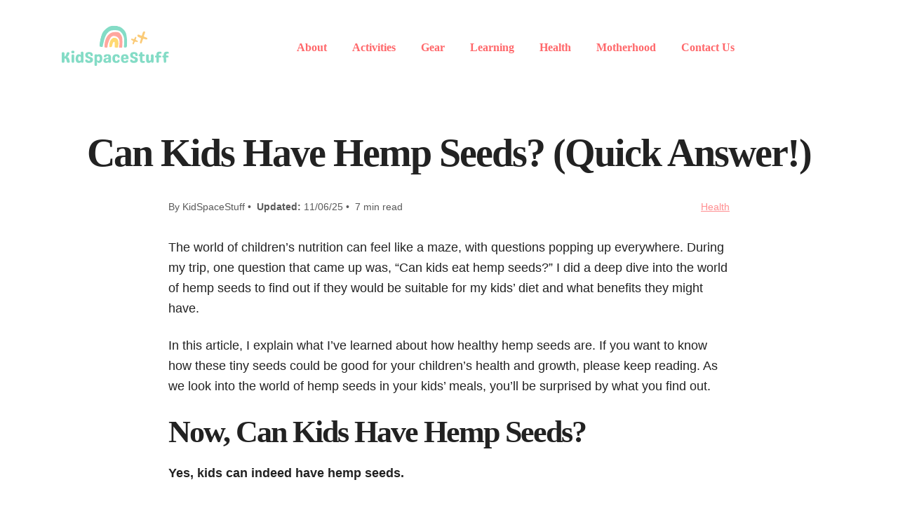

--- FILE ---
content_type: text/html; charset=UTF-8
request_url: https://kidspacestuff.com/can-kids-have-hemp-seeds/
body_size: 17083
content:
<!DOCTYPE html><html lang="en-US"><head><meta charset="UTF-8"/>
<script>var __ezHttpConsent={setByCat:function(src,tagType,attributes,category,force,customSetScriptFn=null){var setScript=function(){if(force||window.ezTcfConsent[category]){if(typeof customSetScriptFn==='function'){customSetScriptFn();}else{var scriptElement=document.createElement(tagType);scriptElement.src=src;attributes.forEach(function(attr){for(var key in attr){if(attr.hasOwnProperty(key)){scriptElement.setAttribute(key,attr[key]);}}});var firstScript=document.getElementsByTagName(tagType)[0];firstScript.parentNode.insertBefore(scriptElement,firstScript);}}};if(force||(window.ezTcfConsent&&window.ezTcfConsent.loaded)){setScript();}else if(typeof getEzConsentData==="function"){getEzConsentData().then(function(ezTcfConsent){if(ezTcfConsent&&ezTcfConsent.loaded){setScript();}else{console.error("cannot get ez consent data");force=true;setScript();}});}else{force=true;setScript();console.error("getEzConsentData is not a function");}},};</script>
<script>var ezTcfConsent=window.ezTcfConsent?window.ezTcfConsent:{loaded:false,store_info:false,develop_and_improve_services:false,measure_ad_performance:false,measure_content_performance:false,select_basic_ads:false,create_ad_profile:false,select_personalized_ads:false,create_content_profile:false,select_personalized_content:false,understand_audiences:false,use_limited_data_to_select_content:false,};function getEzConsentData(){return new Promise(function(resolve){document.addEventListener("ezConsentEvent",function(event){var ezTcfConsent=event.detail.ezTcfConsent;resolve(ezTcfConsent);});});}</script>
<script>if(typeof _setEzCookies!=='function'){function _setEzCookies(ezConsentData){var cookies=window.ezCookieQueue;for(var i=0;i<cookies.length;i++){var cookie=cookies[i];if(ezConsentData&&ezConsentData.loaded&&ezConsentData[cookie.tcfCategory]){document.cookie=cookie.name+"="+cookie.value;}}}}
window.ezCookieQueue=window.ezCookieQueue||[];if(typeof addEzCookies!=='function'){function addEzCookies(arr){window.ezCookieQueue=[...window.ezCookieQueue,...arr];}}
addEzCookies([{name:"ezoab_484726",value:"mod1; Path=/; Domain=kidspacestuff.com; Max-Age=7200",tcfCategory:"store_info",isEzoic:"true",},{name:"ezosuibasgeneris-1",value:"3f149f79-446b-4382-6a49-fc9748fe26d8; Path=/; Domain=kidspacestuff.com; Expires=Fri, 20 Nov 2026 19:10:21 UTC; Secure; SameSite=None",tcfCategory:"understand_audiences",isEzoic:"true",}]);if(window.ezTcfConsent&&window.ezTcfConsent.loaded){_setEzCookies(window.ezTcfConsent);}else if(typeof getEzConsentData==="function"){getEzConsentData().then(function(ezTcfConsent){if(ezTcfConsent&&ezTcfConsent.loaded){_setEzCookies(window.ezTcfConsent);}else{console.error("cannot get ez consent data");_setEzCookies(window.ezTcfConsent);}});}else{console.error("getEzConsentData is not a function");_setEzCookies(window.ezTcfConsent);}</script><script type="text/javascript" data-ezscrex='false' data-cfasync='false'>window._ezaq = Object.assign({"edge_cache_status":13,"edge_response_time":182,"url":"https://kidspacestuff.com/can-kids-have-hemp-seeds/"}, typeof window._ezaq !== "undefined" ? window._ezaq : {});</script><script type="text/javascript" data-ezscrex='false' data-cfasync='false'>window._ezaq = Object.assign({"ab_test_id":"mod1"}, typeof window._ezaq !== "undefined" ? window._ezaq : {});window.__ez=window.__ez||{};window.__ez.tf={};</script><script type="text/javascript" data-ezscrex='false' data-cfasync='false'>window.ezDisableAds = true;</script>
<script data-ezscrex='false' data-cfasync='false' data-pagespeed-no-defer>var __ez=__ez||{};__ez.stms=Date.now();__ez.evt={};__ez.script={};__ez.ck=__ez.ck||{};__ez.template={};__ez.template.isOrig=true;window.__ezScriptHost="//www.ezojs.com";__ez.queue=__ez.queue||function(){var e=0,i=0,t=[],n=!1,o=[],r=[],s=!0,a=function(e,i,n,o,r,s,a){var l=arguments.length>7&&void 0!==arguments[7]?arguments[7]:window,d=this;this.name=e,this.funcName=i,this.parameters=null===n?null:w(n)?n:[n],this.isBlock=o,this.blockedBy=r,this.deleteWhenComplete=s,this.isError=!1,this.isComplete=!1,this.isInitialized=!1,this.proceedIfError=a,this.fWindow=l,this.isTimeDelay=!1,this.process=function(){f("... func = "+e),d.isInitialized=!0,d.isComplete=!0,f("... func.apply: "+e);var i=d.funcName.split("."),n=null,o=this.fWindow||window;i.length>3||(n=3===i.length?o[i[0]][i[1]][i[2]]:2===i.length?o[i[0]][i[1]]:o[d.funcName]),null!=n&&n.apply(null,this.parameters),!0===d.deleteWhenComplete&&delete t[e],!0===d.isBlock&&(f("----- F'D: "+d.name),m())}},l=function(e,i,t,n,o,r,s){var a=arguments.length>7&&void 0!==arguments[7]?arguments[7]:window,l=this;this.name=e,this.path=i,this.async=o,this.defer=r,this.isBlock=t,this.blockedBy=n,this.isInitialized=!1,this.isError=!1,this.isComplete=!1,this.proceedIfError=s,this.fWindow=a,this.isTimeDelay=!1,this.isPath=function(e){return"/"===e[0]&&"/"!==e[1]},this.getSrc=function(e){return void 0!==window.__ezScriptHost&&this.isPath(e)&&"banger.js"!==this.name?window.__ezScriptHost+e:e},this.process=function(){l.isInitialized=!0,f("... file = "+e);var i=this.fWindow?this.fWindow.document:document,t=i.createElement("script");t.src=this.getSrc(this.path),!0===o?t.async=!0:!0===r&&(t.defer=!0),t.onerror=function(){var e={url:window.location.href,name:l.name,path:l.path,user_agent:window.navigator.userAgent};"undefined"!=typeof _ezaq&&(e.pageview_id=_ezaq.page_view_id);var i=encodeURIComponent(JSON.stringify(e)),t=new XMLHttpRequest;t.open("GET","//g.ezoic.net/ezqlog?d="+i,!0),t.send(),f("----- ERR'D: "+l.name),l.isError=!0,!0===l.isBlock&&m()},t.onreadystatechange=t.onload=function(){var e=t.readyState;f("----- F'D: "+l.name),e&&!/loaded|complete/.test(e)||(l.isComplete=!0,!0===l.isBlock&&m())},i.getElementsByTagName("head")[0].appendChild(t)}},d=function(e,i){this.name=e,this.path="",this.async=!1,this.defer=!1,this.isBlock=!1,this.blockedBy=[],this.isInitialized=!0,this.isError=!1,this.isComplete=i,this.proceedIfError=!1,this.isTimeDelay=!1,this.process=function(){}};function c(e,i,n,s,a,d,c,u,f){var m=new l(e,i,n,s,a,d,c,f);!0===u?o[e]=m:r[e]=m,t[e]=m,h(m)}function h(e){!0!==u(e)&&0!=s&&e.process()}function u(e){if(!0===e.isTimeDelay&&!1===n)return f(e.name+" blocked = TIME DELAY!"),!0;if(w(e.blockedBy))for(var i=0;i<e.blockedBy.length;i++){var o=e.blockedBy[i];if(!1===t.hasOwnProperty(o))return f(e.name+" blocked = "+o),!0;if(!0===e.proceedIfError&&!0===t[o].isError)return!1;if(!1===t[o].isComplete)return f(e.name+" blocked = "+o),!0}return!1}function f(e){var i=window.location.href,t=new RegExp("[?&]ezq=([^&#]*)","i").exec(i);"1"===(t?t[1]:null)&&console.debug(e)}function m(){++e>200||(f("let's go"),p(o),p(r))}function p(e){for(var i in e)if(!1!==e.hasOwnProperty(i)){var t=e[i];!0===t.isComplete||u(t)||!0===t.isInitialized||!0===t.isError?!0===t.isError?f(t.name+": error"):!0===t.isComplete?f(t.name+": complete already"):!0===t.isInitialized&&f(t.name+": initialized already"):t.process()}}function w(e){return"[object Array]"==Object.prototype.toString.call(e)}return window.addEventListener("load",(function(){setTimeout((function(){n=!0,f("TDELAY -----"),m()}),5e3)}),!1),{addFile:c,addFileOnce:function(e,i,n,o,r,s,a,l,d){t[e]||c(e,i,n,o,r,s,a,l,d)},addDelayFile:function(e,i){var n=new l(e,i,!1,[],!1,!1,!0);n.isTimeDelay=!0,f(e+" ...  FILE! TDELAY"),r[e]=n,t[e]=n,h(n)},addFunc:function(e,n,s,l,d,c,u,f,m,p){!0===c&&(e=e+"_"+i++);var w=new a(e,n,s,l,d,u,f,p);!0===m?o[e]=w:r[e]=w,t[e]=w,h(w)},addDelayFunc:function(e,i,n){var o=new a(e,i,n,!1,[],!0,!0);o.isTimeDelay=!0,f(e+" ...  FUNCTION! TDELAY"),r[e]=o,t[e]=o,h(o)},items:t,processAll:m,setallowLoad:function(e){s=e},markLoaded:function(e){if(e&&0!==e.length){if(e in t){var i=t[e];!0===i.isComplete?f(i.name+" "+e+": error loaded duplicate"):(i.isComplete=!0,i.isInitialized=!0)}else t[e]=new d(e,!0);f("markLoaded dummyfile: "+t[e].name)}},logWhatsBlocked:function(){for(var e in t)!1!==t.hasOwnProperty(e)&&u(t[e])}}}();__ez.evt.add=function(e,t,n){e.addEventListener?e.addEventListener(t,n,!1):e.attachEvent?e.attachEvent("on"+t,n):e["on"+t]=n()},__ez.evt.remove=function(e,t,n){e.removeEventListener?e.removeEventListener(t,n,!1):e.detachEvent?e.detachEvent("on"+t,n):delete e["on"+t]};__ez.script.add=function(e){var t=document.createElement("script");t.src=e,t.async=!0,t.type="text/javascript",document.getElementsByTagName("head")[0].appendChild(t)};__ez.dot=__ez.dot||{};__ez.queue.addFileOnce('/detroitchicago/boise.js', '/detroitchicago/boise.js?gcb=195-0&cb=5', true, [], true, false, true, false);__ez.queue.addFileOnce('/parsonsmaize/abilene.js', '/parsonsmaize/abilene.js?gcb=195-0&cb=dc112bb7ea', true, [], true, false, true, false);__ez.queue.addFileOnce('/parsonsmaize/mulvane.js', '/parsonsmaize/mulvane.js?gcb=195-0&cb=e75e48eec0', true, ['/parsonsmaize/abilene.js'], true, false, true, false);__ez.queue.addFileOnce('/detroitchicago/birmingham.js', '/detroitchicago/birmingham.js?gcb=195-0&cb=539c47377c', true, ['/parsonsmaize/abilene.js'], true, false, true, false);</script>
<script data-ezscrex="false" type="text/javascript" data-cfasync="false">window._ezaq = Object.assign({"ad_cache_level":0,"adpicker_placement_cnt":0,"ai_placeholder_cache_level":0,"ai_placeholder_placement_cnt":-1,"article_category":"Health","author":"KidSpaceStuff","domain":"kidspacestuff.com","domain_id":484726,"ezcache_level":2,"ezcache_skip_code":0,"has_bad_image":0,"has_bad_words":0,"is_sitespeed":0,"lt_cache_level":0,"publish_date":"2025-11-06","response_size":56502,"response_size_orig":50700,"response_time_orig":158,"template_id":5,"url":"https://kidspacestuff.com/can-kids-have-hemp-seeds/","word_count":0,"worst_bad_word_level":0}, typeof window._ezaq !== "undefined" ? window._ezaq : {});__ez.queue.markLoaded('ezaqBaseReady');</script>
<script type='text/javascript' data-ezscrex='false' data-cfasync='false'>
window.ezAnalyticsStatic = true;

function analyticsAddScript(script) {
	var ezDynamic = document.createElement('script');
	ezDynamic.type = 'text/javascript';
	ezDynamic.innerHTML = script;
	document.head.appendChild(ezDynamic);
}
function getCookiesWithPrefix() {
    var allCookies = document.cookie.split(';');
    var cookiesWithPrefix = {};

    for (var i = 0; i < allCookies.length; i++) {
        var cookie = allCookies[i].trim();

        for (var j = 0; j < arguments.length; j++) {
            var prefix = arguments[j];
            if (cookie.indexOf(prefix) === 0) {
                var cookieParts = cookie.split('=');
                var cookieName = cookieParts[0];
                var cookieValue = cookieParts.slice(1).join('=');
                cookiesWithPrefix[cookieName] = decodeURIComponent(cookieValue);
                break; // Once matched, no need to check other prefixes
            }
        }
    }

    return cookiesWithPrefix;
}
function productAnalytics() {
	var d = {"pr":[3,6],"omd5":"39d8db20c71f73a449ff94a3d6c8c2ce","nar":"risk score"};
	d.u = _ezaq.url;
	d.p = _ezaq.page_view_id;
	d.v = _ezaq.visit_uuid;
	d.ab = _ezaq.ab_test_id;
	d.e = JSON.stringify(_ezaq);
	d.ref = document.referrer;
	d.c = getCookiesWithPrefix('active_template', 'ez', 'lp_');
	if(typeof ez_utmParams !== 'undefined') {
		d.utm = ez_utmParams;
	}

	var dataText = JSON.stringify(d);
	var xhr = new XMLHttpRequest();
	xhr.open('POST','/ezais/analytics?cb=1', true);
	xhr.onload = function () {
		if (xhr.status!=200) {
            return;
		}

        if(document.readyState !== 'loading') {
            analyticsAddScript(xhr.response);
            return;
        }

        var eventFunc = function() {
            if(document.readyState === 'loading') {
                return;
            }
            document.removeEventListener('readystatechange', eventFunc, false);
            analyticsAddScript(xhr.response);
        };

        document.addEventListener('readystatechange', eventFunc, false);
	};
	xhr.setRequestHeader('Content-Type','text/plain');
	xhr.send(dataText);
}
__ez.queue.addFunc("productAnalytics", "productAnalytics", null, true, ['ezaqBaseReady'], false, false, false, true);
</script><base href="https://kidspacestuff.com/can-kids-have-hemp-seeds/"/>

<title>Can Kids Have Hemp Seeds? (Quick Answer!)</title>
<meta name="viewport" content="width=device-width, initial-scale=1, shrink-to-fit=no"/>
<link rel="profile" href="http://gmpg.org/xfn/11"/>
<link rel="pingback" href="https://kidspacestuff.com/xmlrpc.php"/>
<link rel="shortcut icon" href="https://kidspacestuff.com/wp-content/themes/carbonate/images/favicon.ico"/>
<meta name="robots" content="index, follow, max-image-preview:large, max-snippet:-1, max-video-preview:-1"/>
<style>img:is([sizes="auto" i], [sizes^="auto," i]) { contain-intrinsic-size: 3000px 1500px }</style>
<!-- This site is optimized with the Yoast SEO plugin v26.0 - https://yoast.com/wordpress/plugins/seo/ -->
<meta name="description" content="Can kids have hemp seeds? Get insights into the safety &amp; nutrition of hemp seeds for children. Learn more about this healthy snack!"/>
<link rel="canonical" href="https://kidspacestuff.com/can-kids-have-hemp-seeds/"/>
<meta property="og:locale" content="en_US"/>
<meta property="og:type" content="article"/>
<meta property="og:title" content="Can Kids Have Hemp Seeds? (Quick Answer!)"/>
<meta property="og:description" content="Can kids have hemp seeds? Get insights into the safety &amp; nutrition of hemp seeds for children. Learn more about this healthy snack!"/>
<meta property="og:url" content="https://kidspacestuff.com/can-kids-have-hemp-seeds/"/>
<meta property="og:site_name" content="KidSpaceStuff"/>
<meta property="article:published_time" content="2025-11-06T20:17:08+00:00"/>
<meta property="og:image" content="https://kidspacestuff.com/wp-content/uploads/2023/07/Can-Kids-Have-Hemp-Seeds.jpg"/>
<meta property="og:image:width" content="1400"/>
<meta property="og:image:height" content="900"/>
<meta property="og:image:type" content="image/jpeg"/>
<meta name="author" content="KidSpaceStuff"/>
<meta name="twitter:card" content="summary_large_image"/>
<meta name="twitter:label1" content="Written by"/>
<meta name="twitter:data1" content="KidSpaceStuff"/>
<meta name="twitter:label2" content="Est. reading time"/>
<meta name="twitter:data2" content="6 minutes"/>
<script type="application/ld+json" class="yoast-schema-graph">{"@context":"https://schema.org","@graph":[{"@type":"Article","@id":"https://kidspacestuff.com/can-kids-have-hemp-seeds/#article","isPartOf":{"@id":"https://kidspacestuff.com/can-kids-have-hemp-seeds/"},"author":{"name":"KidSpaceStuff","@id":"https://kidspacestuff.com/#/schema/person/ac76d812e878a88c00bff2166d1a051b"},"headline":"Can Kids Have Hemp Seeds? (Quick Answer!)","datePublished":"2025-11-06T20:17:08+00:00","mainEntityOfPage":{"@id":"https://kidspacestuff.com/can-kids-have-hemp-seeds/"},"wordCount":1287,"commentCount":0,"publisher":{"@id":"https://kidspacestuff.com/#organization"},"image":{"@id":"https://kidspacestuff.com/can-kids-have-hemp-seeds/#primaryimage"},"thumbnailUrl":"https://kidspacestuff.com/wp-content/uploads/2023/07/Can-Kids-Have-Hemp-Seeds.jpg","articleSection":["Health"],"inLanguage":"en-US","potentialAction":[{"@type":"CommentAction","name":"Comment","target":["https://kidspacestuff.com/can-kids-have-hemp-seeds/#respond"]}]},{"@type":"WebPage","@id":"https://kidspacestuff.com/can-kids-have-hemp-seeds/","url":"https://kidspacestuff.com/can-kids-have-hemp-seeds/","name":"Can Kids Have Hemp Seeds? (Quick Answer!)","isPartOf":{"@id":"https://kidspacestuff.com/#website"},"primaryImageOfPage":{"@id":"https://kidspacestuff.com/can-kids-have-hemp-seeds/#primaryimage"},"image":{"@id":"https://kidspacestuff.com/can-kids-have-hemp-seeds/#primaryimage"},"thumbnailUrl":"https://kidspacestuff.com/wp-content/uploads/2023/07/Can-Kids-Have-Hemp-Seeds.jpg","datePublished":"2025-11-06T20:17:08+00:00","description":"Can kids have hemp seeds? Get insights into the safety & nutrition of hemp seeds for children. Learn more about this healthy snack!","breadcrumb":{"@id":"https://kidspacestuff.com/can-kids-have-hemp-seeds/#breadcrumb"},"inLanguage":"en-US","potentialAction":[{"@type":"ReadAction","target":["https://kidspacestuff.com/can-kids-have-hemp-seeds/"]}]},{"@type":"ImageObject","inLanguage":"en-US","@id":"https://kidspacestuff.com/can-kids-have-hemp-seeds/#primaryimage","url":"https://kidspacestuff.com/wp-content/uploads/2023/07/Can-Kids-Have-Hemp-Seeds.jpg","contentUrl":"https://kidspacestuff.com/wp-content/uploads/2023/07/Can-Kids-Have-Hemp-Seeds.jpg","width":1400,"height":900,"caption":"Can Kids Have Hemp Seeds?"},{"@type":"BreadcrumbList","@id":"https://kidspacestuff.com/can-kids-have-hemp-seeds/#breadcrumb","itemListElement":[{"@type":"ListItem","position":1,"name":"Home","item":"https://kidspacestuff.com/"},{"@type":"ListItem","position":2,"name":"Can Kids Have Hemp Seeds? (Quick Answer!)"}]},{"@type":"WebSite","@id":"https://kidspacestuff.com/#website","url":"https://kidspacestuff.com/","name":"KidSpaceStuff","description":"Learn, Connect, and Educate Kids","publisher":{"@id":"https://kidspacestuff.com/#organization"},"potentialAction":[{"@type":"SearchAction","target":{"@type":"EntryPoint","urlTemplate":"https://kidspacestuff.com/?s={search_term_string}"},"query-input":{"@type":"PropertyValueSpecification","valueRequired":true,"valueName":"search_term_string"}}],"inLanguage":"en-US"},{"@type":"Organization","@id":"https://kidspacestuff.com/#organization","name":"KidSpaceStuff","url":"https://kidspacestuff.com/","logo":{"@type":"ImageObject","inLanguage":"en-US","@id":"https://kidspacestuff.com/#/schema/logo/image/","url":"https://kidspacestuff.com/wp-content/uploads/2023/06/KidSpaceStuff-Logo-1.svg","contentUrl":"https://kidspacestuff.com/wp-content/uploads/2023/06/KidSpaceStuff-Logo-1.svg","width":1000,"height":500,"caption":"KidSpaceStuff"},"image":{"@id":"https://kidspacestuff.com/#/schema/logo/image/"}},{"@type":"Person","@id":"https://kidspacestuff.com/#/schema/person/ac76d812e878a88c00bff2166d1a051b","name":"KidSpaceStuff","image":{"@type":"ImageObject","inLanguage":"en-US","@id":"https://kidspacestuff.com/#/schema/person/image/","url":"https://secure.gravatar.com/avatar/288fff0136b6dea20e04ccc3c78ba82b914765d88be9dbfee728d78af6626d9e?s=96&d=mm&r=g","contentUrl":"https://secure.gravatar.com/avatar/288fff0136b6dea20e04ccc3c78ba82b914765d88be9dbfee728d78af6626d9e?s=96&d=mm&r=g","caption":"KidSpaceStuff"},"description":"KidSpaceStuff is a site dedicated to helping parents find the best interior design, activities, and inspiration for their kids.","sameAs":["https://kidspacestuff.com"],"url":"https://kidspacestuff.com/author/kidspacestuff/"}]}</script>
<!-- / Yoast SEO plugin. -->
<link rel="dns-prefetch" href="//plausible.io"/>
<link rel="alternate" type="application/rss+xml" title="KidSpaceStuff » Can Kids Have Hemp Seeds? (Quick Answer!) Comments Feed" href="https://kidspacestuff.com/can-kids-have-hemp-seeds/feed/"/>
<link rel="stylesheet" id="wp-block-library-css" href="//kidspacestuff.com/wp-content/cache/wpfc-minified/jmad4tvl/4o7v4.css" type="text/css" media="all"/>
<style id="classic-theme-styles-inline-css" type="text/css">
/*! This file is auto-generated */
.wp-block-button__link{color:#fff;background-color:#32373c;border-radius:9999px;box-shadow:none;text-decoration:none;padding:calc(.667em + 2px) calc(1.333em + 2px);font-size:1.125em}.wp-block-file__button{background:#32373c;color:#fff;text-decoration:none}
</style>
<style id="global-styles-inline-css" type="text/css">
:root{--wp--preset--aspect-ratio--square: 1;--wp--preset--aspect-ratio--4-3: 4/3;--wp--preset--aspect-ratio--3-4: 3/4;--wp--preset--aspect-ratio--3-2: 3/2;--wp--preset--aspect-ratio--2-3: 2/3;--wp--preset--aspect-ratio--16-9: 16/9;--wp--preset--aspect-ratio--9-16: 9/16;--wp--preset--color--black: #000000;--wp--preset--color--cyan-bluish-gray: #abb8c3;--wp--preset--color--white: #ffffff;--wp--preset--color--pale-pink: #f78da7;--wp--preset--color--vivid-red: #cf2e2e;--wp--preset--color--luminous-vivid-orange: #ff6900;--wp--preset--color--luminous-vivid-amber: #fcb900;--wp--preset--color--light-green-cyan: #7bdcb5;--wp--preset--color--vivid-green-cyan: #00d084;--wp--preset--color--pale-cyan-blue: #8ed1fc;--wp--preset--color--vivid-cyan-blue: #0693e3;--wp--preset--color--vivid-purple: #9b51e0;--wp--preset--gradient--vivid-cyan-blue-to-vivid-purple: linear-gradient(135deg,rgba(6,147,227,1) 0%,rgb(155,81,224) 100%);--wp--preset--gradient--light-green-cyan-to-vivid-green-cyan: linear-gradient(135deg,rgb(122,220,180) 0%,rgb(0,208,130) 100%);--wp--preset--gradient--luminous-vivid-amber-to-luminous-vivid-orange: linear-gradient(135deg,rgba(252,185,0,1) 0%,rgba(255,105,0,1) 100%);--wp--preset--gradient--luminous-vivid-orange-to-vivid-red: linear-gradient(135deg,rgba(255,105,0,1) 0%,rgb(207,46,46) 100%);--wp--preset--gradient--very-light-gray-to-cyan-bluish-gray: linear-gradient(135deg,rgb(238,238,238) 0%,rgb(169,184,195) 100%);--wp--preset--gradient--cool-to-warm-spectrum: linear-gradient(135deg,rgb(74,234,220) 0%,rgb(151,120,209) 20%,rgb(207,42,186) 40%,rgb(238,44,130) 60%,rgb(251,105,98) 80%,rgb(254,248,76) 100%);--wp--preset--gradient--blush-light-purple: linear-gradient(135deg,rgb(255,206,236) 0%,rgb(152,150,240) 100%);--wp--preset--gradient--blush-bordeaux: linear-gradient(135deg,rgb(254,205,165) 0%,rgb(254,45,45) 50%,rgb(107,0,62) 100%);--wp--preset--gradient--luminous-dusk: linear-gradient(135deg,rgb(255,203,112) 0%,rgb(199,81,192) 50%,rgb(65,88,208) 100%);--wp--preset--gradient--pale-ocean: linear-gradient(135deg,rgb(255,245,203) 0%,rgb(182,227,212) 50%,rgb(51,167,181) 100%);--wp--preset--gradient--electric-grass: linear-gradient(135deg,rgb(202,248,128) 0%,rgb(113,206,126) 100%);--wp--preset--gradient--midnight: linear-gradient(135deg,rgb(2,3,129) 0%,rgb(40,116,252) 100%);--wp--preset--font-size--small: 13px;--wp--preset--font-size--medium: 20px;--wp--preset--font-size--large: 36px;--wp--preset--font-size--x-large: 42px;--wp--preset--spacing--20: 0.44rem;--wp--preset--spacing--30: 0.67rem;--wp--preset--spacing--40: 1rem;--wp--preset--spacing--50: 1.5rem;--wp--preset--spacing--60: 2.25rem;--wp--preset--spacing--70: 3.38rem;--wp--preset--spacing--80: 5.06rem;--wp--preset--shadow--natural: 6px 6px 9px rgba(0, 0, 0, 0.2);--wp--preset--shadow--deep: 12px 12px 50px rgba(0, 0, 0, 0.4);--wp--preset--shadow--sharp: 6px 6px 0px rgba(0, 0, 0, 0.2);--wp--preset--shadow--outlined: 6px 6px 0px -3px rgba(255, 255, 255, 1), 6px 6px rgba(0, 0, 0, 1);--wp--preset--shadow--crisp: 6px 6px 0px rgba(0, 0, 0, 1);}:where(.is-layout-flex){gap: 0.5em;}:where(.is-layout-grid){gap: 0.5em;}body .is-layout-flex{display: flex;}.is-layout-flex{flex-wrap: wrap;align-items: center;}.is-layout-flex > :is(*, div){margin: 0;}body .is-layout-grid{display: grid;}.is-layout-grid > :is(*, div){margin: 0;}:where(.wp-block-columns.is-layout-flex){gap: 2em;}:where(.wp-block-columns.is-layout-grid){gap: 2em;}:where(.wp-block-post-template.is-layout-flex){gap: 1.25em;}:where(.wp-block-post-template.is-layout-grid){gap: 1.25em;}.has-black-color{color: var(--wp--preset--color--black) !important;}.has-cyan-bluish-gray-color{color: var(--wp--preset--color--cyan-bluish-gray) !important;}.has-white-color{color: var(--wp--preset--color--white) !important;}.has-pale-pink-color{color: var(--wp--preset--color--pale-pink) !important;}.has-vivid-red-color{color: var(--wp--preset--color--vivid-red) !important;}.has-luminous-vivid-orange-color{color: var(--wp--preset--color--luminous-vivid-orange) !important;}.has-luminous-vivid-amber-color{color: var(--wp--preset--color--luminous-vivid-amber) !important;}.has-light-green-cyan-color{color: var(--wp--preset--color--light-green-cyan) !important;}.has-vivid-green-cyan-color{color: var(--wp--preset--color--vivid-green-cyan) !important;}.has-pale-cyan-blue-color{color: var(--wp--preset--color--pale-cyan-blue) !important;}.has-vivid-cyan-blue-color{color: var(--wp--preset--color--vivid-cyan-blue) !important;}.has-vivid-purple-color{color: var(--wp--preset--color--vivid-purple) !important;}.has-black-background-color{background-color: var(--wp--preset--color--black) !important;}.has-cyan-bluish-gray-background-color{background-color: var(--wp--preset--color--cyan-bluish-gray) !important;}.has-white-background-color{background-color: var(--wp--preset--color--white) !important;}.has-pale-pink-background-color{background-color: var(--wp--preset--color--pale-pink) !important;}.has-vivid-red-background-color{background-color: var(--wp--preset--color--vivid-red) !important;}.has-luminous-vivid-orange-background-color{background-color: var(--wp--preset--color--luminous-vivid-orange) !important;}.has-luminous-vivid-amber-background-color{background-color: var(--wp--preset--color--luminous-vivid-amber) !important;}.has-light-green-cyan-background-color{background-color: var(--wp--preset--color--light-green-cyan) !important;}.has-vivid-green-cyan-background-color{background-color: var(--wp--preset--color--vivid-green-cyan) !important;}.has-pale-cyan-blue-background-color{background-color: var(--wp--preset--color--pale-cyan-blue) !important;}.has-vivid-cyan-blue-background-color{background-color: var(--wp--preset--color--vivid-cyan-blue) !important;}.has-vivid-purple-background-color{background-color: var(--wp--preset--color--vivid-purple) !important;}.has-black-border-color{border-color: var(--wp--preset--color--black) !important;}.has-cyan-bluish-gray-border-color{border-color: var(--wp--preset--color--cyan-bluish-gray) !important;}.has-white-border-color{border-color: var(--wp--preset--color--white) !important;}.has-pale-pink-border-color{border-color: var(--wp--preset--color--pale-pink) !important;}.has-vivid-red-border-color{border-color: var(--wp--preset--color--vivid-red) !important;}.has-luminous-vivid-orange-border-color{border-color: var(--wp--preset--color--luminous-vivid-orange) !important;}.has-luminous-vivid-amber-border-color{border-color: var(--wp--preset--color--luminous-vivid-amber) !important;}.has-light-green-cyan-border-color{border-color: var(--wp--preset--color--light-green-cyan) !important;}.has-vivid-green-cyan-border-color{border-color: var(--wp--preset--color--vivid-green-cyan) !important;}.has-pale-cyan-blue-border-color{border-color: var(--wp--preset--color--pale-cyan-blue) !important;}.has-vivid-cyan-blue-border-color{border-color: var(--wp--preset--color--vivid-cyan-blue) !important;}.has-vivid-purple-border-color{border-color: var(--wp--preset--color--vivid-purple) !important;}.has-vivid-cyan-blue-to-vivid-purple-gradient-background{background: var(--wp--preset--gradient--vivid-cyan-blue-to-vivid-purple) !important;}.has-light-green-cyan-to-vivid-green-cyan-gradient-background{background: var(--wp--preset--gradient--light-green-cyan-to-vivid-green-cyan) !important;}.has-luminous-vivid-amber-to-luminous-vivid-orange-gradient-background{background: var(--wp--preset--gradient--luminous-vivid-amber-to-luminous-vivid-orange) !important;}.has-luminous-vivid-orange-to-vivid-red-gradient-background{background: var(--wp--preset--gradient--luminous-vivid-orange-to-vivid-red) !important;}.has-very-light-gray-to-cyan-bluish-gray-gradient-background{background: var(--wp--preset--gradient--very-light-gray-to-cyan-bluish-gray) !important;}.has-cool-to-warm-spectrum-gradient-background{background: var(--wp--preset--gradient--cool-to-warm-spectrum) !important;}.has-blush-light-purple-gradient-background{background: var(--wp--preset--gradient--blush-light-purple) !important;}.has-blush-bordeaux-gradient-background{background: var(--wp--preset--gradient--blush-bordeaux) !important;}.has-luminous-dusk-gradient-background{background: var(--wp--preset--gradient--luminous-dusk) !important;}.has-pale-ocean-gradient-background{background: var(--wp--preset--gradient--pale-ocean) !important;}.has-electric-grass-gradient-background{background: var(--wp--preset--gradient--electric-grass) !important;}.has-midnight-gradient-background{background: var(--wp--preset--gradient--midnight) !important;}.has-small-font-size{font-size: var(--wp--preset--font-size--small) !important;}.has-medium-font-size{font-size: var(--wp--preset--font-size--medium) !important;}.has-large-font-size{font-size: var(--wp--preset--font-size--large) !important;}.has-x-large-font-size{font-size: var(--wp--preset--font-size--x-large) !important;}
:where(.wp-block-post-template.is-layout-flex){gap: 1.25em;}:where(.wp-block-post-template.is-layout-grid){gap: 1.25em;}
:where(.wp-block-columns.is-layout-flex){gap: 2em;}:where(.wp-block-columns.is-layout-grid){gap: 2em;}
:root :where(.wp-block-pullquote){font-size: 1.5em;line-height: 1.6;}
</style>
<link rel="stylesheet" id="bootstrap_grid_css-css" href="//kidspacestuff.com/wp-content/cache/wpfc-minified/kbijklsy/4o7v4.css" type="text/css" media="all"/>
<link rel="stylesheet" id="main_css-css" href="//kidspacestuff.com/wp-content/cache/wpfc-minified/d2lpsext/4o7v4.css" type="text/css" media="all"/>
<style id="kadence-blocks-global-variables-inline-css" type="text/css">
:root {--global-kb-font-size-sm:clamp(0.8rem, 0.73rem + 0.217vw, 0.9rem);--global-kb-font-size-md:clamp(1.1rem, 0.995rem + 0.326vw, 1.25rem);--global-kb-font-size-lg:clamp(1.75rem, 1.576rem + 0.543vw, 2rem);--global-kb-font-size-xl:clamp(2.25rem, 1.728rem + 1.63vw, 3rem);--global-kb-font-size-xxl:clamp(2.5rem, 1.456rem + 3.26vw, 4rem);--global-kb-font-size-xxxl:clamp(2.75rem, 0.489rem + 7.065vw, 6rem);}:root {--global-palette1: #3182CE;--global-palette2: #2B6CB0;--global-palette3: #1A202C;--global-palette4: #2D3748;--global-palette5: #4A5568;--global-palette6: #718096;--global-palette7: #EDF2F7;--global-palette8: #F7FAFC;--global-palette9: #ffffff;}
</style>
<script type="text/javascript" defer="" data-domain="kidspacestuff.com" data-api="https://plausible.io/api/event" data-cfasync="false" src="https://plausible.io/js/plausible.outbound-links.js?ver=2.3.1" id="plausible-analytics-js"></script>
<script type="text/javascript" id="plausible-analytics-js-after">
/* <![CDATA[ */
window.plausible = window.plausible || function() { (window.plausible.q = window.plausible.q || []).push(arguments) }
/* ]]> */
</script>
<link rel="https://api.w.org/" href="https://kidspacestuff.com/wp-json/"/><link rel="alternate" title="JSON" type="application/json" href="https://kidspacestuff.com/wp-json/wp/v2/posts/1310"/><link rel="EditURI" type="application/rsd+xml" title="RSD" href="https://kidspacestuff.com/xmlrpc.php?rsd"/>
<meta name="generator" content="WordPress 6.8.3"/>
<link rel="shortlink" href="https://kidspacestuff.com/?p=1310"/>
<link rel="alternate" title="oEmbed (JSON)" type="application/json+oembed" href="https://kidspacestuff.com/wp-json/oembed/1.0/embed?url=https%3A%2F%2Fkidspacestuff.com%2Fcan-kids-have-hemp-seeds%2F"/>
<link rel="alternate" title="oEmbed (XML)" type="text/xml+oembed" href="https://kidspacestuff.com/wp-json/oembed/1.0/embed?url=https%3A%2F%2Fkidspacestuff.com%2Fcan-kids-have-hemp-seeds%2F&amp;format=xml"/>
<style type="text/css">.aawp .aawp-tb__row--highlight{background-color:#256aaf;}.aawp .aawp-tb__row--highlight{color:#fff;}.aawp .aawp-tb__row--highlight a{color:#fff;}</style><meta name="plausible-analytics-version" content="2.3.1"/>
<style>
:root{
--background:#ffffff;
--text:#222222;
--primary:#84dcc6;
--secondary:#ff686b;
--button-text:#ffffff;
--link:#ff686b;
--nav-text:#ffffff;
--headline:verdana;
--body:helvetica;
}
</style><style type="text/css">.saboxplugin-wrap{-webkit-box-sizing:border-box;-moz-box-sizing:border-box;-ms-box-sizing:border-box;box-sizing:border-box;border:1px solid #eee;width:100%;clear:both;display:block;overflow:hidden;word-wrap:break-word;position:relative}.saboxplugin-wrap .saboxplugin-gravatar{float:left;padding:0 20px 20px 20px}.saboxplugin-wrap .saboxplugin-gravatar img{max-width:100px;height:auto;border-radius:0;}.saboxplugin-wrap .saboxplugin-authorname{font-size:18px;line-height:1;margin:20px 0 0 20px;display:block}.saboxplugin-wrap .saboxplugin-authorname a{text-decoration:none}.saboxplugin-wrap .saboxplugin-authorname a:focus{outline:0}.saboxplugin-wrap .saboxplugin-desc{display:block;margin:5px 20px}.saboxplugin-wrap .saboxplugin-desc a{text-decoration:underline}.saboxplugin-wrap .saboxplugin-desc p{margin:5px 0 12px}.saboxplugin-wrap .saboxplugin-web{margin:0 20px 15px;text-align:left}.saboxplugin-wrap .sab-web-position{text-align:right}.saboxplugin-wrap .saboxplugin-web a{color:#ccc;text-decoration:none}.saboxplugin-wrap .saboxplugin-socials{position:relative;display:block;background:#fcfcfc;padding:5px;border-top:1px solid #eee}.saboxplugin-wrap .saboxplugin-socials a svg{width:20px;height:20px}.saboxplugin-wrap .saboxplugin-socials a svg .st2{fill:#fff; transform-origin:center center;}.saboxplugin-wrap .saboxplugin-socials a svg .st1{fill:rgba(0,0,0,.3)}.saboxplugin-wrap .saboxplugin-socials a:hover{opacity:.8;-webkit-transition:opacity .4s;-moz-transition:opacity .4s;-o-transition:opacity .4s;transition:opacity .4s;box-shadow:none!important;-webkit-box-shadow:none!important}.saboxplugin-wrap .saboxplugin-socials .saboxplugin-icon-color{box-shadow:none;padding:0;border:0;-webkit-transition:opacity .4s;-moz-transition:opacity .4s;-o-transition:opacity .4s;transition:opacity .4s;display:inline-block;color:#fff;font-size:0;text-decoration:inherit;margin:5px;-webkit-border-radius:0;-moz-border-radius:0;-ms-border-radius:0;-o-border-radius:0;border-radius:0;overflow:hidden}.saboxplugin-wrap .saboxplugin-socials .saboxplugin-icon-grey{text-decoration:inherit;box-shadow:none;position:relative;display:-moz-inline-stack;display:inline-block;vertical-align:middle;zoom:1;margin:10px 5px;color:#444;fill:#444}.clearfix:after,.clearfix:before{content:' ';display:table;line-height:0;clear:both}.ie7 .clearfix{zoom:1}.saboxplugin-socials.sabox-colored .saboxplugin-icon-color .sab-twitch{border-color:#38245c}.saboxplugin-socials.sabox-colored .saboxplugin-icon-color .sab-behance{border-color:#003eb0}.saboxplugin-socials.sabox-colored .saboxplugin-icon-color .sab-deviantart{border-color:#036824}.saboxplugin-socials.sabox-colored .saboxplugin-icon-color .sab-digg{border-color:#00327c}.saboxplugin-socials.sabox-colored .saboxplugin-icon-color .sab-dribbble{border-color:#ba1655}.saboxplugin-socials.sabox-colored .saboxplugin-icon-color .sab-facebook{border-color:#1e2e4f}.saboxplugin-socials.sabox-colored .saboxplugin-icon-color .sab-flickr{border-color:#003576}.saboxplugin-socials.sabox-colored .saboxplugin-icon-color .sab-github{border-color:#264874}.saboxplugin-socials.sabox-colored .saboxplugin-icon-color .sab-google{border-color:#0b51c5}.saboxplugin-socials.sabox-colored .saboxplugin-icon-color .sab-html5{border-color:#902e13}.saboxplugin-socials.sabox-colored .saboxplugin-icon-color .sab-instagram{border-color:#1630aa}.saboxplugin-socials.sabox-colored .saboxplugin-icon-color .sab-linkedin{border-color:#00344f}.saboxplugin-socials.sabox-colored .saboxplugin-icon-color .sab-pinterest{border-color:#5b040e}.saboxplugin-socials.sabox-colored .saboxplugin-icon-color .sab-reddit{border-color:#992900}.saboxplugin-socials.sabox-colored .saboxplugin-icon-color .sab-rss{border-color:#a43b0a}.saboxplugin-socials.sabox-colored .saboxplugin-icon-color .sab-sharethis{border-color:#5d8420}.saboxplugin-socials.sabox-colored .saboxplugin-icon-color .sab-soundcloud{border-color:#995200}.saboxplugin-socials.sabox-colored .saboxplugin-icon-color .sab-spotify{border-color:#0f612c}.saboxplugin-socials.sabox-colored .saboxplugin-icon-color .sab-stackoverflow{border-color:#a95009}.saboxplugin-socials.sabox-colored .saboxplugin-icon-color .sab-steam{border-color:#006388}.saboxplugin-socials.sabox-colored .saboxplugin-icon-color .sab-user_email{border-color:#b84e05}.saboxplugin-socials.sabox-colored .saboxplugin-icon-color .sab-tumblr{border-color:#10151b}.saboxplugin-socials.sabox-colored .saboxplugin-icon-color .sab-twitter{border-color:#0967a0}.saboxplugin-socials.sabox-colored .saboxplugin-icon-color .sab-vimeo{border-color:#0d7091}.saboxplugin-socials.sabox-colored .saboxplugin-icon-color .sab-windows{border-color:#003f71}.saboxplugin-socials.sabox-colored .saboxplugin-icon-color .sab-whatsapp{border-color:#003f71}.saboxplugin-socials.sabox-colored .saboxplugin-icon-color .sab-wordpress{border-color:#0f3647}.saboxplugin-socials.sabox-colored .saboxplugin-icon-color .sab-yahoo{border-color:#14002d}.saboxplugin-socials.sabox-colored .saboxplugin-icon-color .sab-youtube{border-color:#900}.saboxplugin-socials.sabox-colored .saboxplugin-icon-color .sab-xing{border-color:#000202}.saboxplugin-socials.sabox-colored .saboxplugin-icon-color .sab-mixcloud{border-color:#2475a0}.saboxplugin-socials.sabox-colored .saboxplugin-icon-color .sab-vk{border-color:#243549}.saboxplugin-socials.sabox-colored .saboxplugin-icon-color .sab-medium{border-color:#00452c}.saboxplugin-socials.sabox-colored .saboxplugin-icon-color .sab-quora{border-color:#420e00}.saboxplugin-socials.sabox-colored .saboxplugin-icon-color .sab-meetup{border-color:#9b181c}.saboxplugin-socials.sabox-colored .saboxplugin-icon-color .sab-goodreads{border-color:#000}.saboxplugin-socials.sabox-colored .saboxplugin-icon-color .sab-snapchat{border-color:#999700}.saboxplugin-socials.sabox-colored .saboxplugin-icon-color .sab-500px{border-color:#00557f}.saboxplugin-socials.sabox-colored .saboxplugin-icon-color .sab-mastodont{border-color:#185886}.sabox-plus-item{margin-bottom:20px}@media screen and (max-width:480px){.saboxplugin-wrap{text-align:center}.saboxplugin-wrap .saboxplugin-gravatar{float:none;padding:20px 0;text-align:center;margin:0 auto;display:block}.saboxplugin-wrap .saboxplugin-gravatar img{float:none;display:inline-block;display:-moz-inline-stack;vertical-align:middle;zoom:1}.saboxplugin-wrap .saboxplugin-desc{margin:0 10px 20px;text-align:center}.saboxplugin-wrap .saboxplugin-authorname{text-align:center;margin:10px 0 20px}}body .saboxplugin-authorname a,body .saboxplugin-authorname a:hover{box-shadow:none;-webkit-box-shadow:none}a.sab-profile-edit{font-size:16px!important;line-height:1!important}.sab-edit-settings a,a.sab-profile-edit{color:#0073aa!important;box-shadow:none!important;-webkit-box-shadow:none!important}.sab-edit-settings{margin-right:15px;position:absolute;right:0;z-index:2;bottom:10px;line-height:20px}.sab-edit-settings i{margin-left:5px}.saboxplugin-socials{line-height:1!important}.rtl .saboxplugin-wrap .saboxplugin-gravatar{float:right}.rtl .saboxplugin-wrap .saboxplugin-authorname{display:flex;align-items:center}.rtl .saboxplugin-wrap .saboxplugin-authorname .sab-profile-edit{margin-right:10px}.rtl .sab-edit-settings{right:auto;left:0}img.sab-custom-avatar{max-width:75px;}.saboxplugin-wrap {margin-top:0px; margin-bottom:0px; padding: 0px 0px }.saboxplugin-wrap .saboxplugin-authorname {font-size:18px; line-height:25px;}.saboxplugin-wrap .saboxplugin-desc p, .saboxplugin-wrap .saboxplugin-desc {font-size:14px !important; line-height:21px !important;}.saboxplugin-wrap .saboxplugin-web {font-size:14px;}.saboxplugin-wrap .saboxplugin-socials a svg {width:18px;height:18px;}</style>		<style type="text/css" id="wp-custom-css">
.callout_icon_takeaways {
width:40px;
display:inline-block;
vertical-align:middle;
}
.key_takeaways_title {
color: #288F76;
margin-left:20px;
font-family:"Arial Black", Gadget, sans-serif;
display:inline-block;
vertical-align:middle;
font-weight:800;
font-size: 27px;
}
.takeaway_container {
background-color: #EFFBF8;
border: 2px solid #70D7BD;
padding: 20px 15px 20px 25px;
border-radius:10px;
margin-bottom:20px;
color: #288F76;
}
.takeaway_container a {
color: #70D7BD;
border-bottom: 2px solid #291144;
}
.takeaway_container ul {
margin: 12px 0 12px 0;
}
.takeaway_container p {
margin: 0;
}
img {
border-radius:25px;
}
.wp-block-buttons>.wp-block-button.has-custom-font-size .wp-block-button__link {
text-decoration: none;
margin-bottom: 20px;
font-size: inherit;
}		</style>
<!-- Google tag (gtag.js) -->
<script async="" src="https://www.googletagmanager.com/gtag/js?id=G-73DDJC74J1"></script>
<script>
window.dataLayer = window.dataLayer || [];
function gtag(){dataLayer.push(arguments);}
gtag('js', new Date());
gtag('config', 'G-73DDJC74J1');
</script>
<script type='text/javascript'>
var ezoTemplate = 'orig_site';
var ezouid = '1';
var ezoFormfactor = '1';
</script><script data-ezscrex="false" type='text/javascript'>
var soc_app_id = '0';
var did = 484726;
var ezdomain = 'kidspacestuff.com';
var ezoicSearchable = 1;
</script>
<script async data-ezscrex="false" data-cfasync="false" src="//www.humix.com/video.js"></script></head>
<body class="wp-singular post-template-default single single-post postid-1310 single-format-standard wp-theme-carbonate aawp-custom">
<!-- HEADER -->
<header class="header no-underline py-3">
<div class="container">
<div class="row align-items-center">
<!-- LOGO -->
<div class="col-md-2 text-md-center py-2">
<a href="/">
<img src="https://kidspacestuff.com/wp-content/uploads/2023/06/KidSpaceStuff-Logo-1.svg" alt="KidSpaceStuff" class="logo" width="200" height="auto"/>
</a>
</div>
<!-- NAVIGATION -->
<div class="col-md text-md-center py-2 px-5 nav-text secondary" style="text-align:center;">
<div class="menu-menu-1-container"><ul id="menu-menu-1" class="menu"><li id="menu-item-27" class="menu-item menu-item-type-post_type menu-item-object-page menu-item-27"><a href="https://kidspacestuff.com/about/">About</a></li>
<li id="menu-item-11" class="menu-item menu-item-type-taxonomy menu-item-object-category menu-item-11"><a href="https://kidspacestuff.com/category/activities/">Activities</a></li>
<li id="menu-item-3221" class="menu-item menu-item-type-taxonomy menu-item-object-category menu-item-3221"><a href="https://kidspacestuff.com/category/gear/">Gear</a></li>
<li id="menu-item-13" class="menu-item menu-item-type-taxonomy menu-item-object-category menu-item-13"><a href="https://kidspacestuff.com/category/learning/">Learning</a></li>
<li id="menu-item-396" class="menu-item menu-item-type-taxonomy menu-item-object-category current-post-ancestor current-menu-parent current-post-parent menu-item-396"><a href="https://kidspacestuff.com/category/health/">Health</a></li>
<li id="menu-item-2207" class="menu-item menu-item-type-taxonomy menu-item-object-category menu-item-2207"><a href="https://kidspacestuff.com/category/motherhood/">Motherhood</a></li>
<li id="menu-item-354" class="menu-item menu-item-type-post_type menu-item-object-page menu-item-354"><a href="https://kidspacestuff.com/contact-us/">Contact Us</a></li>
</ul></div>            </div>
<!-- BUTTON -->
</div>
</div>
</header>
<!-- OFFER -->
<section class="primary-bg nav-text mb-5">
<div class="container">
<!--
<div class="primary-bg mb-4 p-5 nav-text rounded">
<div class="row align-items-center">
<div class="col-3 d-lg-block d-none">
<img src="https://www.getcarbonate.com/wp-content/uploads/perfect-post.png" class="img-fluid">
</div>
<div class="col-lg text-lg-center">
<div class="h3 mb-3">Craft The Perfect Post That Ranks and Converts!</div>
<p class="mb-3">Download this cheat sheet to optimize underperforming posts on your website.</p>
<form class="row" action="#" method="POST">
<div class="col-md mb-3">
<input name="email" type="email" placeholder="Enter your email address" class="form-control rounded" required />
</div>
<div class="col-md-4 mb-3">
<button type="submit" data-element="submit" class="btn rounded btn-sm w-100">Download</button>
</div>
</form>
<div class="muted small font-italic">By subscribing, you agree to get emails from me, Matt Giovanisci. I'll respect your privacy and you can unsubscribe any time.</div>
</div>
</div>
</div>-->        </div>
</section>
<!-- TITLE -->
<section class="mb-4">
<div class="container text-center">
<h1>Can Kids Have Hemp Seeds? (Quick Answer!)</h1>
</div>
</section>
<!-- BYLINE -->
<section class="container-800 mb-4 small muted">
<div class="row align-items-center no-gutters">
<div class="col-md text-left text-md-center">
By KidSpaceStuff • 
<strong>Updated:</strong> 11/06/25 • 
7 min read
</div>
<div class="col-md text-right text-md-center">
<a href="/category/health" class="underline">Health</a>	</div>
</div>    </section>
<!-- CONTENT -->   
<section class="container pb-5">
<article class="article">
<p>The world of children’s nutrition can feel like a maze, with questions popping up everywhere. During my trip, one question that came up was, “Can kids eat hemp seeds?” I did a deep dive into the world of hemp seeds to find out if they would be suitable for my kids’ diet and what benefits they might have.</p>
<p>In this article, I explain what I’ve learned about how healthy hemp seeds are. If you want to know how these tiny seeds could be good for your children’s health and growth, please keep reading. As we look into the world of hemp seeds in your kids’ meals, you’ll be surprised by what you find out.</p>
<h2 id="now-can-kids-have-hemp-seeds">Now, Can Kids Have Hemp Seeds?</h2>
<p><strong>Yes, kids can indeed have hemp seeds.</strong></p>
<p>They are generally safe and nutritious, providing protein, fiber, healthy fats, vitamins, minerals, and antioxidants. <a href="https://www.fda.gov/media/128487/download" target="_blank" rel="noreferrer noopener"><span style="text-decoration: underline;">Hemp seeds are classified as Generally Recognized as Safe (GRAS) by the FDA</span></a> due to their low THC content, so they don’t have the hallucinogenic properties associated with marijuana.</p>
<p>The potential health benefits of hemp seeds make them an excellent dietary choice for children, as they contain essential nutrients like omega-3 fatty acids, B vitamins, and essential minerals that benefit children’s growth and development.</p>
<h2 id="understanding-hemp-seeds">Understanding Hemp Seeds</h2>
<figure class="wp-block-image size-large"><img fetchpriority="high" decoding="async" width="1024" height="658" src="https://kidspacestuff.com/wp-content/uploads/2023/07/Can-Kids-Have-Hemp-Seeds-1-1024x658.jpg" alt="A man holding hemp seeds" class="wp-image-1318" srcset="https://kidspacestuff.com/wp-content/uploads/2023/07/Can-Kids-Have-Hemp-Seeds-1-1024x658.jpg 1024w, https://kidspacestuff.com/wp-content/uploads/2023/07/Can-Kids-Have-Hemp-Seeds-1-300x193.jpg 300w, https://kidspacestuff.com/wp-content/uploads/2023/07/Can-Kids-Have-Hemp-Seeds-1-768x494.jpg 768w, https://kidspacestuff.com/wp-content/uploads/2023/07/Can-Kids-Have-Hemp-Seeds-1-1536x987.jpg 1536w, https://kidspacestuff.com/wp-content/uploads/2023/07/Can-Kids-Have-Hemp-Seeds-1-2048x1317.jpg 2048w" sizes="(max-width: 1024px) 100vw, 1024px"/></figure>
<p>Hemp seeds, also called hemp hearts, come from the Cannabis sativa plant, which is what scientists call hemp. Now, before you raise your eyebrows, let’s clear up a common misunderstanding: even though hemp and marijuana come from the same plant family, they are not the same thing. The main difference is that hemp has very low levels of THC, which is the compound that gives marijuana its psychoactive effects. So, hemp seeds won’t have any effects on the mind.</p>
<p>So, what do they have? Hemp seeds are tiny health powerhouses. They are full of important nutrients like protein, fiber, healthy fats (like omega-3 and omega-6 fatty acids), vitamins, minerals, and antioxidants. They are unique because they have all nine essential amino acids. This makes them a complete source of protein, which is rare among plants.</p>
<!--
<div class="primary-bg mb-4 p-5 nav-text rounded">
<div class="row align-items-center">
<div class="col-3 d-lg-block d-none">
<img decoding="async" src="https://www.getcarbonate.com/wp-content/uploads/perfect-post.png" class="img-fluid">
</div>
<div class="col-lg text-lg-center">
<div class="h3 mb-3">Craft The Perfect Post That Ranks and Converts!</div>
<p class="mb-3">Download this cheat sheet to optimize underperforming posts on your website.</p>
<form class="row" action="#" method="POST">
<div class="col-md mb-3">
<input name="email" type="email" placeholder="Enter your email address" class="form-control rounded" required />
</div>
<div class="col-md-4 mb-3">
<button type="submit" data-element="submit" class="btn rounded btn-sm w-100">Download</button>
</div>
</form>
<div class="muted small font-italic">By subscribing, you agree to get emails from me, Matt Giovanisci. I'll respect your privacy and you can unsubscribe any time.</div>
</div>
</div>
</div>--><h2 id="the-controversy-surrounding-hemp-seeds">The Controversy Surrounding Hemp Seeds</h2>
<p>The controversy surrounding hemp seeds stems from their association with the Cannabis sativa plant, which is also the source of marijuana. However, hemp and marijuana are not the same – marijuana has high levels of the psychoactive compound THC, while hemp and hemp seeds contain deficient levels, making them safe for consumption. </p>
<p>Despite this, the link to cannabis has often led to misunderstandings and stigmatization of hemp. The legal status of hemp has also contributed to the controversy, as its growth was heavily regulated in the U.S. until the <strong><a href="https://www.usda.gov/farmbill" target="_blank" rel="noreferrer noopener"><span style="text-decoration: underline;">2018 Farm Bill</span></a></strong> distinguished hemp from marijuana due to its low THC content. So, while hemp seeds have been controversial, it’s crucial to recognize their safety and significant health benefits.</p>
<h2 id="nutritional-benefits-of-hemp-seeds-for-kids">Nutritional Benefits of Hemp Seeds for Kids</h2>
<p>Hemp seeds are a nutritious, safe, and easy-to-add addition to your kids’ diet. They offer a wide array of nutrients that support healthy growth and development in children. So, let’s look at why hemp seeds are great for kids!</p>
<ol class="wp-block-list">
<li><strong>Complete Protein Source</strong>: Hemp seeds are a great source of plant-based protein. They contain all nine essential amino acids, which our bodies can’t produce and must get from food. Protein is vital for children’s growth and development.</li>
<li><strong>Healthy Fats</strong>: Hemp seeds contain healthy fats, specifically Omega-3 and <a href="https://www.webmd.com/vitamins/ai/ingredientmono-496/omega-6-fatty-acids" target="_blank" rel="noreferrer noopener"><span style="text-decoration: underline;">Omega-6</span></a> fatty acids. These are essential for brain development, immune system function, and overall growth.</li>
<li><strong>Fiber</strong>: The dietary fiber in hemp seeds aids in healthy digestion, which can help keep your child’s digestive system running smoothly.</li>
<li><strong>Vitamins and Minerals</strong>: Hemp seeds are rich in several essential vitamins and minerals, including Vitamin E (an antioxidant), magnesium (for healthy bones), and iron (necessary for carrying oxygen in the blood).</li>
<li><strong>Easy to Incorporate into Diets</strong>: Due to their mild, nutty flavor, hemp seeds can be easily added to various foods that kids love. You can sprinkle them on cereals, mix them into yogurt, or blend them into smoothies.</li>
<li><strong>Hypoallergenic</strong>: While some children may be allergic to hemp, these instances are rare. Hemp seeds are generally safe and less likely to cause allergic reactions than other seeds and nuts.</li>
</ol>
<h2 id="potential-risks-and-precautions">Potential Risks and Precautions</h2>
<p>While hemp seeds are generally safe for kids, there are a few things to keep in mind:</p>
<ol class="wp-block-list">
<li><strong>Allergies</strong>: Like with any food, there’s a chance of an allergic reaction to hemp seeds. While these instances are rare, it’s something to be aware of. Food allergy symptoms can include itching, hives, or difficulty breathing. If you notice any adverse reactions after introducing hemp seeds to your child’s diet, it’s essential to seek medical attention immediately.</li>
<li><strong>Dietary Changes</strong>: Whenever you introduce a new food to your child’s diet, it’s best to do so gradually. This can help their bodies adjust to the fresh food and can also help you monitor for any potential reactions.</li>
<li><strong>Quality and Source</strong>: Not all hemp seeds are created equal. It’s essential to purchase from reliable sources and choose high-quality, organic hemp seeds to ensure they are free from harmful chemicals or additives.</li>
<li><strong>Consultation with a Healthcare Provider</strong>: If your child has special health considerations or dietary restrictions, it’s a good idea to consult a healthcare provider before introducing new foods, including hemp seeds, to their diet.</li>
</ol>
<h2 id="ways-to-incorporate-hemp-seeds-in-kids%e2%80%99-diet">Ways to Incorporate Hemp Seeds in Kids’ Diet</h2>
<p>When introducing new food to your children, it’s best to start with a small amount and gradually increase it. This allows them to get used to the new taste and allows you to monitor for any potential allergies. </p>
<p>Incorporating hemp seeds into your kids’ diet is simple, and many delicious ways exist! Here are some of the ways:</p>
<h3 class="wp-block-heading"><strong>Sprinkle on Breakfast</strong></h3>
<p>Hemp seeds have a subtle nutty flavor that can easily blend with other foods. You can sprinkle them on top of cereal, oatmeal, or yogurt to add a nutritious crunch to your kids’ breakfast.</p>
<h3 class="wp-block-heading"><strong>Blend in Smoothies</strong></h3>
<p>Hemp seeds can be blended into smoothies for added protein and nutrients. They won’t change the smoothie’s flavor but will boost its nutritional content.</p>
<h3 class="wp-block-heading"><strong>Mix into Baked Goods</strong></h3>
<p>When baking bread, muffins, or cookies, you can mix hemp seeds into the batter. This is a great way to sneak some extra nutrients into tasty treats.</p>
<h3 class="wp-block-heading"><strong>Stir into Soups or Pasta</strong></h3>
<p>Hemp seeds can be stirred into soups, stews, or pasta dishes. They add a bit of texture and plenty of nutrition.</p>
<h3 class="wp-block-heading"><strong>Use in Homemade Granola Bars</strong></h3>
<p>If you make homemade granola bars or energy bites, consider adding hemp seeds.</p>
<h3 class="wp-block-heading"><strong>Add to Salads</strong></h3>
<p>For older kids who enjoy salads, hemp seeds make a great addition, providing a nice crunch and added protein.</p>
<p>Are you searching for other ways to use Hemp Seeds? Check out the video below!</p>
<figure class="wp-block-embed is-type-video is-provider-youtube wp-block-embed-youtube wp-embed-aspect-16-9 wp-has-aspect-ratio"><div class="wp-block-embed__wrapper">
<iframe title="HOW TO USE HEMP SEEDS | 3 healthy recipes with hemp seeds" width="500" height="281" src="https://www.youtube.com/embed/8XvV00euYFU?feature=oembed" frameborder="0" allow="accelerometer; autoplay; clipboard-write; encrypted-media; gyroscope; picture-in-picture; web-share" referrerpolicy="strict-origin-when-cross-origin" allowfullscreen=""></iframe>
</div></figure>
<h2 id="final-thoughts">Final Thoughts</h2>
<p><strong>To conclude, can kids have hemp seeds? The answer is a resounding yes!</strong></p>
<p>Navigating the complex world of nutrition for our children can be challenging, especially with the many choices available. However, the decision is clear when it comes to hemp seeds. These little seeds pack a substantial nutritional punch, providing our children with many essential nutrients, including protein, healthy fats, fiber, and vitamins and minerals.</p>
<p>Despite their association with the Cannabis plant, which has led to some misunderstanding and controversy, hemp seeds are safe and non-psychoactive. They offer various health benefits, contribute to balanced nutrition, and can be easily incorporated into your kids’ diets in different tasty ways. Thanks for reading!</p>
<p>Related Article: <a href="https://kidspacestuff.com/can-kids-have-chia-seeds/" target="_blank" rel="noreferrer noopener"><span style="text-decoration: underline;">Can Kids Have Chia Seeds?</span></a></p>
<div class="saboxplugin-wrap" itemtype="http://schema.org/Person" itemscope="" itemprop="author"><div class="saboxplugin-tab"><div class="saboxplugin-gravatar"><img decoding="async" src="https://kidspacestuff.com/wp-content/uploads/2023/06/KidSpaceStuff-Logo.svg" width="100" height="100" alt="" itemprop="image"/></div><div class="saboxplugin-authorname"><a href="https://kidspacestuff.com/author/kidspacestuff/" class="vcard author" rel="author"><span class="fn">KidSpaceStuff</span></a></div><div class="saboxplugin-desc"><div itemprop="description"><p>KidSpaceStuff is a site dedicated to helping parents find the best interior design, activities, and inspiration for their kids.</p>
</div></div><div class="clearfix"></div><div class="saboxplugin-socials "><a title="Facebook" target="_self" href="https://www.facebook.com/kidspacestuff" rel="nofollow noopener" class="saboxplugin-icon-grey"><svg aria-hidden="true" class="sab-facebook" role="img" xmlns="http://www.w3.org/2000/svg" viewBox="0 0 264 512"><path fill="currentColor" d="M76.7 512V283H0v-91h76.7v-71.7C76.7 42.4 124.3 0 193.8 0c33.3 0 61.9 2.5 70.2 3.6V85h-48.2c-37.8 0-45.1 18-45.1 44.3V192H256l-11.7 91h-73.6v229"></path></svg></a></div></div></div>            
<!--
<div class="rounded p-4 border my-5">
<div class="row align-items-center text-md-center">
<div class="col-md-3">
<img src="https://secure.gravatar.com/avatar/288fff0136b6dea20e04ccc3c78ba82b914765d88be9dbfee728d78af6626d9e?s=96&amp;d=mm&amp;r=g" class="circle img-fluid border" width="150" height="150">
</div>
<div class="col-md">
<h4>KidSpaceStuff</h4>
KidSpaceStuff is a site dedicated to helping parents find the best interior design, activities, and inspiration for their kids.		</div>
</div>
</div>
-->            
<!--
<div class="primary-bg mb-4 p-5 nav-text rounded">
<div class="row align-items-center">
<div class="col-3 d-lg-block d-none">
<img src="https://www.getcarbonate.com/wp-content/uploads/perfect-post.png" class="img-fluid">
</div>
<div class="col-lg text-lg-center">
<div class="h3 mb-3">Craft The Perfect Post That Ranks and Converts!</div>
<p class="mb-3">Download this cheat sheet to optimize underperforming posts on your website.</p>
<form class="row" action="#" method="POST">
<div class="col-md mb-3">
<input name="email" type="email" placeholder="Enter your email address" class="form-control rounded" required />
</div>
<div class="col-md-4 mb-3">
<button type="submit" data-element="submit" class="btn rounded btn-sm w-100">Download</button>
</div>
</form>
<div class="muted small font-italic">By subscribing, you agree to get emails from me, Matt Giovanisci. I'll respect your privacy and you can unsubscribe any time.</div>
</div>
</div>
</div>-->            
</article>
</section>
<footer class="footer py-5" style="background-color:#FF686B;">
<!-- START FOOTER -->		
<div class="container white small">
<div class="row">
<div class="col-md mb-5">
<h4 class="white">Interior Design</h4>
<a href="https://kidspacestuff.com/best-flooring-for-kids-room/" class="d-block no-underline mb-2 white">Best Flooring for Kids Room</a>
<a href="https://kidspacestuff.com/home-school-room-setups/" class="d-block no-underline mb-2 white">Home School Setup Ideas</a>
<a href="https://kidspacestuff.com/best-paint-for-kids-room/" class="d-block no-underline mb-2 white">Best Paint for Kids Room</a>
<a href="https://kidspacestuff.com/analogous-kids-room-color-schemes/" class="d-block no-underline mb-2 white">Analogous Kids Room Color Schemes</a>
</div>
<div class="col-md mb-5">
<h4 class="white">Activities &amp; Learning</h4>
<a href="https://kidspacestuff.com/names-for-stuffed-animals/" class="d-block no-underline mb-2 white">Best Names for Stuffed Animals</a>
<a href="https://kidspacestuff.com/magna-tiles-vs-picasso-tiles/" class="d-block no-underline mb-2 white">Magna Tiles vs Picasso Tiles</a>
<a href="https://kidspacestuff.com/when-do-kids-learn-multiplication/" class="d-block no-underline mb-2 white">When Do Kids Learn Multiplication</a>
<a href="https://kidspacestuff.com/when-do-kids-learn-the-alphabet/" class="d-block no-underline mb-2 white">When Do Kids Learn the Alphabet</a>
<a href="https://kidspacestuff.com/when-do-kids-learn-shapes-simple-answer/" class="d-block no-underline mb-2 white">When Do Kids Learn Shapes</a>
</div>
<div class="col-md mb-5">
<h4 class="white">Health</h4>
<a href="https://kidspacestuff.com/can-kids-take-emergen-c/" class="d-block no-underline mb-2 white" target="_blank">Can Kids Take Emergen-C?</a>
<a href="https://kidspacestuff.com/can-kids-drink-celsius/" class="d-block no-underline mb-2 white" target="_blank">Can Kids Drink Celsius</a>
<a href="https://kidspacestuff.com/can-kids-drink-gfuel/" class="d-block no-underline mb-2 white" target="_blank">Can Kids Drink G-Fuel?</a>
<a href="https://kidspacestuff.com/can-kids-have-liquid-iv/" class="d-block no-underline mb-2 white" target="_blank">Can Kids Have Liquid IV?</a>
<a href="https://kidspacestuff.com/can-kids-eat-medium-rare-steak/" class="d-block no-underline mb-2 white" target="_blank">Can Kids Eat Medium Rare Steak?</a>
</div>
<div class="col-md mb-5">
<h4 class="white">Company</h4>
<a href="/about" class="d-block no-underline mb-2 white">About</a>
<a href="/contact-us" class="d-block no-underline white">Contact</a>
<a href="/privacy-policy" class="d-block no-underline mb-2 white">Privacy &amp; Terms</a>
<a href="https://kidspacestuff.com/sitemap/" class="d-block no-underline mb-2 white">HTML Sitemap</a>
</div>
</div>
<div class="row align-items-center">
<div class="col-md-9 text-md-center">
<strong>© 2023 KidSpaceStuff. All Rights Reserved.</strong><br/>
<span class="muted"><em>We are a participant in the Amazon Services LLC Associates Program, an affiliate advertising program designed to provide a means for us to earn commissions by linking to Amazon.com and affiliated sites.</em></span>
</div>
<div class="col-md">
<div class="row align-items-center text-center">
<div class="col"><a href="https://www.facebook.com/kidspacestuff" target="_blank"><img src="http://kidspacestuff.com/wp-content/uploads/2023/07/facebook_icon.svg" class="img-fluid entered lazyloaded" width="25" height="25" data-ll-status="loaded"/></a></div>
</div>
</div>
</div>
</div>
</footer>
<!-- END FOOTER -->
<script type="speculationrules">
{"prefetch":[{"source":"document","where":{"and":[{"href_matches":"\/*"},{"not":{"href_matches":["\/wp-*.php","\/wp-admin\/*","\/wp-content\/uploads\/*","\/wp-content\/*","\/wp-content\/plugins\/*","\/wp-content\/themes\/carbonate\/*","\/*\\?(.+)"]}},{"not":{"selector_matches":"a[rel~=\"nofollow\"]"}},{"not":{"selector_matches":".no-prefetch, .no-prefetch a"}}]},"eagerness":"conservative"}]}
</script>

<script data-ezscrex="false" data-cfasync="false">
		window.humixPlayers = window.humixPlayers || [];
		window.humixPlayers.push({ target: 'autoinsert', isGenerated: true });
	</script><script data-cfasync="false">function _emitEzConsentEvent(){var customEvent=new CustomEvent("ezConsentEvent",{detail:{ezTcfConsent:window.ezTcfConsent},bubbles:true,cancelable:true,});document.dispatchEvent(customEvent);}
(function(window,document){function _setAllEzConsentTrue(){window.ezTcfConsent.loaded=true;window.ezTcfConsent.store_info=true;window.ezTcfConsent.develop_and_improve_services=true;window.ezTcfConsent.measure_ad_performance=true;window.ezTcfConsent.measure_content_performance=true;window.ezTcfConsent.select_basic_ads=true;window.ezTcfConsent.create_ad_profile=true;window.ezTcfConsent.select_personalized_ads=true;window.ezTcfConsent.create_content_profile=true;window.ezTcfConsent.select_personalized_content=true;window.ezTcfConsent.understand_audiences=true;window.ezTcfConsent.use_limited_data_to_select_content=true;window.ezTcfConsent.select_personalized_content=true;}
function _clearEzConsentCookie(){document.cookie="ezCMPCookieConsent=tcf2;Domain=.kidspacestuff.com;Path=/;expires=Thu, 01 Jan 1970 00:00:00 GMT";}
_clearEzConsentCookie();if(typeof window.__tcfapi!=="undefined"){window.ezgconsent=false;var amazonHasRun=false;function _ezAllowed(tcdata,purpose){return(tcdata.purpose.consents[purpose]||tcdata.purpose.legitimateInterests[purpose]);}
function _handleConsentDecision(tcdata){window.ezTcfConsent.loaded=true;if(!tcdata.vendor.consents["347"]&&!tcdata.vendor.legitimateInterests["347"]){window._emitEzConsentEvent();return;}
window.ezTcfConsent.store_info=_ezAllowed(tcdata,"1");window.ezTcfConsent.develop_and_improve_services=_ezAllowed(tcdata,"10");window.ezTcfConsent.measure_content_performance=_ezAllowed(tcdata,"8");window.ezTcfConsent.select_basic_ads=_ezAllowed(tcdata,"2");window.ezTcfConsent.create_ad_profile=_ezAllowed(tcdata,"3");window.ezTcfConsent.select_personalized_ads=_ezAllowed(tcdata,"4");window.ezTcfConsent.create_content_profile=_ezAllowed(tcdata,"5");window.ezTcfConsent.measure_ad_performance=_ezAllowed(tcdata,"7");window.ezTcfConsent.use_limited_data_to_select_content=_ezAllowed(tcdata,"11");window.ezTcfConsent.select_personalized_content=_ezAllowed(tcdata,"6");window.ezTcfConsent.understand_audiences=_ezAllowed(tcdata,"9");window._emitEzConsentEvent();}
function _handleGoogleConsentV2(tcdata){if(!tcdata||!tcdata.purpose||!tcdata.purpose.consents){return;}
var googConsentV2={};if(tcdata.purpose.consents[1]){googConsentV2.ad_storage='granted';googConsentV2.analytics_storage='granted';}
if(tcdata.purpose.consents[3]&&tcdata.purpose.consents[4]){googConsentV2.ad_personalization='granted';}
if(tcdata.purpose.consents[1]&&tcdata.purpose.consents[7]){googConsentV2.ad_user_data='granted';}
if(googConsentV2.analytics_storage=='denied'){gtag('set','url_passthrough',true);}
gtag('consent','update',googConsentV2);}
__tcfapi("addEventListener",2,function(tcdata,success){if(!success||!tcdata){window._emitEzConsentEvent();return;}
if(!tcdata.gdprApplies){_setAllEzConsentTrue();window._emitEzConsentEvent();return;}
if(tcdata.eventStatus==="useractioncomplete"||tcdata.eventStatus==="tcloaded"){if(typeof gtag!='undefined'){_handleGoogleConsentV2(tcdata);}
_handleConsentDecision(tcdata);if(tcdata.purpose.consents["1"]===true&&tcdata.vendor.consents["755"]!==false){window.ezgconsent=true;(adsbygoogle=window.adsbygoogle||[]).pauseAdRequests=0;}
if(window.__ezconsent){__ezconsent.setEzoicConsentSettings(ezConsentCategories);}
__tcfapi("removeEventListener",2,function(success){return null;},tcdata.listenerId);if(!(tcdata.purpose.consents["1"]===true&&_ezAllowed(tcdata,"2")&&_ezAllowed(tcdata,"3")&&_ezAllowed(tcdata,"4"))){if(typeof __ez=="object"&&typeof __ez.bit=="object"&&typeof window["_ezaq"]=="object"&&typeof window["_ezaq"]["page_view_id"]=="string"){__ez.bit.Add(window["_ezaq"]["page_view_id"],[new __ezDotData("non_personalized_ads",true),]);}}}});}else{_setAllEzConsentTrue();window._emitEzConsentEvent();}})(window,document);</script></body></html><!-- WP Fastest Cache file was created in 0.100 seconds, on November 16, 2025 @ 6:51 pm --><!-- need to refresh to see cached version -->

--- FILE ---
content_type: text/vtt; charset=utf-8
request_url: https://video-meta.open.video/caption/k-oEtqm7AnjP/d544062d76731b3d52f69287b41435b5_en-US.vtt
body_size: 12845
content:
WEBVTT

00:00.480 --> 00:06.640
Selling coke, smoking crack, and telling all on
Instagram. Which Hollywood kid is this messy

00:06.640 --> 00:12.880
Keep watching to find out. Cameron Douglas, son to
actor Michael Douglas and producer DeAndre Luecker

00:12.880 --> 00:21.600
struggled with a drug addiction and went to prison for the sale of drugs. His grandfather
was the famous Hollywood icon Kirk Douglas, so the Hollywood lineage went way back

00:21.600 --> 00:28.800
Despite the access and privilege of such a pedigree, Douglas'
addiction flipped his entire life upside down. He told Variety

00:28.800 --> 00:33.200
The addiction really started to wreak havoc
on my life in my mid-20s. At that point

00:33.200 --> 00:37.840
I had a burgeoning movie career and a pretty
successful DJ career. Then I started injecting

00:37.840 --> 00:42.160
cocaine and it literally chewed my life
to pieces in a short period of time.

00:42.160 --> 00:46.399
Douglas explained that he was working on a
movie shortly after he began doing heroin

00:46.399 --> 00:51.120
but when he depleted his supply, he became
dope-sick during filming. His father stepped

00:51.120 --> 00:55.680
in and said he would help, but Douglas rejected
the offer, admitting that his loyalty at the time

00:55.680 --> 01:02.559
was to his addiction. I thought that I was fundamentally
not put together properly. I was just gonna

01:03.679 --> 01:10.399
take it as far as I could take it." In 2009, he was arrested
for possession of crystal meth and served a nearly eight-year

01:10.399 --> 01:15.439
prison sentence. Douglas was released in 2016,
and three years later he published his memoir

01:15.439 --> 01:18.960
Long Way Home, to share the rocky
trajectory of his adult years

01:18.960 --> 01:23.359
Was his famous family worried about
Douglas' tell-all book? He told Variety

01:23.359 --> 01:27.920
I'm sure they were concerned, but the irony is
that it was my father who was really pushing me

01:27.920 --> 01:33.600
to write this book." He seemed to have a pretty good
balance between how much he was gonna blame his parents

01:35.120 --> 01:43.360
versus jean makeup. Charlie Sheen, born to actors Martin
and Janet Sheen and sibling to actor Emilio Estevez

01:43.360 --> 01:48.400
has long been a topic of conversation for his
antics and behaviors. It's difficult to pinpoint

01:48.400 --> 01:53.759
one or two episodes in his life of addiction
and acting out. In 1990, he went to rehab

01:53.759 --> 01:59.039
but that was only the beginning. As USA Today
reports, Sheen's then-fiancée Kelly Preston

01:59.039 --> 02:02.719
was shot in the arm, and accounts
are fuzzy as to who was responsible

02:02.719 --> 02:07.840
He was shortly after linked to the famous madam
Heidi Fleiss for his solicitation of prostitution

02:07.840 --> 02:12.640
and later in his life, he told The Guardian
he'd slept with over 5,000 different people

02:12.640 --> 02:17.040
Sheen was later diagnosed with HIV. In
addition to news about Sheen's drug addiction

02:17.040 --> 02:25.200
he also made headlines for physically abusing then-girlfriend Brittany Ashland.
Later, when he divorced Denise Richards, she also claimed physical and verbal abuse

02:25.200 --> 02:35.685
per USA Today Sheen was arrested on similar charges in 2009 when he and then Brooke
Mueller got into a dispute His behavior took a major professional toll unsurprisingly

02:36.205 --> 02:39.765
I'm by winning. I win here
and I win there. Now what

02:40.185 --> 02:45.765
In 2011, he sued Warner Bros. Studio and Chuck
Lorre after he was fired from Two and a Half Men

02:45.905 --> 02:50.145
In a lengthy letter obtained by TMZ,
Warner Bros. wrote to Sheen's lawyers

02:50.545 --> 02:54.865
Your client has been engaged in dangerously
self-destructive conduct and appears to be

02:54.865 --> 03:00.785
very ill. In October 2014, he was sued after he
allegedly physically attacked a dental technician

03:01.005 --> 03:08.005
and that's not even the end of it. Okay, you also blame testosterone
cream. Want to talk about that? I can only say that, um

03:08.825 --> 03:12.985
don't smoke that stuff. Where does this
leave him? With a lot of amends, no doubt

03:13.765 --> 03:18.805
Christian Brando had a turbulent life from the
start. His parents, Hollywood actors Marlon Brando

03:18.805 --> 03:23.405
and Anna Kashvi, made headlines over their
volatile custody battle for him, as noted by

03:23.405 --> 03:28.465
Hollywood Reporter. When he was 13, Brando started
a fire in his school dormitory and was then

03:28.465 --> 03:32.925
abducted. It was his mother who orchestrated
the kidnapping while Brando was in his father's

03:32.925 --> 03:38.125
custody. A source said the event was so distressing
to Brando that he began purchasing guns out of a

03:38.125 --> 03:42.825
deep fear of another abduction, according to The
Guardian. In high school, Brando began using drugs

03:42.825 --> 03:47.125
and subsequently dropped out. While he stayed
close with his father and was given a home by

03:47.125 --> 03:52.505
the Godfather star, he also found his dad's fame
overwhelming. Producer Carmine DeBeneditas said

03:52.505 --> 03:58.485
It's a very heavy load to be called Christian
Brando. Things got deadly on May 16, 1990

03:58.725 --> 04:02.785
According to the Washington Post, Brando's
half-sister Cheyenne Brando told him that

04:02.785 --> 04:07.405
Dog Drolet, her boyfriend and the father of
her unborn child, had been physically abusive

04:07.765 --> 04:15.225
Brando got into an altercation and shot Drolet, who died. Brando claimed that
it was an accident and ultimately pleaded guilty to voluntary manslaughter

04:15.445 --> 04:19.885
He was sentenced to prison for 10 years,
although he only had to stay four and a half

04:19.885 --> 04:23.985
Following his release, Brando suffered from
addiction and was charged after physically

04:23.985 --> 04:29.865
abusing his then-wife, Deborah Presley. In 2005,
Brando faced homelessness. He later developed

04:29.865 --> 04:36.325
double pneumonia and died at 49. Jon Bon Jovi and
his wife, Dorothea Hurley, welcomed their first child

04:36.465 --> 04:42.205
Stephanie Bon Jovi, on May 31, 1993. The
couple had three more children, all sons

04:42.325 --> 04:46.905
after Stephanie. When she was a 19-year-old
student at Hamilton College in upstate New York

04:46.905 --> 04:52.665
Bon Jovi overdosed on heroin. Thankfully, according
to the Daily News, her friend Ian Grant called 9-1-1

04:52.665 --> 05:07.530
The New York State 9 Good Samaritan Law had just been passed Prior to that people could have faced legal consequences for drug possession which meant that
individuals were reluctant to call for help in overdose cases Per the New York State Department of Health the Good Samaritan Law allows people to call

05:07.530 --> 05:12.330
911 without fear of arrest if they are having a
drug or alcohol overdose that requires emergency

05:12.330 --> 05:19.330
medical care or if they witness someone overdosing. Jon Bon Jovi spoke to
Metro about the experience, and he explained the difference between his

05:19.330 --> 05:24.010
daughter's overdose and intravenous heroin use,
saying, It wasn't what you see in the movies

05:24.230 --> 05:29.070
It's a pill form that these kids have access
to. It was the first and hopefully the last time

05:29.350 --> 05:33.710
She's healthy. The greatest gift that I have
is that I have her. We'll get through this

05:33.850 --> 05:37.430
It was a shock for everybody, and
hopefully we learn from these life lessons

05:37.810 --> 05:43.010
There's a lot of pressure on kids these days. There's
access to things that my generation didn't have

05:43.130 --> 05:49.850
There's mistakes that are made. Weston Coppola Cage was born
to Nicolas Cage, nephew to director Francis Ford Coppola, and

05:49.850 --> 05:59.030
Christina Fulton in 1990. In April 2011, 20-year-old Cage married his first
wife, Nikki Williams, in a quickie ceremony after reportedly meeting in rehab

05:59.350 --> 06:05.470
According to ABC News, only months later in July, Cage and
his new wife were arrested on charges of domestic violence

06:05.810 --> 06:10.190
Cage called the incident a huge misunderstanding
on Facebook and blamed it on alcohol

06:10.470 --> 06:14.230
He claimed Williams was at risk of
self-harm and he intervened to restrain her

06:14.370 --> 06:27.910
He later announced that they were getting a divorce. He married Danielle
Cage in 2013, and they welcomed a son, Lucian Augustus, in 2014

06:27.910 --> 06:35.130
Cage told People that his son inspired him to get sober, saying, "...it got
to the point where people thought I was digging my grave. Lucian saved both

06:35.130 --> 06:40.110
of our lives, and we are very blessed to have
him. It's just a very joyous time right now.

06:40.110 --> 06:45.310
The couple had another son, Sorin, in 2016,
but the marriage ended soon after. Cage moved

06:45.310 --> 06:50.770
on to Gila Aronian in 2018, and that couple
are parents to twin girls Cyrus and Venice

06:51.150 --> 06:55.930
In 2017, Weston was charged with a DUI and
two counts of hit and run by the Los Angeles

06:55.930 --> 07:00.990
City Attorney, with a blood alcohol level that
registered at .15. For the record, operating

07:00.990 --> 07:06.010
a vehicle in California with a blood alcohol
level of .08 percent or more is illegal. Police

07:06.010 --> 07:10.770
reports from the Times stated that Weston
hit traffic signs, mailboxes, and parked cars

07:10.950 --> 07:18.070
eventually ramming his vehicle into a tree. Redmond O'Neill, the
son of Farrah Fawcett and Ryan O'Neill, went on a week-long crime

07:18.070 --> 07:23.650
spree in May 2018, per Radar, and was arrested
for attempted murder. He physically assaulted

07:23.650 --> 07:39.115
five different men and robbed a 7 store while in the Venice Beach area In jail O was examined by Dr Annette Irmschar who noted
that he had reportedly been hearing voices O had three diagnoses that could only be exacerbated by alcohol and drug abuse bipolar

07:39.115 --> 07:44.155
disorder, antisocial personality disorder,
and schizophrenia — and he was not competent

07:44.155 --> 07:48.755
for a trial in fall 2019. O'Neill was
moved from jail to a state hospital

07:49.035 --> 07:53.295
O'Neill had allegedly been in rehab several
times, beginning in his teenage years, according

07:53.295 --> 08:00.995
to a later publication by Radar. He was also arrested in 2008
and again in 2011 for drug possession. Following the 2011 arrest

08:00.995 --> 08:05.555
O'Neill was ordered to complete a five-year
probationary period and one year of treatment

08:05.555 --> 08:11.075
In 2015, he was sentenced to prison after his
probation violations, but was released in 2016

08:11.075 --> 08:14.675
After Farrah Fawcett's death, Ryan
O'Neill told People that his son, quote

08:14.675 --> 08:18.595
"...never recovered from the loss of his
mother," and then claimed to Vanity Fair

08:18.595 --> 08:24.035
He's been in 13 rehabs. He's had a terrible
life. This is not a privileged guy. He never

08:24.035 --> 08:28.915
had any money. He never had a car. He got
arrested in prison with heroin in his pocket.

08:28.915 --> 08:36.275
"...I just got this feeling, man, that this summer
is, uh, it's about to be a white boy summer.

08:36.275 --> 08:40.755
Tom Hanks and Rita Wilson's eldest son, Chet
Hanks, admitted to his struggle with drug use

08:40.755 --> 08:45.475
On Instagram, he spoke about getting help and
why he was away from social media, explaining

08:45.475 --> 08:49.695
I know, like, my name's been in the media about
me, like, going missing or getting kidnapped

08:49.695 --> 08:54.715
or something. I just want to let you all know, I've
been in rehab, and I'm doing pretty damn good.

08:54.715 --> 08:59.215
Hanks indicated that having famous parents made
his highly publicized struggle with substances

08:59.215 --> 09:06.215
more challenging. He went on in another video, A couple months
ago, I was selling coke, doing coke, I even smoked crack

09:06.455 --> 09:13.475
If I can change, you can change. There is a solution. So now you
know a little bit about my life, and I'll continue to share more

09:13.475 --> 09:20.475
stories as they pop up." This wasn't the only
headline-making event for Hanks. In 2021, his ex-girlfriend

09:20.575 --> 09:25.055
Kiana Parker, sued him for $1 million on the
allegations that he mentally and physically

09:25.055 --> 09:29.615
abused her, according to USA Today. Parker
alleged that Hanks had made murder-suicide

09:29.615 --> 09:35.455
threats in their Texas home. She said, "'I had my
9-year-old twins in the house with us. It was around 3 a.m.

09:35.455 --> 09:39.295
and I waited until he went to sleep and
took my girls to the house with my mom.'

09:39.295 --> 09:45.175
Hanks countered, alleging there had been domestic abuse
from Parker. As TMZ notes, Parker denied these charges

09:45.835 --> 09:52.655
If you or anyone you know is struggling with addiction issues, help is available.
Visit the Substance Abuse and Mental Health Services Administration website

09:52.655 --> 09:58.455
or contact SAMHSA's National Helpline at 1-800-662-HELP, 4357


--- FILE ---
content_type: text/vtt; charset=utf-8
request_url: https://video-meta.open.video/caption/nOgQgg5JFD_J/8addfdc4c1879d91a3b86aa9d9bf0a4d_en.vtt
body_size: 3209
content:
WEBVTT

00:00.080 --> 00:02.800
So Halloween is actually two days from

00:02.800 --> 00:04.799
now and this time I decided to do

00:04.799 --> 00:07.120
something a bit different. I realized I

00:07.120 --> 00:11.040
have so much content that would be so

00:11.040 --> 00:14.480
great to compile and share as this

00:14.480 --> 00:17.760
ultimate Halloween food guide. You can

00:17.760 --> 00:20.320
check out the full blog post that we're

00:20.320 --> 00:22.720
trying to get into right now. I have one

00:22.720 --> 00:25.279
other blog post that just talks about

00:25.279 --> 00:27.439
all the gear that I use. But if you're

00:27.439 --> 00:29.679
curious, you want to get into this stuff

00:29.679 --> 00:31.760
regarding your food, regarding your

00:31.760 --> 00:34.399
passion, check out that link to help get

00:34.399 --> 00:36.239
you started. So, some of the essentials

00:36.239 --> 00:38.239
that you'll see on the blog post is

00:38.239 --> 00:40.960
going to be my homemade pumpkin puree,

00:40.960 --> 00:43.440
which you can use in so many things,

00:43.440 --> 00:45.760
honestly. Then, for anything dessert

00:45.760 --> 00:48.480
like pumpkin spice, homemade, it's

00:48.480 --> 00:50.480
always so good. And if you want to go

00:50.480 --> 00:53.440
the next level and you already made my

00:53.440 --> 00:55.680
homemade pumpkin puree and the pumpkin

00:55.680 --> 00:58.719
spice, then you can make the pumpkin

00:58.719 --> 01:01.920
sauce, which will be amazing in all

01:01.920 --> 01:04.720
holiday drinks. Now, before coming to

01:04.720 --> 01:07.439
Canada, my perception of pumpkin was

01:07.439 --> 01:09.840
completely different than what it is

01:09.840 --> 01:12.960
right now. See, my only association was

01:12.960 --> 01:16.960
with this special birthday meal that was

01:16.960 --> 01:20.479
cooked for me when we were visiting our

01:20.479 --> 01:22.960
ancestral home. It was this amazing veg

01:22.960 --> 01:24.880
curry made with pumpkin and potatoes

01:24.880 --> 01:27.920
served with puris. Unrelated to what

01:27.920 --> 01:31.200
pumpkin to me is right now. Although, if

01:31.200 --> 01:33.759
you do want to check out what that veg

01:33.759 --> 01:35.920
curry is like, it's one of my all-time

01:35.920 --> 01:38.560
favorites. You can check out that on the

01:38.560 --> 01:40.240
blog post as well. Now, check out the

01:40.240 --> 01:42.159
playlist for everything pumpkin on

01:42.159 --> 01:45.280
YouTube, including my high protein

01:45.280 --> 01:47.759
pumpkin crepes, pumpkin banana bread

01:47.759 --> 01:51.040
pudding, pumpkin cinnamon roll pancakes,

01:51.040 --> 01:53.759
stove top oats with pumpkin puree, my

01:53.759 --> 01:56.320
high protein pumpkin cookies, which I'm

01:56.320 --> 01:58.799
making right now, and of course,

01:58.799 --> 02:02.719
something savory, something creamy, like

02:02.719 --> 02:05.759
my mushroom and pumpkin puree pasta. And

02:05.759 --> 02:07.680
lastly, if you don't care about pumpkin,

02:07.680 --> 02:09.200
you just want something Halloween

02:09.200 --> 02:11.840
themed, then the blog post also includes

02:11.840 --> 02:15.120
my Halloween themed pizza and rice

02:15.120 --> 02:18.800
krispies. It's a fun, spooky, cool time.

02:18.800 --> 02:20.640
The decorations out there that I've been

02:20.640 --> 02:23.120
seeing are amazing. Let me know what

02:23.120 --> 02:25.360
specific you would want me to make next

02:25.360 --> 02:27.520
year for next Halloween or if you like

02:27.520 --> 02:29.360
this new format. I'll see you in the

02:29.360 --> 02:31.840
next one.


--- FILE ---
content_type: text/vtt; charset=utf-8
request_url: https://video-meta.open.video/caption/OHxqVmGtR-Zj/44bf127ff020bf557e1d8055ac95b0a5_en.vtt
body_size: 12541
content:
WEBVTT

00:00.199 --> 00:01.920
so we move on to the kid-friendly Apple

00:01.920 --> 00:04.920
watch SE now this seems like a zany

00:04.920 --> 00:07.759
product but I actually think there is a

00:07.759 --> 00:11.280
real market for kids smart watches kids

00:11.280 --> 00:13.799
like watches my kids like watches and

00:13.799 --> 00:15.759
you get have fi turned on on it so you

00:15.759 --> 00:17.400
could always find your kid I mean there

00:17.400 --> 00:18.520
are some things they could work into

00:18.520 --> 00:20.560
this that would actually be pretty

00:20.560 --> 00:22.880
useful yeah and I so that's the rumor

00:22.880 --> 00:25.800
Apple watch se3 reportedly become in a

00:25.800 --> 00:27.880
plastic casing

00:27.880 --> 00:30.000
uh the good thing about that I mean

00:30.000 --> 00:32.800
aside from possibly making it uh cheaper

00:32.800 --> 00:35.320
is it it might be uh it might be able to

00:35.320 --> 00:37.239
make it a lot more colorful and maybe

00:37.239 --> 00:38.440
they might even actually make it some

00:38.440 --> 00:40.280
fun colors like they did with the uh you

00:40.280 --> 00:42.640
know 5c when they went with that thing

00:42.640 --> 00:45.079
oh man that's a throwback right

00:45.079 --> 00:48.440
there uh let's see uh what is this story

00:48.440 --> 00:50.039
talking about the current color options

00:50.039 --> 00:51.640
as you might may or may not know Apple

00:51.640 --> 00:53.719
watch SE comes in Midnight which is

00:53.719 --> 00:56.320
black Starlight which is goldish and

00:56.320 --> 00:59.280
silver you know typical typical color

00:59.280 --> 01:01.000
palette for Apple uh but this latest

01:01.000 --> 01:03.239
rumor from you won't believe it uh

01:03.239 --> 01:05.478
Bloomberg's Mark German says Next

01:05.479 --> 01:06.880
Generation version will have a plastic

01:06.880 --> 01:09.400
casing that quote could allow for a

01:09.400 --> 01:10.720
better array of

01:10.720 --> 01:13.040
colors he didn't offer any predictions

01:13.040 --> 01:14.439
about what those colors might be but I

01:14.439 --> 01:16.880
mean if you look at like uh well I mean

01:16.880 --> 01:19.439
who knows remember how remember Swatch

01:19.439 --> 01:20.600
remember those watches yeah they're

01:20.600 --> 01:23.040
still around aren't they well I mean are

01:23.040 --> 01:25.600
they big now I don't know well but I

01:25.600 --> 01:28.079
mean probably you know they're probably

01:28.079 --> 01:31.159
expensive fun colorful watches right

01:31.159 --> 01:33.600
um let's see German said expanding a

01:33.600 --> 01:34.840
number of color options could make the

01:34.840 --> 01:37.960
Apple watch SE more kid-friendly and uh

01:37.960 --> 01:39.799
as our story points out uh it's

01:39.799 --> 01:42.280
outstanding accessory for a kid uh their

01:42.280 --> 01:44.040
school like if your school bans an

01:44.040 --> 01:46.920
iPhone the kid uh or they lose their

01:46.920 --> 01:49.280
iPhone the Apple watch you can always be

01:49.280 --> 01:50.880
in touch with your kid especially if

01:50.880 --> 01:53.040
they got an A Cellular Connection uh

01:53.040 --> 01:55.119
like you're saying built-in GPS and fine

01:55.119 --> 01:57.119
my so uh you know you kind of keep tabs

01:57.119 --> 01:58.039
on a little

01:58.039 --> 02:00.520
rugrat uh I don't think there's any

02:00.520 --> 02:02.000
pricing information about this current

02:02.000 --> 02:03.039
one costs

02:03.039 --> 02:05.520
$249 would they make it a little cheaper

02:05.520 --> 02:07.600
by going plastic have to make it cheaper

02:07.600 --> 02:09.440
man they' have to cut features would

02:09.440 --> 02:12.480
they have to make it cheaper I think so

02:12.480 --> 02:13.680
how many people are buying their kid a

02:13.680 --> 02:16.720
$250 Smartwatch I don't think so yeah

02:16.720 --> 02:18.920
what's 250 now compared to what 250 was

02:18.920 --> 02:22.440
two years ago still a lot for a

02:22.440 --> 02:24.720
kid I mean in my opinion they'd have to

02:24.720 --> 02:26.720
make it like 150 or less it would have

02:26.720 --> 02:29.040
to be pretty cheap and yeah shatter

02:29.040 --> 02:33.760
proof or at least very very very rugged

02:33.760 --> 02:37.280
but then you could design a band called

02:37.280 --> 02:39.920
I'm I'm coining the term safe lock it's

02:39.920 --> 02:41.720
a band that you could put on your kid's

02:41.720 --> 02:45.080
wrist that can't be taken off wow so

02:45.080 --> 02:47.560
that you know where your kid is at all

02:47.560 --> 02:49.680
time there the only other option is

02:49.680 --> 02:52.280
securing an airpod to them somewhere or

02:52.280 --> 02:56.440
a um um air tag air tag thank you it's

02:56.440 --> 02:57.760
hard to make them swallow them they're

02:57.760 --> 02:59.879
very large you know there's other

02:59.879 --> 03:02.000
options but most of them are not going

03:02.000 --> 03:04.200
to be something that will stay in their

03:04.200 --> 03:05.840
bodies so you got to have a way to

03:05.840 --> 03:07.799
secure something that will enable find

03:07.799 --> 03:09.840
my wouldn't it have to be a breakaway

03:09.840 --> 03:11.280
though I mean what if they get too close

03:11.280 --> 03:12.440
to the

03:12.440 --> 03:14.640
thresher well if your kids live on a

03:14.640 --> 03:16.760
farm maybe that we have to think through

03:16.760 --> 03:18.920
that user scenario break away breakway

03:18.920 --> 03:21.280
like the the cat collars they should be

03:21.280 --> 03:22.560
wearing the Nike sport band if they're

03:22.560 --> 03:24.519
getting serious work

03:24.519 --> 03:26.400
done you know that's the one thing that

03:26.400 --> 03:28.680
was kind of weird about this like Apple

03:28.680 --> 03:30.280
watch I mean what's Apple watch his main

03:30.280 --> 03:32.680
thing I mean yeah using it is like a

03:32.680 --> 03:35.599
glorified air tag is one thing but uh

03:35.599 --> 03:38.239
Health stuff I mean maybe it would maybe

03:38.239 --> 03:39.920
it would help uh you know the childhood

03:39.920 --> 03:42.120
obesity epidemic hey how many steps you

03:42.120 --> 03:45.959
get today uh junior might be good who

03:45.959 --> 03:48.519
knows well check this out we got ninjab

03:48.519 --> 03:50.879
bricks in the chat says kids can't even

03:50.879 --> 03:53.159
use a lot of the features I'm a teen we

03:53.159 --> 03:55.879
got a teen here can you believe this

03:55.879 --> 03:57.280
we're cool with the teens Louis I don't

03:57.280 --> 03:59.079
know if you knew that I can't believe it

03:59.079 --> 04:01.000
he says I'm a teen

04:01.000 --> 04:02.760
and it won't let me use some health

04:02.760 --> 04:05.599
features like ECG I guess it will stunt

04:05.599 --> 04:06.799
my growth or

04:06.799 --> 04:09.079
something I heard if you turn on ECG you

04:09.079 --> 04:10.400
just knock the foot off your height

04:10.400 --> 04:13.519
that's it even one exposure to ECG so

04:13.519 --> 04:14.760
that is interesting I've never heard

04:14.760 --> 04:17.160
this been what happened to me the

04:17.160 --> 04:19.639
rationale the rationale be for that I

04:19.639 --> 04:21.799
don't know but you know if you're a

04:21.799 --> 04:24.919
minor then there are things that maybe

04:24.919 --> 04:26.880
they just aren't allowed to let you use

04:26.880 --> 04:28.040
without your parents permission or

04:28.040 --> 04:29.479
something you can't check your heart

04:29.479 --> 04:30.360
rate

04:30.360 --> 04:33.759
yeah well not heart rate but okay huh

04:33.759 --> 04:36.680
but still a cool product I think this is

04:36.680 --> 04:39.039
a great idea like my daughters have

04:39.039 --> 04:42.440
started getting into watches and um you

04:42.440 --> 04:44.160
know there their watches they have are

04:44.160 --> 04:45.919
just your regular run of the the mill

04:45.919 --> 04:47.320
watches and they can't do anything on

04:47.320 --> 04:49.440
them except tell time and I think it'd

04:49.440 --> 04:50.560
be really cool to have something that

04:50.560 --> 04:53.400
you could send them messages know their

04:53.400 --> 04:56.000
location they could they could use the

04:56.000 --> 04:57.800
walkie-talkie app remember that that

04:57.800 --> 04:59.720
would be that would be super cool

04:59.720 --> 05:01.560
finally someone I want a digital digital

05:01.560 --> 05:05.039
touch with right you know if they if

05:05.039 --> 05:06.680
they could drop the price just a smidgen

05:06.680 --> 05:08.720
although really is is plastic that much

05:08.720 --> 05:10.800
more cheaper than aluminum I don't think

05:10.800 --> 05:12.039
it's just the plastic that's going to be

05:12.039 --> 05:13.000
it like they're going to have to knock

05:13.000 --> 05:14.840
out a bunch of features to make this

05:14.840 --> 05:16.759
thing cheap I honestly don't think I

05:16.759 --> 05:19.160
don't know maybe using an older version

05:19.160 --> 05:22.319
of of um the watch and just putting it

05:22.319 --> 05:26.000
in a in a plastic case something cuz I

05:26.000 --> 05:31.479
$200 too much 250 too much 50 eus maybe

05:31.479 --> 05:33.400
in the threshold but a lot of people are

05:33.400 --> 05:34.319
not going to want to spend that much on

05:34.319 --> 05:36.680
a kid's watch I don't know man if they

05:36.680 --> 05:38.639
push it like hey yeah you know keep T

05:38.639 --> 05:41.680
tabs on your kid and uh find out how

05:41.680 --> 05:43.199
much exercise they're getting motivate

05:43.199 --> 05:45.960
them to uh be more healthy uh know

05:45.960 --> 05:48.880
they're under it I think I think 179 is

05:48.880 --> 05:51.199
maybe the lowest we could realistically

05:51.199 --> 05:52.479
expect Apple to

05:52.479 --> 05:54.800
go I and you know the thing is if they

05:54.800 --> 05:56.880
dropped it to like let's say $229 then

05:56.880 --> 05:59.960
it goes on sale for $1 179 and you know

05:59.960 --> 06:01.280
I mean that that's part of what happens

06:01.280 --> 06:03.240
with all these prices right I mean yeah

06:03.240 --> 06:06.039
you always find these deals I mean apple

06:06.039 --> 06:07.280
apple discontinues it like they're

06:07.280 --> 06:08.199
they're going to keep selling it at

06:08.199 --> 06:09.639
Walmart at Best Buy for even cheaper

06:09.639 --> 06:10.960
prices like you can probably still buy

06:10.960 --> 06:13.000
an original Apple watch SD from four

06:13.000 --> 06:15.319
years ago for like you know if you want

06:15.319 --> 06:17.720
a 129 Apple watch or something like that

06:17.720 --> 06:20.319
I'm making those numbers up but to be

06:20.319 --> 06:22.000
something like that happens

06:22.000 --> 06:24.960
often yeah they Swatch is still alive by

06:24.960 --> 06:28.960
the way if you aren't SW didn't mean to

06:28.960 --> 06:31.759
you know indicate they're not around but

06:31.759 --> 06:32.919
I don't think you were accusing them not

06:32.919 --> 06:35.360
being around I was just curious and uh

06:35.360 --> 06:38.440
Swatch a very cool trendy watch brand

06:38.440 --> 06:41.199
like in the 80s and 90s for you know

06:41.199 --> 06:44.080
very vibrant loud I have't cool designs

06:44.080 --> 06:45.240
for watches and I just went to their

06:45.240 --> 06:47.360
website dude they still got it man they

06:47.360 --> 06:49.000
got tons of cool designs on here I would

06:49.000 --> 06:50.560
wear literally any watch in this row

06:50.560 --> 06:54.680
maybe not that last one but or that one

06:54.680 --> 06:57.120
but they got a bunch of really cool

06:57.120 --> 06:59.560
Swatch designs the only thing is is like

06:59.560 --> 07:01.919
do you want to spend $130 like a Swatch

07:01.919 --> 07:05.240
back in the day was like what 20 bucks

07:05.240 --> 07:07.199
and of course now they're far more

07:07.199 --> 07:10.800
trendy oh they got 80s and 90s swatches

07:10.800 --> 07:13.280
look at this okay those are the ones we

07:13.280 --> 07:15.560
were just looking at dude those look

07:15.560 --> 07:18.400
cool I can't see

07:18.400 --> 07:21.599
nothing I guess I like that there on

07:21.599 --> 07:22.759
their homepage they have like some

07:22.759 --> 07:24.720
transparent ones translucent ones I'm

07:24.720 --> 07:27.000
all about transparent pretty wild and

07:27.000 --> 07:29.120
you know I mean we're always ragging on

07:29.120 --> 07:30.879
Apple for not having colors so like if

07:30.879 --> 07:32.280
they do this let's hope that they

07:32.280 --> 07:35.000
actually come up with some real eye

07:35.000 --> 07:37.759
popping colors not just like you know

07:37.759 --> 07:40.400
teal they should do a Swatch collab they

07:40.400 --> 07:41.400
would never do that because I don't

07:41.400 --> 07:44.120
think Apple does collabs light

07:44.120 --> 07:48.599
brown the zoom Edition


--- FILE ---
content_type: text/vtt; charset=utf-8
request_url: https://video-meta.open.video/caption/U4N61HNik7Hr/9aa9394de8012a4dc6e5017d02a56c08_en-US.vtt
body_size: 23839
content:
WEBVTT

00:00.000 --> 00:06.420
What's good, ladies and gentlemen, welcome back to Kid Checks with the Kid series
where I talk about all the studio matches that happened in the past weekend

00:06.920 --> 00:11.800
And to end off Major 2 week 5 qualifier
matches, we had overall some snoozers

00:12.260 --> 00:17.580
We had an upset and we had a banger to
end all bangers for Major 2 qualifiers

00:18.080 --> 00:23.200
So we've got to bring your channel that so already to a like. There's something
really appreciate it and comment down below, what are your thoughts about the weekend

00:23.360 --> 00:28.780
What are your thoughts going to the major? And let me know who you think
will win Major 2. I'll probably give my answer at the end of the video

00:28.780 --> 00:35.420
but wasting any more of your time let's get into the first match now again i'm not going to go
through every match because most these matches pretty much snooze fest i'm not going to lie

00:35.420 --> 00:40.020
i won't lie to you but first one we got legion
versus sergeant i went into this thinking that

00:40.020 --> 00:44.820
legion is going to beat them comfortably and
they pretty much did besides i want to say the

00:44.820 --> 00:50.780
the control and uh search and destroy the legion
had full control over the series um and then you

00:50.780 --> 00:56.860
get to see the scores like oh my god look at sergey
you're looking terrible like bro blow this shit up

00:56.860 --> 01:04.440
keep hook and abusa maybe but uh especially rc's
rc should be out the lead he's garbage he's

01:04.440 --> 01:08.240
been guards for the last few years even though
he's on cold war with the alanda face team garbage

01:08.240 --> 01:14.760
um yeah um shout out to uh sir shout to uh legion
actually purge is doing amazing he's having

01:14.760 --> 01:18.940
a 1.3 kd in series and that which is kind of
crazy thing about because everyone's talking

01:18.940 --> 01:23.620
shit about him and overall like he's doing really
well obviously attach is still one the greatest

01:23.620 --> 01:29.520
players to ever do it still like he's frying map
one he was frying not too is about even map three

01:29.520 --> 01:35.080
he was doing well map 40 like he's literally like
like an amazing player overall shout out to dylan

01:35.080 --> 01:39.080
neer had a little slower series but it doesn't
matter he's still a really good player regardless

01:39.080 --> 01:45.280
and geo we already know he's a shooter so yeah match
this first match goes to legion and it was honestly

01:45.280 --> 01:49.040
it goes a decent match i'm not going to lie i actually
kind of enjoyed watching this match but let's get

01:49.040 --> 01:53.400
into the second match second match of
the weekend was between the battle of the

01:53.620 --> 01:58.620
LA LA guerrillas versus LA Thieves and
LEDD's taking it three one honestly

01:58.620 --> 02:03.560
LA girls look crazy look horrible like the only
thing that they won is the Session Destroyage

02:03.560 --> 02:07.060
to be fair they won in a really dominant
fashion but LETs and really good at Terminal

02:07.060 --> 02:11.020
honestly it's been kind of close to use
when they play against Terminal playing

02:11.020 --> 02:15.260
terminal so I wasn't really expecting LAT to do
that well on this but this was kind of crazy

02:15.260 --> 02:23.600
but after that slamage slamage and then like
besides assault doing good on a L.EG the

02:23.600 --> 02:29.060
the rest they're doing garbage honestly if you want
my honest opinion blow up that whole la g team

02:29.060 --> 02:33.220
keep estro estro is probably a better play probably
their best player and maybe diamond con i'm still

02:33.220 --> 02:37.220
kind of 55 about keep a diamond con but honestly
bro most of that roster take out assault

02:37.220 --> 02:43.300
definitely take out fame and you might be able
to take out dc uh my boy go see still frying

02:43.300 --> 02:47.780
those he's always been frying for this team he's
probably the strongest player for this team

02:48.020 --> 02:52.020
and it's no surprise there why they won three one
also shout out to afroly is playing really well the

02:52.020 --> 02:55.900
series, you know, and Nasty doing his thing.
Krempe having a little negative series, but

02:55.900 --> 03:00.020
we don't cramps a slayer. You know we could
turn, when he needs to turn up. So, yeah

03:00.200 --> 03:03.920
that was the battle for L.A. The third
match for the weekend was between the

03:03.920 --> 03:09.520
Ravens versus Legion and Legion demolishing
Ravens in the 3-0 fashion, and we saw a lot of

03:09.520 --> 03:13.860
spice after the series when Gwyn was talking
all this size shit, but not going to get into it

03:14.360 --> 03:19.980
Clay had an insanely poor series. He
had a 0.5 overall with, he went to set

03:19.980 --> 03:29.260
zero kills and S&D. It's kind of crazy. And he had a point four eight in control
point six to a hard point this man is honest to God like he's struggling hard

03:29.260 --> 03:36.140
Shout to the felony he had a pretty serious compared to everyone else. Gwen still
shooting you know point out is really much that's actually a really good number for a sub

03:36.780 --> 03:41.300
TJ I don't know about this guy at
all still. It is what it is but again

03:41.300 --> 03:50.440
Shout out to Dylan attached man's kinestrian consistent with the
dent with the slaying the KD and shout out to geo man is frying

03:50.440 --> 03:57.620
had a 1.68KD in this series bro rookie too listen
he's definitely the rookie to your conversation now

03:57.620 --> 04:02.540
now you have wins and even going to falling down with
the respective teams you see and geo come up and like

04:02.540 --> 04:06.160
he's an interesting to see like
i really like geo as a player

04:06.160 --> 04:13.120
he's really cool to watch and everyone my honest opinion i think legion is
the dark horse going into this major i feel like what's outside the top four i

04:13.120 --> 04:37.510
feel like leeson have a really good chance and getting a really good place when even potentially winning the series and win the whole tournament so yeah not really much say Ravens pretty much play dog shit Clayster I don know I gotta do with
you bro you either kick up or retire at this point But that was match number three What good ladies and gentlemen now we have match number four right now And it was between Rocker versus Heretics and Heretics dominated this series in a 3 fashion

04:38.090 --> 04:44.330
I mean, I don't know what to say about Rocker. Like, bro, Rocker was
looking really good going into Major 2 qualities and just fell off

04:46.270 --> 04:54.510
Like, this is kind of crazy. Like, again, Lentz is probably their best player. video doing
well too but awakening i feel like awaiting needs to be dropped from this team entirely he's

04:54.510 --> 04:59.630
not a good player uh shout out to heretics they had a
really bad start to the split uh they went o and five

05:00.030 --> 05:04.270
and they won their last two matches and they secured
winners which is really interesting to see that

05:04.270 --> 05:08.590
with a two and five map count with two and five
series count they're still able to qualify for their

05:08.590 --> 05:12.110
winners bracket which really good because i feel
like if this is your home series you should not be

05:12.110 --> 05:16.110
starting losers uh i don't know i breached breached
this played garbage back in major one that's why

05:16.110 --> 05:19.770
they started losers and they lost it please
not 12 but i think if this is your home series

05:19.770 --> 05:27.870
you can't afford to start and lose no matter who you play up
against in the tournament whether it be the top four like literally

05:27.870 --> 05:32.910
i feel like if this is your tournament this is your home tournament
you cannot start and lose that's probably one of the biggest

05:32.910 --> 05:39.230
disrespects ever so yeah but again eretics turning it
around now they plays uh during winnard's racket so

05:39.230 --> 05:45.870
yeah it was an interesting match to see next matchup was
ultra versus steves and more specifically in my opinion

05:45.870 --> 05:50.270
to scrap versus ghosty because both them came to
the league last year both pulled up insane rookie

05:50.270 --> 05:54.590
performances i'm pretty sure well scrap went on
the rookie to the year but ghosty was definitely

05:54.590 --> 05:59.230
second for rookie the year race and watching the two
play against each other is actually really good to

05:59.230 --> 06:06.910
see um and three ultra slamming thieves three
one the the response were not that close at all

06:07.630 --> 06:15.710
um the search in the story yeah lat t took but like these
responds are crazy bro and shout out to my boy ghosty

06:15.870 --> 06:21.630
still putting up numbers um afa having a really
bad series so the rest of the other subs i feel

06:21.630 --> 06:28.830
like their selves are really inconsistent like
i i get i don't really get it i know crump

06:28.830 --> 06:36.010
is a dedicated is a really good player he's just
really kind of weird i really didn't want afron

06:36.010 --> 06:40.570
to see i thought he would be tried for jonesies
but i understand why having nasty and afro work

06:40.570 --> 06:47.450
together to do it was a good idea and then go see him had a team together before so that's a
good idea but they just need to get it together but overall thieves are really good in this

06:47.450 --> 06:51.390
play compared to the last split so shout out
to thieves should actually went getting on his

06:51.390 --> 06:56.930
record as well but yeah that was the ultra
versus these match now this matchup was stupid

06:56.930 --> 07:02.810
the number one probably the number one team
in the game versus the number 12 they'll

07:02.810 --> 07:13.310
work the best team in the league was the worst team to be battling it out and somehow the
worst team beat bays and I I can't I don't know how face-loof I'm not for nothing like

07:13.310 --> 07:17.010
I can understand that phase is somewhat
testing their map pool at the end of the day

07:17.010 --> 07:22.130
especially with sub-based, sub-based, they don't like it at all. But I
understand why testing it out against a worst team, because the end of the day

07:22.190 --> 07:26.370
it's like, you're thinking that you might be
able to, like, beat the worst team on a map

07:26.370 --> 07:29.930
that you're not, might be good at. Like, because regardless of how
you look at it, it's probably the best team in the league hands down

07:30.550 --> 07:34.130
No, and is or butts about it.
It's just, that's just how it is

07:34.290 --> 07:37.890
But, oh, LG is like, yo,
we can't go into them, bro

07:37.950 --> 07:42.230
We can't do it. We can't do it. So they took the task
of beating them in a map one, beating them at one

07:42.230 --> 07:45.990
being in a mat to and serge which was kind
of interesting and then phase almost 12

07:45.990 --> 07:51.350
to reverse sleep but then in mat five we had
an insane masterclass from our boy diamond con

07:51.350 --> 07:57.750
shout to diamond con that he went 13 and five with
an eight spree which is kind of crazy um one thing

07:57.750 --> 08:02.310
i would like to note is that simp and s three
i believe broke a hundred kills in this series

08:02.310 --> 08:07.430
and i believe simp set the overall kill record
at 107 i think before it was medals at 104 but

08:07.430 --> 08:12.230
you know he dropped 107 kills for the loss um
besey was having a really great series shout out to

08:12.230 --> 08:17.110
S-G-J-under-Ten, he was having a phenomenal series
matching. He was pretty much going blow-for-blow with Sim

08:17.210 --> 08:21.370
because obviously, like, Sim had seven more kills,
but they both dropped 100 kills in the series

08:21.790 --> 08:28.310
and Fimm was in far too off. The subs were really good on
L-A-G. ARs definitely are, like, my, like, weakest points

08:28.390 --> 08:32.430
I feel like you honestly, like, definitely need to drop-assault.
I still think you have to drop-as-old, no, what I say

08:33.070 --> 08:38.910
Assault needs to be good. He's not really great. Yeah.
That was probably one of the most up-top matches ever

08:38.910 --> 08:43.770
and now we're going to see Allie-Cat with Blue, with Purple
Hair. And that's going to be hilarious to see it at the major

08:44.350 --> 08:54.680
But let get into the next match Huge huge huge shout out to Boston Breach for
not wasting our times at all with this insane 3 dominant sweep against Serge

08:54.980 --> 08:58.820
Serge those garbage. Like, look at this,
bro. Look at this, bro. This is horrendous

08:59.300 --> 09:05.780
Like, shout out. Slashers. Slashers having a phenomenal series. Like,
people downplay Slashers, like, he isn't one of the best ARs in the league

09:06.360 --> 09:11.280
Yeah, he would drop from the later phase, but,
like, it was not because he was a bad player at all

09:11.720 --> 09:15.840
I feel like people will keep disrespecting Slashers
as a whole. He is a world champion for a reason

09:16.600 --> 09:27.040
And the reason why he was technically dropped is just a pacing issue. Back in Monofer
2, you had two pretty slow ARs on the same team, and that really isn't a good pairing

09:27.580 --> 09:34.080
It's the same problem that Ravens are having now because
I think Clay and Foley are not really like fast-paced ARs

09:34.220 --> 09:40.300
I'm not going to lie. And again, that same problem
was applying to last year with Flash and Tell him

09:40.620 --> 09:45.640
Everyone thought so then it was a flex. That man does
not play like a flex. He plays like a turrent. it's crazy

09:45.640 --> 09:51.780
and everyone kept down playing slasher but slasher
can who he can still stand with the best of them

09:51.780 --> 09:56.760
like he said he taught these people how
to play so I mean I'm giving my props

09:56.760 --> 10:02.560
to him shout out to him definitely this third team looks
really gonna look bad like every day they keep showing it

10:02.560 --> 10:08.640
shout out to Boston Breach for again not
wasting time real they respect our time

10:08.640 --> 10:12.680
shout out to them we love them but
let's get into the most important

10:12.680 --> 10:18.240
probably the best match in the weekend So
we've seen this matchup before back in Major 1

10:18.660 --> 10:25.920
a qualifying. They believe it was day
three or day two. And back at that time

10:26.680 --> 10:31.380
it was a similar storyline. Subliners were up to
Oktiw, Optic was trying to fall to reverse sweep

10:31.600 --> 10:35.420
but in a game 5 round 11, so that's
clenched up and took the series

10:36.020 --> 10:40.480
But this time, similar to that
means, you know, they go to Ophick

10:40.940 --> 10:46.040
performed the reverse sweep in a game 5
round 11. and that was some ice from our boys

10:46.040 --> 10:50.520
you know I'd shout out to the boys let's
get it gang like I'm happy to see it

10:50.520 --> 10:54.340
both these teams played really well
I don't think besides the Karachi

10:54.340 --> 11:01.540
control I don't think any of
the the maps were really like

11:01.540 --> 11:05.880
bad I think most of them are pretty close
you could argue the hard point one was

11:05.880 --> 11:12.440
more optic favored but all the the hard
point the S&D the hard point in the S&D

11:12.440 --> 11:17.620
where really good for both teams like i'm not gonna lie
going to it so i feel like if you are a sublidst fan

11:17.620 --> 11:21.760
you should not be like this courage like they
played optic really close shout out to subliners

11:21.760 --> 11:25.300
they're a really good team i do love sidelineers
so i was really hyped going into this match

11:25.300 --> 11:32.480
but the boys ought to come in clutch and even
you can see in the the scorebox at the end of day

11:32.480 --> 11:38.820
like this wasn't like a blowout series like no
one team was having like a really insane series

11:38.820 --> 11:43.560
like you could argue maybe sit but like overall
everyone had like a decent like around a similar

11:43.560 --> 11:47.680
KD and they were overall just like battling it
out these were the battle of the two current

11:47.680 --> 11:53.960
titans um i would say like in this major in
particular and like even more boys have a red

11:53.960 --> 11:58.860
carpet they still bought the dub and i believe
kenny had said that like on a listening that

11:58.860 --> 12:04.900
they are beating teams at a decent pace even
when they're dropping really low numbers

12:04.900 --> 12:10.280
then this match proved it shout out to the
boy and also the route the map five round 11

12:10.280 --> 12:15.280
that's pulled off the clutch i love to
see it um also So Masterclass out of Shots

12:15.360 --> 12:19.040
See, Shati is showing us more and more
why he should be known as a superstar

12:19.200 --> 12:23.440
even though he doesn't care if he's called a superstar.
At the end of the day, this man is a superstar

12:23.600 --> 12:28.620
I don't think anyone can deny that. I don't think anyone can take
that away from him. As simple as that, this man is a superstar

12:29.280 --> 12:33.700
And, yeah, these were the matches
of the final weekend of qualifiers

12:34.200 --> 12:39.360
And obviously, I think everyone's favorite matchup was the last one.
I think this was probably the best one out of the whole weekend

12:39.820 --> 12:49.560
No disrespect to every other team. But this was the match that everybody was winning for.
that's why it was the last match of the whole the whole qualifier so yep that is the

12:49.560 --> 12:55.220
qualifier match for major two next weekend we're
going to be watching the tournament um so i hope you

12:55.220 --> 13:01.860
got decided about that before we get into the actual bracket i want to go into the standings
and overall the power rankings all right ladies and gentlemen this is the power rankings going

13:01.860 --> 13:08.020
into the tournament now i'm not someone who's
going to be doing weekly um weekly rankings

13:08.020 --> 13:20.790
meaning that they don reset every week i used every similar week to judge how these matches go and I just make
my comparisons and like you know my movements there The top fours is the top six seventh for me stay the same

13:21.710 --> 13:26.730
I feel like on any given day the top four teams can beat against
each other and chose why they're the top four for a reason

13:27.350 --> 13:32.310
Fifth and six again Legion and thieves I think Legion is the
dark course going to the series but don't count out these

13:32.310 --> 13:37.530
Especially with this roster. I feel like this is a
really good roster on papers you got to turn it up seven

13:37.530 --> 13:42.770
Boston similar situation I just feel like the
talent is there especially that we're having two

13:42.770 --> 13:48.090
world champions in the form of slasher and Priesta
now I feel like this can go really well for them

13:48.090 --> 13:52.330
heretic number eight because even though
they had a really bad start they definitely

13:52.330 --> 13:56.410
like show that they can definitely contend with the best
and they can definitely like show what they have to do

13:56.410 --> 14:00.550
to actually prove that we have
a chance in the league and they

14:00.550 --> 14:04.650
did not disappoint with the last two
matches I will note that their play style

14:04.650 --> 14:27.690
is really weird especially want to land it's going to be an interesting match and you'll see why when we get into the actual bracket and the standings of the actual qualities for major two number nine have rocker rocker fall from grace nothing more about say about
that ravens their honeymoon period i think is over i think if they don't turn it around now that will be a roster change and i feel like that entire roster will get blown up besides when i think they'll probably focus around VM if that roster does have blown up

14:27.690 --> 14:35.550
third definitely bloodshed up probably keep who cool because honestly been their best player
uh gorillas still i don't care uh i feel like philis still i don't care uh i feel like philis

14:35.550 --> 14:39.210
phase fluke. It's just like how
they're like a really like flute

14:39.990 --> 14:43.890
I'm near a test like I'm at pool. So I'm not going
to really say that L.EG should be anywhere but 12

14:43.990 --> 14:49.870
I feel like search is overall still better than
gorillas. And down. So yeah, these are my power rankings

14:50.650 --> 14:54.870
And to actually go into the standings, we
can see that Optica has now a perfect record

14:56.170 --> 15:03.050
I do that subliners and phase ultra. Legion,
these breach, heretics, Ravens at 9, rocker at 10

15:03.510 --> 15:08.150
Girls at 11 and Seattle at 12. And these are the
standings, the qualifier standings for this split

15:08.630 --> 15:14.130
And now when we get into the bracket,
this is the bracket for winnage

15:15.070 --> 15:20.810
Optic versus Heretics, and Ultra versus
Legion, subline versus Breach, and finally

15:21.370 --> 15:25.810
phase versus thieves. Now, my prediction going
to the tournament, I feel like after round one

15:25.930 --> 15:30.190
it will theoretically be the top force or
Renterson 2 should be Optic versus Ultra

15:30.190 --> 15:39.210
and Submines versus Phase, in my opinion. Now, personally, if you want my
personal opinion i think optical be ultra maybe in a game for another game five

15:39.210 --> 15:45.290
unless if uh ultra tighten up their search and i
think some lighters can beat phase and i also think in

15:45.290 --> 15:50.010
phase definitely can beat subliners so we'll just
have to see about that but i will probably take phase

15:50.010 --> 15:55.210
overall in this matchup between cell liners
and phase so then when finals will be autobtrus

15:55.210 --> 16:00.330
i think phase will beat them i think phase will
beat optic but i think the grand final personally

16:00.330 --> 16:05.050
will be between phase and optic i think major two grand
finals be faced as the object yeah i could quote me on this

16:05.210 --> 16:10.610
I'm going to elimination bracket obviously it's gonna
be probably heritage versus the Ravens and I think

16:10.610 --> 16:15.110
unfortunately I'm gonna I might have to go
with uh I might have to go a ravens on this

16:15.110 --> 16:22.670
one because again now how they played on land and heritage how they played on land
is really interesting and I feel like that you can't play it down on land and

16:22.670 --> 16:28.790
they got punched with heavily um between
Legion and search I'm just so I'm gonna

16:28.790 --> 16:34.450
go a Legion uh I guess between Breach
and Rocker I'm definitely with Breach and

16:34.450 --> 16:39.090
between thieves and LAG I'm going
with thieves even though the battle

16:39.090 --> 16:44.470
historically has one to gorillas I feel like
thieves this is a better roster and this guerrilla

16:44.470 --> 16:50.530
roster is pretty much dog shit so yeah but
I'm not going to go into the whole bracket

16:50.530 --> 16:54.450
but I definitely feel like for the winners
side I feel like the grandfiles in my opinion

16:54.450 --> 16:58.370
will be phased as an optic now who will win
I'm personally going to pick Optic but probably

16:58.370 --> 17:02.550
most people are going to go with phase because
overall phase not pick their record is actually

17:02.550 --> 17:07.270
pretty insane they're three and oh
against Ophick in this particular game

17:07.270 --> 17:15.190
so yeah that's my major two tournament prediction
I hope we guys with this video if you can

17:15.190 --> 17:20.830
jump a like I really appreciate it I hope you guys
are excited for the tournament I'm going to try

17:20.830 --> 17:25.130
to stream some of the matches I
don't think I'm going to be able to

17:25.130 --> 17:29.410
but I'm definitely going to try because why not
you know I'm just going to watch it though so

17:29.410 --> 17:34.110
you guys will hear my thoughts and
reaction to the tournament but yeah okay

17:34.110 --> 17:37.890
subscribe to this video take care and
i'll see you guys for another one peace


--- FILE ---
content_type: text/vtt; charset=utf-8
request_url: https://video-meta.open.video/caption/R96EP12koWPl/03ce8e8bb866386e1d10e5dc5ee8bc8e_en-US.vtt
body_size: 3126
content:
WEBVTT

00:00.000 --> 00:04.800
A whole lot more people than usual have
to entertain kids at home these days

00:04.800 --> 00:10.300
and these Dricor subfloor panels can help you do
that in a way you might not have thought of before

00:10.300 --> 00:16.299
They're normally used to finish basements, but there are
other applications too, and you can have some fun with them

00:16.299 --> 00:22.799
One of the challenges of having kids play more than usual
inside is giving them some sort of a surface to play on

00:22.799 --> 00:34.099
and that's where subfloor panels can help. They provide a flat, smooth, hard
surface to play on if you've got carpet, especially wall-to-wall carpet

00:34.099 --> 00:42.599
but they also provide a place where kids can play and bang around and do
crafts and all kinds of things without messing up the surface underneath

00:42.599 --> 00:48.599
Panels like these fit together tightly enough that they're
not going to come apart on their own, even without glue

00:48.599 --> 00:54.099
so you do need to tap them together on their
edges just so they fit together properly

00:54.400 --> 00:59.400
You might want to consider sanding the
edges a little bit to remove any splinters

00:59.400 --> 01:03.400
if you're going to be using
this bare as a play surface

01:04.400 --> 01:09.400
The textured surface on the other side of
these panels works really well with marbles

01:09.400 --> 01:15.400
It kind of makes them interesting, and here
you can see the panel is inclined slightly

01:15.400 --> 01:20.400
and creates a kind of simple game
for rolling the marbles down

01:20.699 --> 01:27.699
A white paint marker is a really good tool
for creating a kind of a throwing game

01:27.699 --> 01:34.699
Here we've got some hacky sack type things that are being thrown, and you
can keep score with this like you would with any one of a number of games

01:34.699 --> 01:44.699
The way we play it is if a hacky sack is touching
the line, it's scored on the lower side of the line

01:44.699 --> 01:55.000
and you add it up and declare a winner. This is another marble game
that works really well on the underside of these Dricor panels

01:55.000 --> 02:02.000
If you drill 3 quarter inch diameter holes
in the bottom of the panel using a spade bit

02:02.000 --> 02:07.000
you've created pockets now, and you can play a game
where you try to get the marbles into the pockets

02:07.000 --> 02:11.000
It's kind of fun if you have two of these
going at the same time, you can make it a race

02:11.000 --> 02:17.000
You can all start off with, say, five or six marbles,
see if you can get them in, see who finishes first

02:17.300 --> 02:22.300
The way we play it is if one marble
falls off, you automatically lose

02:24.300 --> 02:29.300
You can install these tiles over as much
or as little of your basement as you want

02:29.300 --> 02:33.300
It all comes down to how large of
a play area that you'd like to have

02:33.300 --> 02:40.300
and you just let the kids loose and they enjoy it as much
upstairs on the carpet as they do down in the basement

02:40.600 --> 02:48.600
Dricor subfloor panels are also useful for expanding the
usable area in sheds and outbuildings and even garages

02:48.600 --> 02:54.600
Any floor that has a concrete surface
isn't great for these activities

02:54.600 --> 03:00.600
but the subfloor panels just make it a
whole lot more comfortable for playing

03:00.600 --> 03:06.600
but also for exercising, dancing,
if you've got a large enough area

03:06.600 --> 03:12.899
and just generally getting more use out
of the covered space that you've got


--- FILE ---
content_type: text/vtt; charset=utf-8
request_url: https://video-meta.open.video/caption/k-oEtqm7AnjP/d544062d76731b3d52f69287b41435b5_en-US.vtt
body_size: 12862
content:
WEBVTT

00:00.480 --> 00:06.640
Selling coke, smoking crack, and telling all on
Instagram. Which Hollywood kid is this messy

00:06.640 --> 00:12.880
Keep watching to find out. Cameron Douglas, son to
actor Michael Douglas and producer DeAndre Luecker

00:12.880 --> 00:21.600
struggled with a drug addiction and went to prison for the sale of drugs. His grandfather
was the famous Hollywood icon Kirk Douglas, so the Hollywood lineage went way back

00:21.600 --> 00:28.800
Despite the access and privilege of such a pedigree, Douglas'
addiction flipped his entire life upside down. He told Variety

00:28.800 --> 00:33.200
The addiction really started to wreak havoc
on my life in my mid-20s. At that point

00:33.200 --> 00:37.840
I had a burgeoning movie career and a pretty
successful DJ career. Then I started injecting

00:37.840 --> 00:42.160
cocaine and it literally chewed my life
to pieces in a short period of time.

00:42.160 --> 00:46.399
Douglas explained that he was working on a
movie shortly after he began doing heroin

00:46.399 --> 00:51.120
but when he depleted his supply, he became
dope-sick during filming. His father stepped

00:51.120 --> 00:55.680
in and said he would help, but Douglas rejected
the offer, admitting that his loyalty at the time

00:55.680 --> 01:02.559
was to his addiction. I thought that I was fundamentally
not put together properly. I was just gonna

01:03.679 --> 01:10.399
take it as far as I could take it." In 2009, he was arrested
for possession of crystal meth and served a nearly eight-year

01:10.399 --> 01:15.439
prison sentence. Douglas was released in 2016,
and three years later he published his memoir

01:15.439 --> 01:18.960
Long Way Home, to share the rocky
trajectory of his adult years

01:18.960 --> 01:23.359
Was his famous family worried about
Douglas' tell-all book? He told Variety

01:23.359 --> 01:27.920
I'm sure they were concerned, but the irony is
that it was my father who was really pushing me

01:27.920 --> 01:33.600
to write this book." He seemed to have a pretty good
balance between how much he was gonna blame his parents

01:35.120 --> 01:43.360
versus jean makeup. Charlie Sheen, born to actors Martin
and Janet Sheen and sibling to actor Emilio Estevez

01:43.360 --> 01:48.400
has long been a topic of conversation for his
antics and behaviors. It's difficult to pinpoint

01:48.400 --> 01:53.759
one or two episodes in his life of addiction
and acting out. In 1990, he went to rehab

01:53.759 --> 01:59.039
but that was only the beginning. As USA Today
reports, Sheen's then-fiancée Kelly Preston

01:59.039 --> 02:02.719
was shot in the arm, and accounts
are fuzzy as to who was responsible

02:02.719 --> 02:07.840
He was shortly after linked to the famous madam
Heidi Fleiss for his solicitation of prostitution

02:07.840 --> 02:12.640
and later in his life, he told The Guardian
he'd slept with over 5,000 different people

02:12.640 --> 02:17.040
Sheen was later diagnosed with HIV. In
addition to news about Sheen's drug addiction

02:17.040 --> 02:25.200
he also made headlines for physically abusing then-girlfriend Brittany Ashland.
Later, when he divorced Denise Richards, she also claimed physical and verbal abuse

02:25.200 --> 02:35.685
per USA Today Sheen was arrested on similar charges in 2009 when he and then Brooke
Mueller got into a dispute His behavior took a major professional toll unsurprisingly

02:36.205 --> 02:39.765
I'm by winning. I win here
and I win there. Now what

02:40.185 --> 02:45.765
In 2011, he sued Warner Bros. Studio and Chuck
Lorre after he was fired from Two and a Half Men

02:45.905 --> 02:50.145
In a lengthy letter obtained by TMZ,
Warner Bros. wrote to Sheen's lawyers

02:50.545 --> 02:54.865
Your client has been engaged in dangerously
self-destructive conduct and appears to be

02:54.865 --> 03:00.785
very ill. In October 2014, he was sued after he
allegedly physically attacked a dental technician

03:01.005 --> 03:08.005
and that's not even the end of it. Okay, you also blame testosterone
cream. Want to talk about that? I can only say that, um

03:08.825 --> 03:12.985
don't smoke that stuff. Where does this
leave him? With a lot of amends, no doubt

03:13.765 --> 03:18.805
Christian Brando had a turbulent life from the
start. His parents, Hollywood actors Marlon Brando

03:18.805 --> 03:23.405
and Anna Kashvi, made headlines over their
volatile custody battle for him, as noted by

03:23.405 --> 03:28.465
Hollywood Reporter. When he was 13, Brando started
a fire in his school dormitory and was then

03:28.465 --> 03:32.925
abducted. It was his mother who orchestrated
the kidnapping while Brando was in his father's

03:32.925 --> 03:38.125
custody. A source said the event was so distressing
to Brando that he began purchasing guns out of a

03:38.125 --> 03:42.825
deep fear of another abduction, according to The
Guardian. In high school, Brando began using drugs

03:42.825 --> 03:47.125
and subsequently dropped out. While he stayed
close with his father and was given a home by

03:47.125 --> 03:52.505
the Godfather star, he also found his dad's fame
overwhelming. Producer Carmine DeBeneditas said

03:52.505 --> 03:58.485
It's a very heavy load to be called Christian
Brando. Things got deadly on May 16, 1990

03:58.725 --> 04:02.785
According to the Washington Post, Brando's
half-sister Cheyenne Brando told him that

04:02.785 --> 04:07.405
Dog Drolet, her boyfriend and the father of
her unborn child, had been physically abusive

04:07.765 --> 04:15.225
Brando got into an altercation and shot Drolet, who died. Brando claimed that
it was an accident and ultimately pleaded guilty to voluntary manslaughter

04:15.445 --> 04:19.885
He was sentenced to prison for 10 years,
although he only had to stay four and a half

04:19.885 --> 04:23.985
Following his release, Brando suffered from
addiction and was charged after physically

04:23.985 --> 04:29.865
abusing his then-wife, Deborah Presley. In 2005,
Brando faced homelessness. He later developed

04:29.865 --> 04:36.325
double pneumonia and died at 49. Jon Bon Jovi and
his wife, Dorothea Hurley, welcomed their first child

04:36.465 --> 04:42.205
Stephanie Bon Jovi, on May 31, 1993. The
couple had three more children, all sons

04:42.325 --> 04:46.905
after Stephanie. When she was a 19-year-old
student at Hamilton College in upstate New York

04:46.905 --> 04:52.665
Bon Jovi overdosed on heroin. Thankfully, according
to the Daily News, her friend Ian Grant called 9-1-1

04:52.665 --> 05:07.530
The New York State 9 Good Samaritan Law had just been passed Prior to that people could have faced legal consequences for drug possession which meant that
individuals were reluctant to call for help in overdose cases Per the New York State Department of Health the Good Samaritan Law allows people to call

05:07.530 --> 05:12.330
911 without fear of arrest if they are having a
drug or alcohol overdose that requires emergency

05:12.330 --> 05:19.330
medical care or if they witness someone overdosing. Jon Bon Jovi spoke to
Metro about the experience, and he explained the difference between his

05:19.330 --> 05:24.010
daughter's overdose and intravenous heroin use,
saying, It wasn't what you see in the movies

05:24.230 --> 05:29.070
It's a pill form that these kids have access
to. It was the first and hopefully the last time

05:29.350 --> 05:33.710
She's healthy. The greatest gift that I have
is that I have her. We'll get through this

05:33.850 --> 05:37.430
It was a shock for everybody, and
hopefully we learn from these life lessons

05:37.810 --> 05:43.010
There's a lot of pressure on kids these days. There's
access to things that my generation didn't have

05:43.130 --> 05:49.850
There's mistakes that are made. Weston Coppola Cage was born
to Nicolas Cage, nephew to director Francis Ford Coppola, and

05:49.850 --> 05:59.030
Christina Fulton in 1990. In April 2011, 20-year-old Cage married his first
wife, Nikki Williams, in a quickie ceremony after reportedly meeting in rehab

05:59.350 --> 06:05.470
According to ABC News, only months later in July, Cage and
his new wife were arrested on charges of domestic violence

06:05.810 --> 06:10.190
Cage called the incident a huge misunderstanding
on Facebook and blamed it on alcohol

06:10.470 --> 06:14.230
He claimed Williams was at risk of
self-harm and he intervened to restrain her

06:14.370 --> 06:27.910
He later announced that they were getting a divorce. He married Danielle
Cage in 2013, and they welcomed a son, Lucian Augustus, in 2014

06:27.910 --> 06:35.130
Cage told People that his son inspired him to get sober, saying, "...it got
to the point where people thought I was digging my grave. Lucian saved both

06:35.130 --> 06:40.110
of our lives, and we are very blessed to have
him. It's just a very joyous time right now.

06:40.110 --> 06:45.310
The couple had another son, Sorin, in 2016,
but the marriage ended soon after. Cage moved

06:45.310 --> 06:50.770
on to Gila Aronian in 2018, and that couple
are parents to twin girls Cyrus and Venice

06:51.150 --> 06:55.930
In 2017, Weston was charged with a DUI and
two counts of hit and run by the Los Angeles

06:55.930 --> 07:00.990
City Attorney, with a blood alcohol level that
registered at .15. For the record, operating

07:00.990 --> 07:06.010
a vehicle in California with a blood alcohol
level of .08 percent or more is illegal. Police

07:06.010 --> 07:10.770
reports from the Times stated that Weston
hit traffic signs, mailboxes, and parked cars

07:10.950 --> 07:18.070
eventually ramming his vehicle into a tree. Redmond O'Neill, the
son of Farrah Fawcett and Ryan O'Neill, went on a week-long crime

07:18.070 --> 07:23.650
spree in May 2018, per Radar, and was arrested
for attempted murder. He physically assaulted

07:23.650 --> 07:39.115
five different men and robbed a 7 store while in the Venice Beach area In jail O was examined by Dr Annette Irmschar who noted
that he had reportedly been hearing voices O had three diagnoses that could only be exacerbated by alcohol and drug abuse bipolar

07:39.115 --> 07:44.155
disorder, antisocial personality disorder,
and schizophrenia — and he was not competent

07:44.155 --> 07:48.755
for a trial in fall 2019. O'Neill was
moved from jail to a state hospital

07:49.035 --> 07:53.295
O'Neill had allegedly been in rehab several
times, beginning in his teenage years, according

07:53.295 --> 08:00.995
to a later publication by Radar. He was also arrested in 2008
and again in 2011 for drug possession. Following the 2011 arrest

08:00.995 --> 08:05.555
O'Neill was ordered to complete a five-year
probationary period and one year of treatment

08:05.555 --> 08:11.075
In 2015, he was sentenced to prison after his
probation violations, but was released in 2016

08:11.075 --> 08:14.675
After Farrah Fawcett's death, Ryan
O'Neill told People that his son, quote

08:14.675 --> 08:18.595
"...never recovered from the loss of his
mother," and then claimed to Vanity Fair

08:18.595 --> 08:24.035
He's been in 13 rehabs. He's had a terrible
life. This is not a privileged guy. He never

08:24.035 --> 08:28.915
had any money. He never had a car. He got
arrested in prison with heroin in his pocket.

08:28.915 --> 08:36.275
"...I just got this feeling, man, that this summer
is, uh, it's about to be a white boy summer.

08:36.275 --> 08:40.755
Tom Hanks and Rita Wilson's eldest son, Chet
Hanks, admitted to his struggle with drug use

08:40.755 --> 08:45.475
On Instagram, he spoke about getting help and
why he was away from social media, explaining

08:45.475 --> 08:49.695
I know, like, my name's been in the media about
me, like, going missing or getting kidnapped

08:49.695 --> 08:54.715
or something. I just want to let you all know, I've
been in rehab, and I'm doing pretty damn good.

08:54.715 --> 08:59.215
Hanks indicated that having famous parents made
his highly publicized struggle with substances

08:59.215 --> 09:06.215
more challenging. He went on in another video, A couple months
ago, I was selling coke, doing coke, I even smoked crack

09:06.455 --> 09:13.475
If I can change, you can change. There is a solution. So now you
know a little bit about my life, and I'll continue to share more

09:13.475 --> 09:20.475
stories as they pop up." This wasn't the only
headline-making event for Hanks. In 2021, his ex-girlfriend

09:20.575 --> 09:25.055
Kiana Parker, sued him for $1 million on the
allegations that he mentally and physically

09:25.055 --> 09:29.615
abused her, according to USA Today. Parker
alleged that Hanks had made murder-suicide

09:29.615 --> 09:35.455
threats in their Texas home. She said, "'I had my
9-year-old twins in the house with us. It was around 3 a.m.

09:35.455 --> 09:39.295
and I waited until he went to sleep and
took my girls to the house with my mom.'

09:39.295 --> 09:45.175
Hanks countered, alleging there had been domestic abuse
from Parker. As TMZ notes, Parker denied these charges

09:45.835 --> 09:52.655
If you or anyone you know is struggling with addiction issues, help is available.
Visit the Substance Abuse and Mental Health Services Administration website

09:52.655 --> 09:58.455
or contact SAMHSA's National Helpline at 1-800-662-HELP, 4357


--- FILE ---
content_type: text/vtt; charset=utf-8
request_url: https://video-meta.open.video/caption/xmJaO9hIw8Xd/ddac3eb629ce202ccfd7c03d30b2e408_pl-PL.vtt
body_size: -69
content:
WEBVTT

00:00.000 --> 00:03.380
Cześć! W środku mam Asus Zenfone 9

00:03.380 --> 00:13.020
W tym filmie sprawdzimy czy ten telefon ma uszczelkę
uszczelkowa Aby ją sprawdzić sprawdźmy górę telefonu

00:13.680 --> 00:21.600
Jak widać ten telefon ma uszczelkę uszczelkowa Jeśli
podobał Ci się film, to proszę lajkuj, komentuj i subskrybuj

00:30.000 --> 00:33.000
Napisy stworzone przez społeczność Amara.org


--- FILE ---
content_type: text/vtt; charset=utf-8
request_url: https://video-meta.open.video/caption/R96EP12koWPl/03ce8e8bb866386e1d10e5dc5ee8bc8e_en-US.vtt
body_size: 3182
content:
WEBVTT

00:00.000 --> 00:04.800
A whole lot more people than usual have
to entertain kids at home these days

00:04.800 --> 00:10.300
and these Dricor subfloor panels can help you do
that in a way you might not have thought of before

00:10.300 --> 00:16.299
They're normally used to finish basements, but there are
other applications too, and you can have some fun with them

00:16.299 --> 00:22.799
One of the challenges of having kids play more than usual
inside is giving them some sort of a surface to play on

00:22.799 --> 00:34.099
and that's where subfloor panels can help. They provide a flat, smooth, hard
surface to play on if you've got carpet, especially wall-to-wall carpet

00:34.099 --> 00:42.599
but they also provide a place where kids can play and bang around and do
crafts and all kinds of things without messing up the surface underneath

00:42.599 --> 00:48.599
Panels like these fit together tightly enough that they're
not going to come apart on their own, even without glue

00:48.599 --> 00:54.099
so you do need to tap them together on their
edges just so they fit together properly

00:54.400 --> 00:59.400
You might want to consider sanding the
edges a little bit to remove any splinters

00:59.400 --> 01:03.400
if you're going to be using
this bare as a play surface

01:04.400 --> 01:09.400
The textured surface on the other side of
these panels works really well with marbles

01:09.400 --> 01:15.400
It kind of makes them interesting, and here
you can see the panel is inclined slightly

01:15.400 --> 01:20.400
and creates a kind of simple game
for rolling the marbles down

01:20.699 --> 01:27.699
A white paint marker is a really good tool
for creating a kind of a throwing game

01:27.699 --> 01:34.699
Here we've got some hacky sack type things that are being thrown, and you
can keep score with this like you would with any one of a number of games

01:34.699 --> 01:44.699
The way we play it is if a hacky sack is touching
the line, it's scored on the lower side of the line

01:44.699 --> 01:55.000
and you add it up and declare a winner. This is another marble game
that works really well on the underside of these Dricor panels

01:55.000 --> 02:02.000
If you drill 3 quarter inch diameter holes
in the bottom of the panel using a spade bit

02:02.000 --> 02:07.000
you've created pockets now, and you can play a game
where you try to get the marbles into the pockets

02:07.000 --> 02:11.000
It's kind of fun if you have two of these
going at the same time, you can make it a race

02:11.000 --> 02:17.000
You can all start off with, say, five or six marbles,
see if you can get them in, see who finishes first

02:17.300 --> 02:22.300
The way we play it is if one marble
falls off, you automatically lose

02:24.300 --> 02:29.300
You can install these tiles over as much
or as little of your basement as you want

02:29.300 --> 02:33.300
It all comes down to how large of
a play area that you'd like to have

02:33.300 --> 02:40.300
and you just let the kids loose and they enjoy it as much
upstairs on the carpet as they do down in the basement

02:40.600 --> 02:48.600
Dricor subfloor panels are also useful for expanding the
usable area in sheds and outbuildings and even garages

02:48.600 --> 02:54.600
Any floor that has a concrete surface
isn't great for these activities

02:54.600 --> 03:00.600
but the subfloor panels just make it a
whole lot more comfortable for playing

03:00.600 --> 03:06.600
but also for exercising, dancing,
if you've got a large enough area

03:06.600 --> 03:12.899
and just generally getting more use out
of the covered space that you've got


--- FILE ---
content_type: text/vtt; charset=utf-8
request_url: https://video-meta.open.video/caption/VsE-lu0itBkG/e1d94c30bf46778baf3745b83755be10_en.vtt
body_size: 7965
content:
WEBVTT

00:00.030 --> 00:02.100
hey guys welcome back to another video

00:02.100 --> 00:04.980
today I'll be making some delicious

00:04.980 --> 00:06.770
classic buffalo wings

00:06.770 --> 00:09.809
these wings are going to be baked to a

00:09.809 --> 00:12.389
delicious golden-brown crisp in the oven

00:12.389 --> 00:14.759
it's a much lighter version and then

00:14.759 --> 00:15.929
it's gonna be taught with something

00:15.929 --> 00:18.210
classic Frank's buffalo sauce I'm gonna

00:18.210 --> 00:20.279
enjoy these wings of my classic homemade

00:20.279 --> 00:21.510
I would bake fries

00:21.510 --> 00:23.160
it's gonna be super amazing with this

00:23.160 --> 00:25.140
you can find the recipe for the oven

00:25.140 --> 00:27.180
baked fries in the description box down

00:27.180 --> 00:29.810
below this recipe is gonna be super easy

00:29.810 --> 00:32.969
since you do not have to deal with me

00:32.969 --> 00:34.950
trying any dangers that come with it

00:34.950 --> 00:37.110
it's gonna be really easy for you and

00:37.110 --> 00:39.390
perfect for beginners and for those who

00:39.390 --> 00:41.129
love wings and I just realized that it's

00:41.129 --> 00:43.530
been a long time instead I call it a

00:43.530 --> 00:45.750
video for beginners so let's get started

00:45.750 --> 00:53.910
right now suppose things first get your

00:53.910 --> 00:56.399
buffalo sauce out and let it sit at room

00:56.399 --> 00:58.770
temperature or even next to your oven so

00:58.770 --> 00:59.820
it really comes up to room temperature

00:59.820 --> 01:02.550
for this version of the sauce we're just

01:02.550 --> 01:04.710
gonna be tossing in plain old Franks

01:04.710 --> 01:06.960
buffalo sauce we don't have to simmer it

01:06.960 --> 01:09.360
with some butter none of that at all so

01:09.360 --> 01:12.390
go ahead and heat up your oven at 400

01:12.390 --> 01:14.549
and then let's start prepping our wings

01:14.549 --> 01:16.740
now we're gonna cook these wings for

01:16.740 --> 01:20.100
about 45 minutes to an hour and flipping

01:20.100 --> 01:22.619
them every 15 minutes until they're

01:22.619 --> 01:24.720
golden brown and crispy so you have your

01:24.720 --> 01:28.439
wings here just Pat them dry we don't

01:28.439 --> 01:31.200
want any excess moisture just put a

01:31.200 --> 01:34.409
paper towel and the same on the other

01:34.409 --> 01:37.110
side now let's put this in a bowl here

01:37.110 --> 01:38.820
so once you have your wings in the bowl

01:38.820 --> 01:43.759
see them add salt and pepper

01:43.759 --> 01:47.909
just toss this up cover it with light

01:47.909 --> 01:51.479
seasoning just align your wings right

01:51.479 --> 01:55.079
here so having that gap between the

01:55.079 --> 01:58.799
baking sheet and the wings by raising it

01:58.799 --> 02:01.380
with the wire rack it's gonna help make

02:01.380 --> 02:04.170
the bottom crispy as well as the top so

02:04.170 --> 02:07.049
my oven is heating at 400 so now let's

02:07.049 --> 02:08.879
just pop them in the oven so it's been

02:08.879 --> 02:10.920
15 minutes now so let's start flipping

02:10.920 --> 02:12.420
this you really want to like get in

02:12.420 --> 02:14.910
there in the bottom and flip it to let

02:14.910 --> 02:17.819
you don't rip off any excess skin and if

02:17.819 --> 02:21.060
you prefer you can spray or grease that

02:21.060 --> 02:24.270
wire rack if you have it because he's

02:24.270 --> 02:26.330
flipping it oh this is not bad at all

02:26.330 --> 02:28.890
I'll put this back in the oven for

02:28.890 --> 02:30.959
another 15 minutes look at this now it's

02:30.959 --> 02:32.790
been about 30 minutes and already

02:32.790 --> 02:34.920
getting nice and golden brown let's flip

02:34.920 --> 02:41.069
this one more time yeah scoop it up and

02:41.069 --> 02:43.120
flip

02:43.120 --> 02:45.800
as they get crispy and deep it'll get

02:45.800 --> 02:46.480
easier

02:46.480 --> 02:50.540
flip these so we're gonna pop these back

02:50.540 --> 02:54.650
in for 15 more minutes can you hear that

02:54.650 --> 02:55.990
guys

02:55.990 --> 02:59.800
that's some unreal crispiness that

02:59.800 --> 03:04.580
sizzle is beautiful to hear this is just

03:04.580 --> 03:08.660
plain old wings just salt and pepper no

03:08.660 --> 03:11.180
dealing with adding baking powder to

03:11.180 --> 03:15.520
make it crisp or any other concoction as

03:15.520 --> 03:19.100
clean and as simple I want the wings to

03:19.100 --> 03:21.530
shine let's flip these again these are

03:21.530 --> 03:24.650
almost done now it's gonna crisp in it

03:24.650 --> 03:26.780
for a few more minutes just keep an eye

03:26.780 --> 03:30.500
on it now there are a few ideas on the

03:30.500 --> 03:33.650
internet on how to make the best crispy

03:33.650 --> 03:35.990
wings which involves adding baking

03:35.990 --> 03:38.230
powder baking soda

03:38.230 --> 03:42.980
I've tried those but having that baking

03:42.980 --> 03:44.510
powder on the wings here and then

03:44.510 --> 03:48.320
tossing it in the sauce later on it just

03:48.320 --> 03:51.440
guys adds a really weird texture in your

03:51.440 --> 03:53.840
mouth and I don't really like that it's

03:53.840 --> 03:56.720
just plain old wings and they'll be

03:56.720 --> 03:59.810
almost like it's been deep-fried we're

03:59.810 --> 04:01.430
gonna put this back in the oven for

04:01.430 --> 04:05.269
about five to ten more minutes or for a

04:05.269 --> 04:06.920
whole 15 minutes if you want an extra

04:06.920 --> 04:09.650
crispy guy these wings looked absolutely

04:09.650 --> 04:12.350
beautiful I baked them for about 10 to

04:12.350 --> 04:16.160
11 minutes more for a total of 51

04:16.160 --> 04:18.109
minutes they're perfect

04:18.109 --> 04:20.450
look at these it's beautiful so here's

04:20.450 --> 04:22.460
my buffalo sauce it's been sitting near

04:22.460 --> 04:24.980
the oven it's that room temperature so

04:24.980 --> 04:26.690
thought only cooled off our wings or

04:26.690 --> 04:29.450
make it like soggy it's gonna be perfect

04:29.450 --> 04:31.070
I'm just gonna grab my wire rack and

04:31.070 --> 04:33.470
toss the wings right in there and now

04:33.470 --> 04:38.720
with your hands around all right so

04:38.720 --> 04:40.370
let's plate our wings let's make this

04:40.370 --> 04:43.990
beautiful I'm gonna put a bit of this

04:43.990 --> 04:46.190
right do cheese dressing

04:46.190 --> 04:49.360
not with a bag of the spoon

04:49.659 --> 04:56.469
perfect our wings set them right here

04:56.919 --> 05:03.610
and make a little bass look immaculate

05:03.610 --> 05:07.360
let's finish this the healthy staff

05:07.360 --> 05:10.669
fresh oven baked fries that's all the

05:10.669 --> 05:18.969
fry first try this

05:21.180 --> 05:26.740
mmm heartbreaks the best the

05:26.740 --> 05:28.410
superdelicious and you have to happen

05:28.410 --> 05:31.510
that's it yeah bad so there you have it

05:31.510 --> 05:34.420
guys so the super awesome recipe super

05:34.420 --> 05:37.330
easy and perfect for you this recipe is

05:37.330 --> 05:40.300
gonna blow your mind because it's so

05:40.300 --> 05:42.310
easy and it's so delicious and that's

05:42.310 --> 05:44.110
the magical part of this I want you to

05:44.110 --> 05:46.810
get comfortable with the kitchen so go

05:46.810 --> 05:49.780
ahead and plan your awesome wing night I

05:49.780 --> 05:51.700
hope you guys like this video if you

05:51.700 --> 05:53.380
want to see more awesome video just like

05:53.380 --> 05:56.560
this and more recipes for beginners be

05:56.560 --> 05:58.000
sure to check out those links in my

05:58.000 --> 06:00.760
description box down below and subscribe

06:00.760 --> 06:02.830
to this channel so you don't miss out on

06:02.830 --> 06:05.050
any new awesome content go ahead and

06:05.050 --> 06:06.940
like this video if you love hot wings

06:06.940 --> 06:10.120
and if you don't comment down below what

06:10.120 --> 06:12.610
sauce do you like to toss your wings in

06:12.610 --> 06:14.170
and if you want to follow me on all my

06:14.170 --> 06:16.690
social media those will be linked down

06:16.690 --> 06:18.610
below until then I'll see you guys again

06:18.610 --> 06:20.190
on the next one

06:20.190 --> 06:29.740
[Music]


--- FILE ---
content_type: image/svg+xml
request_url: https://kidspacestuff.com/wp-content/uploads/2023/06/KidSpaceStuff-Logo.svg
body_size: 29136
content:
<?xml version="1.0" encoding="UTF-8"?>
<svg xmlns="http://www.w3.org/2000/svg" xmlns:xlink="http://www.w3.org/1999/xlink" width="500" zoomAndPan="magnify" viewBox="0 0 375 374.999991" height="500" preserveAspectRatio="xMidYMid meet" version="1.0">
  <defs>
    <g></g>
    <clipPath id="9baf30ac98">
      <path d="M 141 119 L 226 119 L 226 187 L 141 187 Z M 141 119 " clip-rule="nonzero"></path>
    </clipPath>
    <clipPath id="643c4c19ae">
      <path d="M 155.414062 110.179688 L 237.050781 129.96875 L 219.382812 202.855469 L 137.746094 183.070312 Z M 155.414062 110.179688 " clip-rule="nonzero"></path>
    </clipPath>
    <clipPath id="4c8769b736">
      <path d="M 155.414062 110.179688 L 237.050781 129.96875 L 219.382812 202.855469 L 137.746094 183.070312 Z M 155.414062 110.179688 " clip-rule="nonzero"></path>
    </clipPath>
    <clipPath id="bdad2634fd">
      <path d="M 155 138 L 211 138 L 211 188 L 155 188 Z M 155 138 " clip-rule="nonzero"></path>
    </clipPath>
    <clipPath id="d367b9c5ef">
      <path d="M 155.414062 110.179688 L 237.050781 129.96875 L 219.382812 202.855469 L 137.746094 183.070312 Z M 155.414062 110.179688 " clip-rule="nonzero"></path>
    </clipPath>
    <clipPath id="04d088cae4">
      <path d="M 155.414062 110.179688 L 237.050781 129.96875 L 219.382812 202.855469 L 137.746094 183.070312 Z M 155.414062 110.179688 " clip-rule="nonzero"></path>
    </clipPath>
    <clipPath id="b5e87bdfbb">
      <path d="M 169 156 L 199 156 L 199 187 L 169 187 Z M 169 156 " clip-rule="nonzero"></path>
    </clipPath>
    <clipPath id="5a83c20359">
      <path d="M 155.414062 110.179688 L 237.050781 129.96875 L 219.382812 202.855469 L 137.746094 183.070312 Z M 155.414062 110.179688 " clip-rule="nonzero"></path>
    </clipPath>
    <clipPath id="1dc9dac157">
      <path d="M 155.414062 110.179688 L 237.050781 129.96875 L 219.382812 202.855469 L 137.746094 183.070312 Z M 155.414062 110.179688 " clip-rule="nonzero"></path>
    </clipPath>
    <clipPath id="1605269e43">
      <path d="M 255 136 L 287.234375 136 L 287.234375 175 L 255 175 Z M 255 136 " clip-rule="nonzero"></path>
    </clipPath>
    <clipPath id="5125fbde10">
      <path d="M 237.171875 152 L 259 152 L 259 177 L 237.171875 177 Z M 237.171875 152 " clip-rule="nonzero"></path>
    </clipPath>
  </defs>
  <g clip-path="url(#9baf30ac98)">
    <g clip-path="url(#643c4c19ae)">
      <g clip-path="url(#4c8769b736)">
        <path fill="#84dcc6" d="M 224.773438 175.210938 C 225.042969 171.675781 225.261719 168.132812 224.863281 164.585938 C 224.234375 159.035156 223.59375 153.480469 222.707031 147.960938 C 221.988281 143.527344 220.558594 139.347656 217.941406 135.628906 C 215.953125 132.789062 213.652344 130.230469 211.035156 127.964844 C 206.0625 123.691406 200.273438 121.21875 193.851562 120.082031 C 189.910156 119.375 185.9375 119.140625 181.933594 119.378906 C 176.824219 119.65625 172.070312 121.109375 167.664062 123.734375 C 164.0625 125.933594 160.734375 128.492188 157.683594 131.414062 C 155.582031 133.328125 153.703125 135.445312 152.054688 137.765625 C 150.707031 139.808594 149.578125 141.964844 148.664062 144.234375 C 147.257812 147.445312 146.03125 150.722656 144.984375 154.066406 C 144.078125 156.96875 143.347656 159.914062 142.792969 162.902344 C 142.6875 163.484375 142.511719 164.054688 142.449219 164.644531 C 142.132812 167.121094 141.777344 169.632812 141.539062 172.136719 C 141.214844 175.464844 140.863281 178.785156 141.230469 182.140625 C 141.375 183.421875 141.660156 183.871094 142.894531 184.019531 C 144.953125 184.257812 147.039062 184.378906 149.09375 184.429688 C 149.355469 184.46875 149.597656 184.414062 149.816406 184.265625 C 150.039062 184.117188 150.179688 183.914062 150.246094 183.660156 C 150.355469 183.363281 150.449219 183.0625 150.519531 182.757812 C 150.90625 180.667969 151.210938 178.5625 151.65625 176.484375 C 152.195312 173.980469 152.863281 171.503906 153.46875 169.007812 C 154.625 163.753906 156.027344 158.53125 158.160156 153.539062 C 160.207031 148.761719 162.644531 144.257812 166.296875 140.5 C 168.453125 138.277344 170.75 136.257812 173.632812 135.039062 C 176.082031 134.019531 178.628906 133.410156 181.269531 133.210938 C 185.886719 132.769531 190.496094 132.839844 195.09375 133.421875 C 198.519531 133.90625 201.703125 135.023438 204.382812 137.339844 C 207.507812 140.09375 210.011719 143.335938 211.890625 147.066406 C 214.378906 151.808594 215.722656 156.859375 215.921875 162.21875 C 216.191406 169.070312 215.902344 175.902344 215.058594 182.710938 C 214.984375 183.257812 214.960938 183.808594 214.988281 184.359375 C 215.039062 185.179688 215.492188 185.988281 216.628906 185.953125 C 218.1875 185.90625 219.753906 186.03125 221.316406 186.0625 C 221.597656 186.078125 221.875 186.046875 222.148438 185.96875 C 222.421875 185.886719 222.671875 185.765625 222.902344 185.597656 C 223.132812 185.433594 223.332031 185.234375 223.492188 185 C 223.65625 184.765625 223.777344 184.511719 223.855469 184.238281 C 224.011719 183.789062 224.105469 183.328125 224.140625 182.851562 C 224.203125 180.296875 224.578125 177.757812 224.773438 175.210938 Z M 224.773438 175.210938 " fill-opacity="1" fill-rule="nonzero"></path>
      </g>
    </g>
  </g>
  <g clip-path="url(#bdad2634fd)">
    <g clip-path="url(#d367b9c5ef)">
      <g clip-path="url(#04d088cae4)">
        <path fill="#ffa69e" d="M 200.460938 183.96875 C 200.308594 184.832031 200.316406 185.695312 200.492188 186.554688 C 200.5 186.671875 200.53125 186.78125 200.589844 186.886719 C 200.648438 186.988281 200.726562 187.070312 200.824219 187.136719 C 200.921875 187.203125 201.03125 187.242188 201.148438 187.257812 C 201.261719 187.273438 201.378906 187.261719 201.488281 187.222656 C 203.777344 186.917969 206.078125 186.746094 208.382812 186.714844 C 209.441406 186.699219 209.480469 186.695312 209.664062 185.632812 C 210.164062 182.679688 210.492188 179.710938 210.640625 176.722656 C 210.925781 171.222656 211.179688 165.71875 210.496094 160.222656 C 210.203125 157.949219 209.902344 155.695312 209.160156 153.511719 C 208.011719 150.199219 206.238281 147.238281 204.257812 144.398438 C 203.257812 142.914062 202.011719 141.683594 200.511719 140.714844 C 199.011719 139.742188 197.382812 139.105469 195.621094 138.804688 C 193.535156 138.429688 191.429688 138.265625 189.3125 138.3125 C 183.683594 138.421875 178.359375 139.683594 173.535156 142.71875 C 168.785156 145.691406 165.332031 149.878906 162.492188 154.636719 C 160.347656 158.253906 158.996094 162.195312 158.011719 166.265625 C 157.789062 167.1875 157.503906 168.097656 157.34375 169.023438 C 156.953125 171.433594 156.597656 173.84375 156.277344 176.261719 C 155.925781 178.320312 155.679688 180.390625 155.539062 182.472656 C 155.457031 184.914062 156.25 186.121094 158.375 186.292969 C 159.777344 186.441406 161.179688 186.496094 162.589844 186.460938 C 164.410156 186.378906 165.121094 185.632812 165.203125 183.832031 C 165.3125 181.394531 165.421875 178.960938 166.109375 176.589844 C 167.128906 172.867188 168.335938 169.203125 169.730469 165.605469 C 171.042969 162.214844 172.714844 159.015625 174.753906 156.007812 C 177.230469 152.4375 180.578125 150.578125 184.929688 150.695312 C 187.265625 150.773438 189.503906 151.289062 191.640625 152.246094 C 197.117188 154.632812 200.484375 158.722656 201.414062 164.710938 C 201.992188 168.429688 201.753906 172.167969 201.378906 175.890625 C 201.097656 178.578125 200.824219 181.296875 200.460938 183.96875 Z M 200.460938 183.96875 " fill-opacity="1" fill-rule="nonzero"></path>
      </g>
    </g>
  </g>
  <g clip-path="url(#b5e87bdfbb)">
    <g clip-path="url(#5a83c20359)">
      <g clip-path="url(#1dc9dac157)">
        <path fill="#ffd972" d="M 182.625 170.398438 C 183.140625 169.671875 183.816406 169.152344 184.644531 168.835938 C 185.46875 168.554688 185.984375 168.734375 186.425781 169.511719 C 186.824219 170.292969 187.046875 171.121094 187.09375 172 C 187.359375 174.386719 187.203125 176.789062 187.042969 179.1875 C 186.949219 180.558594 186.800781 181.933594 186.738281 183.300781 C 186.683594 185.09375 187.355469 185.894531 189.121094 186.226562 C 189.769531 186.347656 190.441406 186.390625 191.097656 186.449219 C 192.109375 186.574219 193.121094 186.644531 194.140625 186.65625 C 196.0625 186.59375 197.125 185.632812 197.429688 183.875 C 197.972656 180.851562 198.339844 177.808594 198.527344 174.746094 C 198.707031 171.425781 198.542969 168.136719 197.546875 164.933594 C 196.167969 160.542969 192.546875 156.609375 187.367188 156.292969 C 184.117188 156.09375 181.332031 156.84375 178.875 158.964844 C 177.277344 160.355469 175.910156 161.945312 174.777344 163.738281 C 173.644531 165.53125 172.792969 167.449219 172.222656 169.492188 C 171.121094 173.285156 170.351562 177.140625 169.902344 181.066406 C 169.816406 181.695312 169.835938 182.320312 169.960938 182.945312 C 170.058594 183.46875 170.300781 183.910156 170.683594 184.277344 C 171.066406 184.644531 171.519531 184.863281 172.046875 184.9375 C 173.25 185.171875 174.457031 185.199219 175.667969 185.023438 C 177.363281 184.757812 178.433594 183.820312 178.832031 182.121094 C 179.136719 180.859375 179.445312 179.59375 179.75 178.328125 C 180.066406 177.027344 180.335938 175.710938 180.699219 174.421875 C 181.082031 172.957031 181.722656 171.617188 182.625 170.398438 Z M 182.625 170.398438 " fill-opacity="1" fill-rule="nonzero"></path>
      </g>
    </g>
  </g>
  <g clip-path="url(#1605269e43)">
    <path fill="#fbcb78" d="M 257.933594 152.753906 C 259.152344 153.839844 261.105469 154.84375 262.867188 155.5 C 263.691406 155.800781 264.539062 156.046875 265.359375 156.332031 C 265.644531 156.429688 265.921875 156.546875 266.195312 156.679688 C 266.488281 156.8125 266.71875 157.011719 266.890625 157.285156 C 267.0625 157.558594 267.144531 157.855469 267.136719 158.175781 C 267.140625 159.082031 267.023438 159.976562 266.796875 160.855469 C 266.492188 162.253906 264.824219 166.714844 264.527344 168.117188 C 264.195312 169.464844 264.171875 170.820312 264.449219 172.179688 C 264.59375 172.8125 264.910156 173.339844 265.402344 173.761719 C 265.699219 174.039062 266.050781 174.203125 266.457031 174.25 C 266.863281 174.292969 267.242188 174.214844 267.59375 174.011719 C 268.234375 173.644531 268.734375 173.140625 269.089844 172.492188 C 269.871094 171.246094 270.320312 169.851562 270.722656 168.449219 C 271.113281 167.09375 272.695312 162.636719 273.238281 161.324219 C 273.371094 161 273.53125 160.695312 273.722656 160.402344 C 274.367188 159.40625 275.074219 159.15625 276.214844 159.453125 C 277.160156 159.703125 280.519531 160.816406 281.4375 161.136719 C 282.550781 161.53125 283.683594 161.695312 284.847656 161.40625 C 286.011719 161.113281 286.859375 160.542969 287.070312 159.296875 C 287.242188 158.328125 286.820312 157.585938 286.15625 156.949219 C 285.265625 156.101562 284.144531 155.636719 283.042969 155.152344 C 281.796875 154.597656 278.03125 153.445312 276.804688 152.804688 C 276.585938 152.714844 276.417969 152.566406 276.296875 152.363281 C 276.179688 152.160156 276.128906 151.941406 276.15625 151.707031 C 276.183594 150.460938 276.574219 149.300781 276.992188 148.144531 C 277.65625 146.316406 278.550781 144.582031 279.152344 142.726562 C 279.503906 141.71875 279.753906 140.683594 279.898438 139.628906 C 280.007812 138.628906 279.898438 137.671875 279.222656 136.882812 C 278.511719 136.042969 277.402344 135.828125 276.3125 136.273438 C 275.371094 136.679688 274.617188 137.308594 274.054688 138.167969 C 272.949219 139.742188 272.308594 141.527344 271.746094 143.347656 C 271.269531 144.894531 270.96875 146.496094 270.449219 148.03125 C 270.316406 148.53125 270.078125 148.976562 269.738281 149.367188 C 269.46875 149.660156 269.136719 149.800781 268.738281 149.792969 C 267.921875 149.792969 267.199219 149.484375 266.492188 149.160156 C 265.203125 148.574219 263.710938 147.777344 262.347656 147.242188 C 261.242188 146.800781 259.65625 146.40625 258.816406 146.492188 C 257.472656 146.640625 256.433594 147.042969 256 148.851562 C 255.671875 150.285156 257.101562 152.007812 257.933594 152.753906 Z M 257.933594 152.753906 " fill-opacity="1" fill-rule="nonzero"></path>
  </g>
  <g clip-path="url(#5125fbde10)">
    <path fill="#fbcb78" d="M 254.199219 168.988281 C 255.644531 169.40625 257.648438 169.355469 258.046875 168.085938 C 258.441406 166.816406 257.691406 165.789062 256.503906 165.1875 C 255.527344 164.675781 254.523438 164.230469 253.492188 163.847656 C 252.992188 163.671875 252.492188 163.511719 251.996094 163.304688 C 251.371094 163.054688 251.207031 162.738281 251.207031 162.058594 C 251.207031 161.226562 251.511719 160.46875 251.832031 159.726562 C 252.28125 158.734375 252.644531 157.714844 252.929688 156.667969 C 253.113281 156.089844 253.1875 155.496094 253.15625 154.890625 C 253.113281 154.460938 252.960938 154.074219 252.691406 153.730469 C 252.425781 153.390625 252.089844 153.148438 251.679688 153.003906 C 250.773438 152.699219 250.046875 152.980469 249.449219 153.671875 C 248.804688 154.402344 248.484375 155.300781 248.167969 156.195312 C 247.910156 156.988281 247.617188 157.765625 247.28125 158.53125 C 246.730469 159.683594 245.8125 160.207031 244.535156 160.171875 C 243.484375 160.121094 242.476562 159.882812 241.511719 159.464844 C 241.101562 159.300781 240.699219 159.121094 240.285156 158.964844 C 239.851562 158.789062 239.410156 158.761719 238.957031 158.886719 C 238.507812 159.007812 238.140625 159.257812 237.855469 159.628906 C 237.160156 160.488281 237.003906 161.375 237.453125 162.269531 C 237.730469 162.792969 238.117188 163.214844 238.613281 163.535156 C 239.261719 163.957031 239.957031 164.273438 240.703125 164.476562 C 241.3125 164.632812 241.886719 164.871094 242.429688 165.1875 C 243.15625 165.65625 243.546875 166.261719 243.351562 167.183594 C 243.214844 167.746094 243.050781 168.300781 242.851562 168.84375 C 242.351562 170.316406 241.40625 172.902344 241.355469 174.46875 C 241.308594 175.070312 241.453125 175.617188 241.789062 176.117188 C 242.152344 176.632812 243.039062 177.054688 243.710938 176.816406 C 244.601562 176.527344 245.222656 175.953125 245.574219 175.089844 C 245.957031 174.242188 246.492188 172.09375 246.925781 171.179688 C 247.632812 169.71875 248.128906 168.621094 249.386719 168.265625 C 249.796875 168.140625 252.742188 168.570312 254.199219 168.988281 Z M 254.199219 168.988281 " fill-opacity="1" fill-rule="nonzero"></path>
  </g>
  <g fill="#84dcc6" fill-opacity="1">
    <g transform="translate(21.792502, 232.602412)">
      <g>
        <path d="M 7.460938 0 L 8.296875 0 C 10.863281 0 12.261719 -1.398438 12.214844 -3.960938 C 12.214844 -6.992188 12.214844 -9.976562 12.214844 -12.960938 C 13.054688 -13.191406 13.472656 -13.191406 14.3125 -13.191406 C 16.644531 -13.191406 17.808594 -11.28125 19.207031 -3.871094 C 19.671875 -1.304688 21.070312 0 23.496094 0 L 24.707031 0 C 27.503906 0 28.765625 -1.726562 28.109375 -4.660156 C 27.132812 -8.765625 26.667969 -10.441406 26.152344 -11.839844 C 24.707031 -15.617188 23.121094 -16.875 20.417969 -17.296875 L 20.417969 -17.527344 C 22.9375 -18.972656 25.265625 -22.984375 26.992188 -27.785156 C 27.972656 -30.535156 26.527344 -32.308594 23.683594 -32.308594 L 22.796875 -32.308594 C 20.371094 -32.308594 19.113281 -31.09375 18.554688 -28.671875 C 17.574219 -24.660156 15.804688 -20.980469 13.332031 -19.347656 L 12.214844 -18.601562 C 12.214844 -21.863281 12.214844 -25.128906 12.214844 -28.34375 C 12.261719 -30.910156 10.863281 -32.308594 8.296875 -32.308594 L 7.460938 -32.308594 C 4.894531 -32.308594 3.496094 -30.910156 3.542969 -28.34375 C 3.542969 -24.289062 3.589844 -20.234375 3.589844 -16.175781 C 3.589844 -12.121094 3.542969 -8.066406 3.542969 -3.960938 C 3.496094 -1.398438 4.894531 0 7.460938 0 Z M 7.460938 0 "></path>
      </g>
    </g>
  </g>
  <g fill="#84dcc6" fill-opacity="1">
    <g transform="translate(52.884812, 232.602412)">
      <g>
        <path d="M 6.621094 -29.042969 C 10.070312 -29.042969 11.46875 -30.210938 11.46875 -33.007812 C 11.46875 -35.804688 10.070312 -36.96875 6.621094 -36.96875 C 3.171875 -36.96875 1.773438 -35.804688 1.773438 -33.007812 C 1.773438 -30.210938 3.171875 -29.042969 6.621094 -29.042969 Z M 6.757812 0 C 9.324219 0 10.675781 -1.398438 10.628906 -3.960938 C 10.628906 -6.621094 10.582031 -9.230469 10.628906 -11.933594 C 10.675781 -14.777344 10.675781 -18.554688 10.675781 -21.816406 C 10.675781 -24.382812 9.277344 -25.78125 6.714844 -25.78125 L 6.667969 -25.78125 C 4.101562 -25.78125 2.703125 -24.382812 2.703125 -21.863281 C 2.75 -18.925781 2.75 -14.824219 2.796875 -7.925781 L 2.796875 -3.960938 C 2.796875 -1.398438 4.195312 0 6.757812 0 Z M 6.757812 0 "></path>
      </g>
    </g>
  </g>
  <g fill="#84dcc6" fill-opacity="1">
    <g transform="translate(66.309997, 232.602412)">
      <g>
        <path d="M 21.632812 -33.984375 L 21.351562 -33.984375 C 18.789062 -33.984375 17.390625 -32.585938 17.390625 -30.023438 C 17.433594 -27.550781 17.433594 -25.128906 17.480469 -22.703125 C 16.222656 -24.800781 14.171875 -26.152344 11.609375 -26.152344 C 6.105469 -26.152344 1.679688 -21.539062 1.679688 -12.308594 C 1.679688 -2.515625 6.105469 0.511719 11.746094 0.511719 C 14.917969 0.511719 17.015625 -1.070312 18.273438 -2.75 C 18.414062 -2.285156 18.507812 -1.816406 18.648438 -1.351562 C 18.972656 -0.417969 20.1875 0 22.378906 0 C 24.476562 0 25.59375 -1.398438 25.546875 -3.960938 C 25.5 -6.621094 25.453125 -9.183594 25.453125 -11.933594 C 25.453125 -18.089844 25.546875 -23.914062 25.59375 -30.023438 C 25.59375 -32.585938 24.195312 -33.984375 21.632812 -33.984375 Z M 13.9375 -6.058594 C 10.957031 -6.058594 9.230469 -7.832031 9.230469 -12.773438 C 9.230469 -18.507812 11.328125 -19.859375 13.753906 -19.859375 C 15.429688 -19.859375 16.921875 -19.207031 17.480469 -17.296875 C 17.480469 -15.523438 17.480469 -13.753906 17.433594 -11.933594 C 17.390625 -10.394531 17.34375 -8.949219 17.34375 -7.460938 C 16.503906 -6.527344 15.523438 -6.058594 13.9375 -6.058594 Z M 13.9375 -6.058594 "></path>
      </g>
    </g>
  </g>
  <g fill="#84dcc6" fill-opacity="1">
    <g transform="translate(94.605403, 232.602412)">
      <g>
        <path d="M 13.660156 0.464844 C 22.050781 0.464844 26.386719 -2.890625 26.386719 -9.324219 C 26.386719 -20.511719 10.816406 -15.664062 10.816406 -23.214844 C 10.816406 -25.453125 11.703125 -26.945312 14.40625 -26.945312 C 16.644531 -26.945312 17.949219 -26.292969 18.367188 -24.335938 C 18.925781 -21.722656 19.671875 -20.324219 22.050781 -20.324219 C 24.429688 -20.324219 26.058594 -21.632812 25.875 -24.195312 C 25.453125 -29.695312 21.816406 -32.773438 14.546875 -32.773438 C 7.039062 -32.773438 2.75 -30.023438 2.75 -23.03125 C 2.75 -11.609375 17.621094 -15.246094 17.621094 -8.765625 C 17.621094 -6.851562 16.457031 -5.921875 13.9375 -5.921875 C 12.449219 -5.921875 11.375 -6.199219 10.675781 -6.851562 C 9.089844 -8.578125 8.671875 -9.929688 6.433594 -9.929688 L 6.015625 -9.929688 C 3.636719 -9.929688 1.863281 -8.4375 2.5625 -5.875 C 3.730469 -1.726562 7.460938 0.464844 13.660156 0.464844 Z M 13.660156 0.464844 "></path>
      </g>
    </g>
  </g>
  <g fill="#84dcc6" fill-opacity="1">
    <g transform="translate(122.994029, 232.602412)">
      <g>
        <path d="M 16.269531 -26.152344 C 13.613281 -26.152344 11.746094 -25.035156 10.441406 -23.683594 L 10.441406 -24.753906 C 10.441406 -25.453125 9.042969 -25.828125 6.480469 -25.828125 L 6.386719 -25.828125 C 3.824219 -25.828125 2.425781 -24.429688 2.472656 -21.863281 C 2.515625 -18.878906 2.5625 -15.992188 2.5625 -12.914062 C 2.5625 -6.574219 2.472656 -0.652344 2.425781 5.59375 C 2.425781 8.160156 3.824219 9.558594 6.386719 9.558594 L 6.480469 9.558594 C 9.042969 9.558594 10.441406 8.160156 10.394531 5.59375 C 10.347656 2.609375 10.210938 -0.328125 9.835938 -3.261719 L 10.117188 -3.777344 C 11.28125 -1.210938 13.519531 0.511719 16.410156 0.511719 C 21.910156 0.511719 26.339844 -4.101562 26.339844 -13.332031 C 26.339844 -23.121094 21.910156 -26.152344 16.269531 -26.152344 Z M 14.265625 -5.78125 C 12.214844 -5.78125 10.488281 -6.714844 10.347656 -9.742188 L 10.304688 -9.695312 C 10.304688 -10.675781 10.304688 -11.65625 10.347656 -12.632812 C 10.394531 -16.734375 10.347656 -17.203125 10.304688 -17.761719 C 11.234375 -18.972656 12.308594 -19.578125 14.078125 -19.578125 C 17.0625 -19.578125 18.789062 -17.808594 18.789062 -12.867188 C 18.789062 -7.132812 16.691406 -5.78125 14.265625 -5.78125 Z M 14.265625 -5.78125 "></path>
      </g>
    </g>
  </g>
  <g fill="#84dcc6" fill-opacity="1">
    <g transform="translate(151.196193, 232.602412)">
      <g>
        <path d="M 9.742188 0.464844 C 12.355469 0.464844 14.871094 -0.417969 16.734375 -2.238281 C 16.78125 -1.863281 16.828125 -1.492188 16.96875 -1.117188 C 17.15625 -0.371094 18.414062 0 20.792969 0 L 21.210938 0 C 23.730469 0 25.035156 -1.445312 24.894531 -4.054688 C 24.753906 -7.226562 24.753906 -11.28125 24.753906 -16.875 C 24.753906 -23.121094 21.304688 -26.199219 14.359375 -26.199219 C 7.550781 -26.199219 3.960938 -24.382812 2.890625 -20.746094 C 2.144531 -18.179688 4.054688 -16.691406 6.667969 -16.691406 L 7.132812 -16.691406 C 9.417969 -16.691406 9.601562 -17.949219 10.957031 -20 C 11.515625 -20.839844 12.539062 -21.164062 13.753906 -21.164062 C 15.804688 -21.164062 16.734375 -20.140625 16.734375 -16.734375 L 16.734375 -15.152344 C 6.246094 -15.429688 1.445312 -12.402344 1.445312 -6.574219 C 1.445312 -1.679688 5.128906 0.464844 9.742188 0.464844 Z M 12.214844 -4.800781 C 10.023438 -4.800781 8.859375 -6.058594 8.859375 -7.832031 C 8.859375 -10.816406 12.585938 -11.328125 16.828125 -11.421875 L 16.828125 -7.226562 C 15.757812 -5.6875 14.3125 -4.800781 12.214844 -4.800781 Z M 12.214844 -4.800781 "></path>
      </g>
    </g>
  </g>
  <g fill="#84dcc6" fill-opacity="1">
    <g transform="translate(178.512673, 232.602412)">
      <g>
        <path d="M 13.660156 0.464844 C 19.300781 0.464844 22.703125 -1.679688 23.824219 -5.734375 C 24.476562 -8.113281 22.9375 -9.558594 20.699219 -9.558594 C 18.367188 -9.558594 18.042969 -8.203125 16.550781 -6.199219 C 15.992188 -5.5 15.058594 -5.222656 13.753906 -5.222656 C 11.28125 -5.222656 9.648438 -6.667969 9.648438 -12.773438 C 9.648438 -18.136719 10.769531 -20 13.753906 -20 C 15.382812 -20 16.222656 -19.578125 16.691406 -18.601562 C 17.667969 -16.316406 18.273438 -15.058594 20.699219 -15.058594 C 23.03125 -15.058594 24.566406 -16.597656 23.960938 -19.207031 C 22.890625 -23.730469 19.625 -26.199219 13.890625 -26.199219 C 5.6875 -26.199219 1.679688 -21.679688 1.679688 -12.773438 C 1.679688 -3.914062 5.359375 0.464844 13.660156 0.464844 Z M 13.660156 0.464844 "></path>
      </g>
    </g>
  </g>
  <g fill="#84dcc6" fill-opacity="1">
    <g transform="translate(204.523933, 232.602412)">
      <g>
        <path d="M 13.707031 0.464844 C 19.441406 0.464844 22.9375 -1.164062 24.054688 -4.617188 C 24.753906 -6.714844 23.03125 -8.019531 20.605469 -8.019531 C 18.601562 -8.019531 18.414062 -6.714844 16.644531 -5.546875 C 15.992188 -5.175781 15.011719 -4.941406 13.753906 -4.941406 C 11.328125 -4.941406 9.558594 -6.105469 9.371094 -10.910156 L 24.242188 -10.910156 C 24.613281 -10.910156 24.894531 -11.1875 24.941406 -11.65625 C 25.828125 -20.324219 22.378906 -26.199219 13.707031 -26.199219 C 5.640625 -26.199219 1.679688 -21.863281 1.679688 -13.285156 C 1.679688 -4.101562 5.359375 0.464844 13.707031 0.464844 Z M 9.417969 -15.292969 C 9.324219 -19.066406 10.910156 -20.886719 13.332031 -20.886719 C 16.035156 -20.886719 17.15625 -19.019531 17.0625 -15.292969 Z M 9.417969 -15.292969 "></path>
      </g>
    </g>
  </g>
  <g fill="#84dcc6" fill-opacity="1">
    <g transform="translate(231.65395, 232.602412)">
      <g>
        <path d="M 13.660156 0.464844 C 22.050781 0.464844 26.386719 -2.890625 26.386719 -9.324219 C 26.386719 -20.511719 10.816406 -15.664062 10.816406 -23.214844 C 10.816406 -25.453125 11.703125 -26.945312 14.40625 -26.945312 C 16.644531 -26.945312 17.949219 -26.292969 18.367188 -24.335938 C 18.925781 -21.722656 19.671875 -20.324219 22.050781 -20.324219 C 24.429688 -20.324219 26.058594 -21.632812 25.875 -24.195312 C 25.453125 -29.695312 21.816406 -32.773438 14.546875 -32.773438 C 7.039062 -32.773438 2.75 -30.023438 2.75 -23.03125 C 2.75 -11.609375 17.621094 -15.246094 17.621094 -8.765625 C 17.621094 -6.851562 16.457031 -5.921875 13.9375 -5.921875 C 12.449219 -5.921875 11.375 -6.199219 10.675781 -6.851562 C 9.089844 -8.578125 8.671875 -9.929688 6.433594 -9.929688 L 6.015625 -9.929688 C 3.636719 -9.929688 1.863281 -8.4375 2.5625 -5.875 C 3.730469 -1.726562 7.460938 0.464844 13.660156 0.464844 Z M 13.660156 0.464844 "></path>
      </g>
    </g>
  </g>
  <g fill="#84dcc6" fill-opacity="1">
    <g transform="translate(260.042587, 232.602412)">
      <g>
        <path d="M 14.777344 -5.640625 C 12.539062 -5.59375 11.5625 -6.851562 11.5625 -9.558594 C 11.5625 -11.980469 11.515625 -14.730469 11.609375 -17.390625 C 11.609375 -18.226562 11.65625 -19.019531 11.65625 -19.859375 L 15.292969 -19.90625 C 17.621094 -19.90625 18.878906 -20.933594 18.878906 -22.84375 C 18.878906 -24.753906 17.480469 -25.78125 14.917969 -25.78125 L 11.65625 -25.78125 L 11.65625 -29.882812 C 11.65625 -32.355469 9.929688 -33.425781 7.320312 -32.585938 C 5.128906 -31.886719 4.054688 -30.441406 4.054688 -28.109375 C 4.054688 -27.320312 4.101562 -26.574219 4.101562 -25.78125 L 2.144531 -25.78125 C 0.886719 -25.78125 0.140625 -24.707031 0.140625 -22.796875 C 0.140625 -20.886719 1.539062 -19.8125 4.101562 -19.8125 L 4.148438 -19.8125 L 4.148438 -17.390625 C 4.148438 -14.40625 4.148438 -11.375 4.101562 -8.625 C 3.960938 -1.863281 7.691406 0.558594 13.472656 0.558594 C 14.546875 0.558594 15.617188 0.464844 16.550781 0.28125 C 18.601562 -0.140625 19.394531 -1.679688 19.207031 -3.683594 C 19.019531 -5.59375 17.480469 -5.734375 14.777344 -5.640625 Z M 14.777344 -5.640625 "></path>
      </g>
    </g>
  </g>
  <g fill="#84dcc6" fill-opacity="1">
    <g transform="translate(280.273566, 232.602412)">
      <g>
        <path d="M 21.632812 -25.78125 L 21.351562 -25.78125 C 18.789062 -25.78125 17.390625 -24.382812 17.433594 -21.816406 C 17.480469 -18.507812 17.527344 -15.292969 17.433594 -11.933594 C 17.433594 -8.113281 15.945312 -6.199219 13.800781 -6.152344 C 11.933594 -6.105469 10.816406 -7.597656 10.816406 -10.582031 C 10.816406 -14.40625 10.863281 -18.042969 10.910156 -21.816406 C 10.910156 -24.382812 9.511719 -25.78125 6.945312 -25.78125 L 6.667969 -25.78125 C 4.101562 -25.78125 2.703125 -24.382812 2.703125 -21.816406 C 2.75 -17.527344 2.84375 -13.425781 2.75 -9.089844 C 2.609375 -2.003906 5.6875 0.511719 10.257812 0.511719 C 13.9375 0.511719 16.597656 -1.257812 18.042969 -4.289062 C 18.136719 -3.542969 18.273438 -2.84375 18.460938 -2.097656 C 18.878906 -0.652344 20.234375 0 22.378906 0 C 24.429688 0 25.59375 -1.398438 25.546875 -3.960938 C 25.546875 -6.621094 25.5 -9.230469 25.5 -11.933594 C 25.5 -15.292969 25.546875 -18.507812 25.59375 -21.816406 C 25.59375 -24.382812 24.195312 -25.78125 21.632812 -25.78125 Z M 21.632812 -25.78125 "></path>
      </g>
    </g>
  </g>
  <g fill="#84dcc6" fill-opacity="1">
    <g transform="translate(308.755424, 232.602412)">
      <g>
        <path d="M 21.257812 -29.789062 C 21.445312 -31.886719 20.558594 -33.613281 18.226562 -33.984375 C 17.527344 -34.125 16.78125 -34.171875 15.992188 -34.171875 C 9.601562 -34.171875 5.5 -31.609375 5.640625 -24.566406 C 5.640625 -23.777344 5.640625 -22.890625 5.6875 -22.003906 L 3.542969 -22.003906 C 2.144531 -22.003906 1.351562 -20.933594 1.351562 -19.019531 C 1.351562 -17.0625 2.75 -15.992188 5.316406 -15.992188 L 5.6875 -15.992188 L 5.6875 -13.800781 C 5.6875 -10.535156 5.734375 -7.226562 5.734375 -3.960938 C 5.734375 -1.398438 7.085938 0 9.511719 0 C 11.933594 0 13.238281 -1.398438 13.238281 -3.960938 C 13.238281 -7.226562 13.191406 -10.535156 13.191406 -13.800781 C 13.191406 -14.546875 13.148438 -15.292969 13.148438 -16.035156 L 16.828125 -16.082031 C 19.207031 -16.082031 20.511719 -17.15625 20.511719 -19.066406 C 20.511719 -20.980469 19.113281 -22.003906 16.550781 -22.003906 L 13.148438 -22.003906 L 13.148438 -24.054688 C 13.148438 -26.851562 14.730469 -28.066406 16.96875 -27.972656 C 19.671875 -27.785156 21.070312 -27.785156 21.257812 -29.789062 Z M 21.257812 -29.789062 "></path>
      </g>
    </g>
  </g>
  <g fill="#84dcc6" fill-opacity="1">
    <g transform="translate(331.08411, 232.602412)">
      <g>
        <path d="M 21.257812 -29.789062 C 21.445312 -31.886719 20.558594 -33.613281 18.226562 -33.984375 C 17.527344 -34.125 16.78125 -34.171875 15.992188 -34.171875 C 9.601562 -34.171875 5.5 -31.609375 5.640625 -24.566406 C 5.640625 -23.777344 5.640625 -22.890625 5.6875 -22.003906 L 3.542969 -22.003906 C 2.144531 -22.003906 1.351562 -20.933594 1.351562 -19.019531 C 1.351562 -17.0625 2.75 -15.992188 5.316406 -15.992188 L 5.6875 -15.992188 L 5.6875 -13.800781 C 5.6875 -10.535156 5.734375 -7.226562 5.734375 -3.960938 C 5.734375 -1.398438 7.085938 0 9.511719 0 C 11.933594 0 13.238281 -1.398438 13.238281 -3.960938 C 13.238281 -7.226562 13.191406 -10.535156 13.191406 -13.800781 C 13.191406 -14.546875 13.148438 -15.292969 13.148438 -16.035156 L 16.828125 -16.082031 C 19.207031 -16.082031 20.511719 -17.15625 20.511719 -19.066406 C 20.511719 -20.980469 19.113281 -22.003906 16.550781 -22.003906 L 13.148438 -22.003906 L 13.148438 -24.054688 C 13.148438 -26.851562 14.730469 -28.066406 16.96875 -27.972656 C 19.671875 -27.785156 21.070312 -27.785156 21.257812 -29.789062 Z M 21.257812 -29.789062 "></path>
      </g>
    </g>
  </g>
</svg>


--- FILE ---
content_type: text/vtt; charset=utf-8
request_url: https://video-meta.open.video/caption/sEQ-uJFjAWI5/61915264e4acae5f06509e90ad557e70_en-US.vtt
body_size: 68
content:
WEBVTT

00:00.000 --> 00:03.200
Hello, in front of me I've got Doggy V-Max

00:03.200 --> 00:08.880
In this video we'll check if
this phone has SD card slot

00:12.880 --> 00:19.840
In order to check it we have
to eject this SIM card tray

00:24.239 --> 00:46.479
As you can see this phone does have SD card slot. If you find
this video helpful, please leave like, comment and subscribe


--- FILE ---
content_type: text/vtt; charset=utf-8
request_url: https://video-meta.open.video/caption/sEQ-uJFjAWI5/61915264e4acae5f06509e90ad557e70_en-US.vtt
body_size: -47
content:
WEBVTT

00:00.000 --> 00:03.200
Hello, in front of me I've got Doggy V-Max

00:03.200 --> 00:08.880
In this video we'll check if
this phone has SD card slot

00:12.880 --> 00:19.840
In order to check it we have
to eject this SIM card tray

00:24.239 --> 00:46.479
As you can see this phone does have SD card slot. If you find
this video helpful, please leave like, comment and subscribe


--- FILE ---
content_type: text/vtt; charset=utf-8
request_url: https://video-meta.open.video/caption/OHxqVmGtR-Zj/44bf127ff020bf557e1d8055ac95b0a5_en.vtt
body_size: 12541
content:
WEBVTT

00:00.199 --> 00:01.920
so we move on to the kid-friendly Apple

00:01.920 --> 00:04.920
watch SE now this seems like a zany

00:04.920 --> 00:07.759
product but I actually think there is a

00:07.759 --> 00:11.280
real market for kids smart watches kids

00:11.280 --> 00:13.799
like watches my kids like watches and

00:13.799 --> 00:15.759
you get have fi turned on on it so you

00:15.759 --> 00:17.400
could always find your kid I mean there

00:17.400 --> 00:18.520
are some things they could work into

00:18.520 --> 00:20.560
this that would actually be pretty

00:20.560 --> 00:22.880
useful yeah and I so that's the rumor

00:22.880 --> 00:25.800
Apple watch se3 reportedly become in a

00:25.800 --> 00:27.880
plastic casing

00:27.880 --> 00:30.000
uh the good thing about that I mean

00:30.000 --> 00:32.800
aside from possibly making it uh cheaper

00:32.800 --> 00:35.320
is it it might be uh it might be able to

00:35.320 --> 00:37.239
make it a lot more colorful and maybe

00:37.239 --> 00:38.440
they might even actually make it some

00:38.440 --> 00:40.280
fun colors like they did with the uh you

00:40.280 --> 00:42.640
know 5c when they went with that thing

00:42.640 --> 00:45.079
oh man that's a throwback right

00:45.079 --> 00:48.440
there uh let's see uh what is this story

00:48.440 --> 00:50.039
talking about the current color options

00:50.039 --> 00:51.640
as you might may or may not know Apple

00:51.640 --> 00:53.719
watch SE comes in Midnight which is

00:53.719 --> 00:56.320
black Starlight which is goldish and

00:56.320 --> 00:59.280
silver you know typical typical color

00:59.280 --> 01:01.000
palette for Apple uh but this latest

01:01.000 --> 01:03.239
rumor from you won't believe it uh

01:03.239 --> 01:05.478
Bloomberg's Mark German says Next

01:05.479 --> 01:06.880
Generation version will have a plastic

01:06.880 --> 01:09.400
casing that quote could allow for a

01:09.400 --> 01:10.720
better array of

01:10.720 --> 01:13.040
colors he didn't offer any predictions

01:13.040 --> 01:14.439
about what those colors might be but I

01:14.439 --> 01:16.880
mean if you look at like uh well I mean

01:16.880 --> 01:19.439
who knows remember how remember Swatch

01:19.439 --> 01:20.600
remember those watches yeah they're

01:20.600 --> 01:23.040
still around aren't they well I mean are

01:23.040 --> 01:25.600
they big now I don't know well but I

01:25.600 --> 01:28.079
mean probably you know they're probably

01:28.079 --> 01:31.159
expensive fun colorful watches right

01:31.159 --> 01:33.600
um let's see German said expanding a

01:33.600 --> 01:34.840
number of color options could make the

01:34.840 --> 01:37.960
Apple watch SE more kid-friendly and uh

01:37.960 --> 01:39.799
as our story points out uh it's

01:39.799 --> 01:42.280
outstanding accessory for a kid uh their

01:42.280 --> 01:44.040
school like if your school bans an

01:44.040 --> 01:46.920
iPhone the kid uh or they lose their

01:46.920 --> 01:49.280
iPhone the Apple watch you can always be

01:49.280 --> 01:50.880
in touch with your kid especially if

01:50.880 --> 01:53.040
they got an A Cellular Connection uh

01:53.040 --> 01:55.119
like you're saying built-in GPS and fine

01:55.119 --> 01:57.119
my so uh you know you kind of keep tabs

01:57.119 --> 01:58.039
on a little

01:58.039 --> 02:00.520
rugrat uh I don't think there's any

02:00.520 --> 02:02.000
pricing information about this current

02:02.000 --> 02:03.039
one costs

02:03.039 --> 02:05.520
$249 would they make it a little cheaper

02:05.520 --> 02:07.600
by going plastic have to make it cheaper

02:07.600 --> 02:09.440
man they' have to cut features would

02:09.440 --> 02:12.480
they have to make it cheaper I think so

02:12.480 --> 02:13.680
how many people are buying their kid a

02:13.680 --> 02:16.720
$250 Smartwatch I don't think so yeah

02:16.720 --> 02:18.920
what's 250 now compared to what 250 was

02:18.920 --> 02:22.440
two years ago still a lot for a

02:22.440 --> 02:24.720
kid I mean in my opinion they'd have to

02:24.720 --> 02:26.720
make it like 150 or less it would have

02:26.720 --> 02:29.040
to be pretty cheap and yeah shatter

02:29.040 --> 02:33.760
proof or at least very very very rugged

02:33.760 --> 02:37.280
but then you could design a band called

02:37.280 --> 02:39.920
I'm I'm coining the term safe lock it's

02:39.920 --> 02:41.720
a band that you could put on your kid's

02:41.720 --> 02:45.080
wrist that can't be taken off wow so

02:45.080 --> 02:47.560
that you know where your kid is at all

02:47.560 --> 02:49.680
time there the only other option is

02:49.680 --> 02:52.280
securing an airpod to them somewhere or

02:52.280 --> 02:56.440
a um um air tag air tag thank you it's

02:56.440 --> 02:57.760
hard to make them swallow them they're

02:57.760 --> 02:59.879
very large you know there's other

02:59.879 --> 03:02.000
options but most of them are not going

03:02.000 --> 03:04.200
to be something that will stay in their

03:04.200 --> 03:05.840
bodies so you got to have a way to

03:05.840 --> 03:07.799
secure something that will enable find

03:07.799 --> 03:09.840
my wouldn't it have to be a breakaway

03:09.840 --> 03:11.280
though I mean what if they get too close

03:11.280 --> 03:12.440
to the

03:12.440 --> 03:14.640
thresher well if your kids live on a

03:14.640 --> 03:16.760
farm maybe that we have to think through

03:16.760 --> 03:18.920
that user scenario break away breakway

03:18.920 --> 03:21.280
like the the cat collars they should be

03:21.280 --> 03:22.560
wearing the Nike sport band if they're

03:22.560 --> 03:24.519
getting serious work

03:24.519 --> 03:26.400
done you know that's the one thing that

03:26.400 --> 03:28.680
was kind of weird about this like Apple

03:28.680 --> 03:30.280
watch I mean what's Apple watch his main

03:30.280 --> 03:32.680
thing I mean yeah using it is like a

03:32.680 --> 03:35.599
glorified air tag is one thing but uh

03:35.599 --> 03:38.239
Health stuff I mean maybe it would maybe

03:38.239 --> 03:39.920
it would help uh you know the childhood

03:39.920 --> 03:42.120
obesity epidemic hey how many steps you

03:42.120 --> 03:45.959
get today uh junior might be good who

03:45.959 --> 03:48.519
knows well check this out we got ninjab

03:48.519 --> 03:50.879
bricks in the chat says kids can't even

03:50.879 --> 03:53.159
use a lot of the features I'm a teen we

03:53.159 --> 03:55.879
got a teen here can you believe this

03:55.879 --> 03:57.280
we're cool with the teens Louis I don't

03:57.280 --> 03:59.079
know if you knew that I can't believe it

03:59.079 --> 04:01.000
he says I'm a teen

04:01.000 --> 04:02.760
and it won't let me use some health

04:02.760 --> 04:05.599
features like ECG I guess it will stunt

04:05.599 --> 04:06.799
my growth or

04:06.799 --> 04:09.079
something I heard if you turn on ECG you

04:09.079 --> 04:10.400
just knock the foot off your height

04:10.400 --> 04:13.519
that's it even one exposure to ECG so

04:13.519 --> 04:14.760
that is interesting I've never heard

04:14.760 --> 04:17.160
this been what happened to me the

04:17.160 --> 04:19.639
rationale the rationale be for that I

04:19.639 --> 04:21.799
don't know but you know if you're a

04:21.799 --> 04:24.919
minor then there are things that maybe

04:24.919 --> 04:26.880
they just aren't allowed to let you use

04:26.880 --> 04:28.040
without your parents permission or

04:28.040 --> 04:29.479
something you can't check your heart

04:29.479 --> 04:30.360
rate

04:30.360 --> 04:33.759
yeah well not heart rate but okay huh

04:33.759 --> 04:36.680
but still a cool product I think this is

04:36.680 --> 04:39.039
a great idea like my daughters have

04:39.039 --> 04:42.440
started getting into watches and um you

04:42.440 --> 04:44.160
know there their watches they have are

04:44.160 --> 04:45.919
just your regular run of the the mill

04:45.919 --> 04:47.320
watches and they can't do anything on

04:47.320 --> 04:49.440
them except tell time and I think it'd

04:49.440 --> 04:50.560
be really cool to have something that

04:50.560 --> 04:53.400
you could send them messages know their

04:53.400 --> 04:56.000
location they could they could use the

04:56.000 --> 04:57.800
walkie-talkie app remember that that

04:57.800 --> 04:59.720
would be that would be super cool

04:59.720 --> 05:01.560
finally someone I want a digital digital

05:01.560 --> 05:05.039
touch with right you know if they if

05:05.039 --> 05:06.680
they could drop the price just a smidgen

05:06.680 --> 05:08.720
although really is is plastic that much

05:08.720 --> 05:10.800
more cheaper than aluminum I don't think

05:10.800 --> 05:12.039
it's just the plastic that's going to be

05:12.039 --> 05:13.000
it like they're going to have to knock

05:13.000 --> 05:14.840
out a bunch of features to make this

05:14.840 --> 05:16.759
thing cheap I honestly don't think I

05:16.759 --> 05:19.160
don't know maybe using an older version

05:19.160 --> 05:22.319
of of um the watch and just putting it

05:22.319 --> 05:26.000
in a in a plastic case something cuz I

05:26.000 --> 05:31.479
$200 too much 250 too much 50 eus maybe

05:31.479 --> 05:33.400
in the threshold but a lot of people are

05:33.400 --> 05:34.319
not going to want to spend that much on

05:34.319 --> 05:36.680
a kid's watch I don't know man if they

05:36.680 --> 05:38.639
push it like hey yeah you know keep T

05:38.639 --> 05:41.680
tabs on your kid and uh find out how

05:41.680 --> 05:43.199
much exercise they're getting motivate

05:43.199 --> 05:45.960
them to uh be more healthy uh know

05:45.960 --> 05:48.880
they're under it I think I think 179 is

05:48.880 --> 05:51.199
maybe the lowest we could realistically

05:51.199 --> 05:52.479
expect Apple to

05:52.479 --> 05:54.800
go I and you know the thing is if they

05:54.800 --> 05:56.880
dropped it to like let's say $229 then

05:56.880 --> 05:59.960
it goes on sale for $1 179 and you know

05:59.960 --> 06:01.280
I mean that that's part of what happens

06:01.280 --> 06:03.240
with all these prices right I mean yeah

06:03.240 --> 06:06.039
you always find these deals I mean apple

06:06.039 --> 06:07.280
apple discontinues it like they're

06:07.280 --> 06:08.199
they're going to keep selling it at

06:08.199 --> 06:09.639
Walmart at Best Buy for even cheaper

06:09.639 --> 06:10.960
prices like you can probably still buy

06:10.960 --> 06:13.000
an original Apple watch SD from four

06:13.000 --> 06:15.319
years ago for like you know if you want

06:15.319 --> 06:17.720
a 129 Apple watch or something like that

06:17.720 --> 06:20.319
I'm making those numbers up but to be

06:20.319 --> 06:22.000
something like that happens

06:22.000 --> 06:24.960
often yeah they Swatch is still alive by

06:24.960 --> 06:28.960
the way if you aren't SW didn't mean to

06:28.960 --> 06:31.759
you know indicate they're not around but

06:31.759 --> 06:32.919
I don't think you were accusing them not

06:32.919 --> 06:35.360
being around I was just curious and uh

06:35.360 --> 06:38.440
Swatch a very cool trendy watch brand

06:38.440 --> 06:41.199
like in the 80s and 90s for you know

06:41.199 --> 06:44.080
very vibrant loud I have't cool designs

06:44.080 --> 06:45.240
for watches and I just went to their

06:45.240 --> 06:47.360
website dude they still got it man they

06:47.360 --> 06:49.000
got tons of cool designs on here I would

06:49.000 --> 06:50.560
wear literally any watch in this row

06:50.560 --> 06:54.680
maybe not that last one but or that one

06:54.680 --> 06:57.120
but they got a bunch of really cool

06:57.120 --> 06:59.560
Swatch designs the only thing is is like

06:59.560 --> 07:01.919
do you want to spend $130 like a Swatch

07:01.919 --> 07:05.240
back in the day was like what 20 bucks

07:05.240 --> 07:07.199
and of course now they're far more

07:07.199 --> 07:10.800
trendy oh they got 80s and 90s swatches

07:10.800 --> 07:13.280
look at this okay those are the ones we

07:13.280 --> 07:15.560
were just looking at dude those look

07:15.560 --> 07:18.400
cool I can't see

07:18.400 --> 07:21.599
nothing I guess I like that there on

07:21.599 --> 07:22.759
their homepage they have like some

07:22.759 --> 07:24.720
transparent ones translucent ones I'm

07:24.720 --> 07:27.000
all about transparent pretty wild and

07:27.000 --> 07:29.120
you know I mean we're always ragging on

07:29.120 --> 07:30.879
Apple for not having colors so like if

07:30.879 --> 07:32.280
they do this let's hope that they

07:32.280 --> 07:35.000
actually come up with some real eye

07:35.000 --> 07:37.759
popping colors not just like you know

07:37.759 --> 07:40.400
teal they should do a Swatch collab they

07:40.400 --> 07:41.400
would never do that because I don't

07:41.400 --> 07:44.120
think Apple does collabs light

07:44.120 --> 07:48.599
brown the zoom Edition


--- FILE ---
content_type: text/vtt; charset=utf-8
request_url: https://video-meta.open.video/caption/nOgQgg5JFD_J/8addfdc4c1879d91a3b86aa9d9bf0a4d_en.vtt
body_size: 3363
content:
WEBVTT

00:00.080 --> 00:02.800
So Halloween is actually two days from

00:02.800 --> 00:04.799
now and this time I decided to do

00:04.799 --> 00:07.120
something a bit different. I realized I

00:07.120 --> 00:11.040
have so much content that would be so

00:11.040 --> 00:14.480
great to compile and share as this

00:14.480 --> 00:17.760
ultimate Halloween food guide. You can

00:17.760 --> 00:20.320
check out the full blog post that we're

00:20.320 --> 00:22.720
trying to get into right now. I have one

00:22.720 --> 00:25.279
other blog post that just talks about

00:25.279 --> 00:27.439
all the gear that I use. But if you're

00:27.439 --> 00:29.679
curious, you want to get into this stuff

00:29.679 --> 00:31.760
regarding your food, regarding your

00:31.760 --> 00:34.399
passion, check out that link to help get

00:34.399 --> 00:36.239
you started. So, some of the essentials

00:36.239 --> 00:38.239
that you'll see on the blog post is

00:38.239 --> 00:40.960
going to be my homemade pumpkin puree,

00:40.960 --> 00:43.440
which you can use in so many things,

00:43.440 --> 00:45.760
honestly. Then, for anything dessert

00:45.760 --> 00:48.480
like pumpkin spice, homemade, it's

00:48.480 --> 00:50.480
always so good. And if you want to go

00:50.480 --> 00:53.440
the next level and you already made my

00:53.440 --> 00:55.680
homemade pumpkin puree and the pumpkin

00:55.680 --> 00:58.719
spice, then you can make the pumpkin

00:58.719 --> 01:01.920
sauce, which will be amazing in all

01:01.920 --> 01:04.720
holiday drinks. Now, before coming to

01:04.720 --> 01:07.439
Canada, my perception of pumpkin was

01:07.439 --> 01:09.840
completely different than what it is

01:09.840 --> 01:12.960
right now. See, my only association was

01:12.960 --> 01:16.960
with this special birthday meal that was

01:16.960 --> 01:20.479
cooked for me when we were visiting our

01:20.479 --> 01:22.960
ancestral home. It was this amazing veg

01:22.960 --> 01:24.880
curry made with pumpkin and potatoes

01:24.880 --> 01:27.920
served with puris. Unrelated to what

01:27.920 --> 01:31.200
pumpkin to me is right now. Although, if

01:31.200 --> 01:33.759
you do want to check out what that veg

01:33.759 --> 01:35.920
curry is like, it's one of my all-time

01:35.920 --> 01:38.560
favorites. You can check out that on the

01:38.560 --> 01:40.240
blog post as well. Now, check out the

01:40.240 --> 01:42.159
playlist for everything pumpkin on

01:42.159 --> 01:45.280
YouTube, including my high protein

01:45.280 --> 01:47.759
pumpkin crepes, pumpkin banana bread

01:47.759 --> 01:51.040
pudding, pumpkin cinnamon roll pancakes,

01:51.040 --> 01:53.759
stove top oats with pumpkin puree, my

01:53.759 --> 01:56.320
high protein pumpkin cookies, which I'm

01:56.320 --> 01:58.799
making right now, and of course,

01:58.799 --> 02:02.719
something savory, something creamy, like

02:02.719 --> 02:05.759
my mushroom and pumpkin puree pasta. And

02:05.759 --> 02:07.680
lastly, if you don't care about pumpkin,

02:07.680 --> 02:09.200
you just want something Halloween

02:09.200 --> 02:11.840
themed, then the blog post also includes

02:11.840 --> 02:15.120
my Halloween themed pizza and rice

02:15.120 --> 02:18.800
krispies. It's a fun, spooky, cool time.

02:18.800 --> 02:20.640
The decorations out there that I've been

02:20.640 --> 02:23.120
seeing are amazing. Let me know what

02:23.120 --> 02:25.360
specific you would want me to make next

02:25.360 --> 02:27.520
year for next Halloween or if you like

02:27.520 --> 02:29.360
this new format. I'll see you in the

02:29.360 --> 02:31.840
next one.


--- FILE ---
content_type: text/javascript
request_url: https://kidspacestuff.com/humix/inline_embed
body_size: 13502
content:
var ezS = document.createElement("link");ezS.rel="stylesheet";ezS.type="text/css";ezS.href="//go.ezodn.com/ezvideo/ezvideojscss.css?cb=185";document.head.appendChild(ezS);
var ezS = document.createElement("link");ezS.rel="stylesheet";ezS.type="text/css";ezS.href="//go.ezodn.com/ezvideo/ezvideocustomcss.css?cb=484726-0-185";document.head.appendChild(ezS);
window.ezVideo = {"appendFloatAfterAd":false,"language":"en","titleString":"","titleOption":"","autoEnableCaptions":false}
var ezS = document.createElement("script");ezS.src="//vjs.zencdn.net/vttjs/0.14.1/vtt.min.js";document.head.appendChild(ezS);
(function() {
		let ezInstream = {"prebidBidders":[{"bidder":"criteo","params":{"networkId":7987,"pubid":"101496","video":{"playbackmethod":[2,6]}},"ssid":"10050"},{"bidder":"onetag","params":{"pubId":"62499636face9dc"},"ssid":"11291"},{"bidder":"pubmatic","params":{"adSlot":"Ezoic_default_video","publisherId":"156983"},"ssid":"10061"},{"bidder":"sharethrough","params":{"pkey":"VS3UMr0vpcy8VVHMnE84eAvj"},"ssid":"11309"},{"bidder":"ttd","params":{"publisherId":"19fa03cad86a953fdc6518db28f809e0","supplySourceId":"ezoic"},"ssid":"11384"},{"bidder":"yieldmo","params":{"placementId":"3159086761833865258"},"ssid":"11315"},{"bidder":"rubicon","params":{"accountId":21150,"siteId":269072,"video":{"language":"en","size_id":201},"zoneId":3326304},"ssid":"10063"},{"bidder":"amx","params":{"tagid":"ZXpvaWMuY29tLXJvbi12aWRlbw"},"ssid":"11290"},{"bidder":"adyoulike_i_s2s","params":{"placement":"b74dd1bf884ad15f7dc6fca53449c2db"},"ssid":"11314"},{"bidder":"amx_i_s2s","params":{"tagid":"JreGFOmAO"},"ssid":"11290"},{"bidder":"criteo_i_s2s","params":{"networkId":12274,"pubid":"104211","video":{"playbackmethod":[2,6]}},"ssid":"10050"},{"bidder":"onetag_i_s2s","params":{"pubId":"62499636face9dc"},"ssid":"11291"},{"bidder":"pubmatic_i_s2s","params":{"adSlot":"Ezoic_default_video","publisherId":"156983"},"ssid":"10061"},{"bidder":"rubicon_i_s2s","params":{"accountId":21150,"siteId":421616,"video":{"language":"en","size_id":201},"zoneId":2495262},"ssid":"10063"},{"bidder":"sharethrough_i_s2s","params":{"pkey":"kgPoDCWJ3LoAt80X9hF5eRLi"},"ssid":"11309"},{"bidder":"sonobi_i_s2s","params":{"TagID":"86985611032ca7924a34"},"ssid":"10048"}],"apsSlot":{"slotID":"","divID":"","slotName":"","sizes":null,"slotParams":{}},"allApsSlots":[],"genericInstream":false,"UnfilledCnt":0,"AllowPreviousBidToSetBidFloor":false,"PreferPrebidOverAmzn":false,"DoNotPassBidFloorToPreBid":false,"bidCacheThreshold":-1,"rampUp":true,"IsEzDfpAccount":true,"EnableVideoDeals":false,"monetizationApproval":{"DomainId":484726,"Domain":"kidspacestuff.com","HumixChannelId":68912,"HasGoogleEntry":false,"HDMApproved":false,"MCMApproved":true},"SelectivelyIncrementUnfilledCount":false,"BlockBidderAfterBadAd":true,"useNewVideoStartingFloor":false,"addHBUnderFloor":false,"dvama":false,"dgeb":false,"vatc":{"at":"INSTREAM","fs":"UNIFORM","mpw":200,"itopf":false,"bcds":"v","bcdsds":"g","bcd":{"ad_type":"INSTREAM","data":{"country":"US","form_factor":1,"impressions":4534738,"share_ge7":0.87106,"bucket":"bid-rich","avg_depth":9.901328,"p75_depth":12,"share_ge5":0.891304,"share_ge9":0.843548},"is_domain":false,"loaded_at":"2025-11-20T03:06:12.383188261-08:00"}},"totalVideoDuration":0,"totalAdsPlaybackDuration":0};
		if (typeof __ezInstream !== "undefined" && __ezInstream.breaks) {
			__ezInstream.breaks = __ezInstream.breaks.concat(ezInstream.breaks);
		} else {
			window.__ezInstream = ezInstream;
		}
	})();
var EmbedExclusionEvaluated = 'exempt'; var EzoicMagicPlayerExclusionSelectors = [".humix-off"];var EzoicMagicPlayerInclusionSelectors = [];var EzoicPreferredLocation = '1';

			window.humixFirstVideoLoaded = true
			window.dispatchEvent(new CustomEvent('humixFirstVideoLoaded'));
		
window.ezVideoIframe=false;window.renderEzoicVideoContentCBs=window.renderEzoicVideoContentCBs||[];window.renderEzoicVideoContentCBs.push(function(){let videoObjects=[{"PlayerId":"ez-4999","VideoContentId":"i0_H_ldOJZ2","VideoPlaylistSelectionId":0,"VideoPlaylistId":1,"VideoTitle":"Kids at Home? 6 Great Kid-Based Uses for Basement Subfloor Tiles","VideoDescription":"DRICORE Subfloor Installation. See how easily DRICORE subfloor tiles can improve your floors and how they have many uses beyond flooring, too.\n\nREAD MY POPULAR ARTICLES ABOUT:\nPolyurethane Finish - https://bit.ly/powerbuffing\nDIY Hoop House Plans - https://bit.ly/hoophouseplans\nSubmersible Pump Installation - https://bit.ly/pumpinstallation\nAir-Drying Wood Tips - https://bit.ly/wooddrying\nHow to Build a Table - https://bit.ly/tablebuilding\nHow to Stain a Deck - https://bit.ly/deckstain\nChoosing Waterproof Outdoor Glue - https://bit.ly/exterioradhesives\nHow To Build A Wheelchair Ramp - https://bit.ly/wheelchairrampplans\n\nSUBSCRIBE: http://bit.ly/BLRchannel\n\nWATCH MY POPULAR VIDEO: How to Cut Perfect Miter Joints\nhttps://youtu.be/0wnjJ-Xi5FU\n\nWATCH MORE BAILEY LINE ROAD:\n\nWinter Tips - https://bit.ly/2rpnUcm\nProduct Tours - https://bit.ly/2L2H54Q\nWoodworking - https://bit.ly/2RN83jC\nReal Rural Life - https://bit.ly/2RI5dvY\n\nCHECK OUT MY WEBSITE: https://baileylineroad.com/\nMy Cabin Building Course: https://baileylineroad.com/cozy-cabin/\nHow-To \u0026amp; DIY eBooks: https://baileylineroad.com/shop/\n\nSOCIAL MEDIA:\nhttp://bit.ly/STEVEMyoutube\nhttp://bit.ly/STEVEMfacebook\nhttp://bit.ly/STEVEMtwitter\nhttp://bit.ly/STEVEMinstagram\nhttp://bit.ly/STEVEMpinterest","VideoChapters":{"Chapters":["The Versatility of Dricor Subfloor Panels","Creating Fun and Safe Play Surfaces","Expanding Usable Space with Subfloor Panels"],"StartTimes":[0,42599,94699],"EndTimes":[42599,94699,192899]},"VideoLinksSrc":"","VideoSrcURL":"https://streaming.open.video/contents/R96EP12koWPl/1706425520/index.m3u8","VideoDurationMs":196062,"DeviceTypeFlag":14,"FloatFlag":14,"FloatPosition":0,"IsAutoPlay":true,"IsLoop":false,"OutstreamEnabled":false,"ShouldConsiderDocVisibility":true,"ShouldPauseAds":true,"AdUnit":"","ImpressionId":0,"VideoStartTime":0,"IsStartTimeEnabled":0,"IsKeyMoment":false,"PublisherVideoContentShare":{"DomainIdOwner":124376,"DomainIdShare":484726,"DomainIdHost":124376,"DomainNameOwner":"baileylineroad.com","VideoContentId":"i0_H_ldOJZ2","LoadError":"[MagicPlayerPlaylist:0]","IsEzoicOwnedVideo":false,"IsGenericInstream":false,"IsOutstream":false,"IsGPTOutstream":false},"VideoUploadSource":"import-from-youtube","IsVertical":false,"IsPreferred":false,"ShowControls":false,"IsSharedEmbed":false,"ShortenId":"i0_H_ldOJZ2","Preview":false,"PlaylistHumixId":"","VideoSelection":10,"MagicPlaceholderType":1,"MagicHTML":"\u003cdiv id=ez-video-wrap-ez-4998 class=ez-video-wrap style=\"align-self: stretch;\"\u003e\u003cdiv class=\"ez-video-center ez-playlist-vertical\"\u003e\u003cdiv class=\"ez-video-content-wrap ez-playlist-vertical ez-rounded-border\"\u003e\u003cdiv id=ez-video-wrap-ez-4999 class=\"ez-video-wrap ez-video-magic\" style=\"align-self: stretch;\"\u003e\u003cdiv class=ez-video-magic-row\u003e\u003col class=\"ez-video-magic-list ez-playlist-vertical\"\u003e\u003cli class=\"ez-video-magic-item ez-video-magic-autoplayer\"\u003e\u003cdiv id=floating-placeholder-ez-4999 class=floating-placeholder style=\"display: none;\"\u003e\u003cdiv id=floating-placeholder-sizer-ez-4999 class=floating-placeholder-sizer\u003e\u003cpicture class=\"video-js vjs-playlist-thumbnail\"\u003e\u003cimg id=floating-placeholder-thumbnail alt loading=lazy nopin=nopin\u003e\u003c/picture\u003e\u003c/div\u003e\u003c/div\u003e\u003cdiv id=ez-video-container-ez-4999 class=\"ez-video-container ez-video-magic-redesign ez-responsive ez-float-right\" style=\"flex-wrap: wrap;\"\u003e\u003cdiv class=ez-video-ez-stuck-bar id=ez-video-ez-stuck-bar-ez-4999\u003e\u003cdiv class=\"ez-video-ez-stuck-close ez-simple-close\" id=ez-video-ez-stuck-close-ez-4999 style=\"font-size: 16px !important; text-shadow: none !important; color: #000 !important; font-family: system-ui !important; background-color: rgba(255,255,255,0.5) !important; border-radius: 50% !important; text-align: center !important;\"\u003ex\u003c/div\u003e\u003c/div\u003e\u003cvideo id=ez-video-ez-4999 class=\"video-js ez-vid-placeholder\" controls preload=metadata\u003e\u003cp class=vjs-no-js\u003ePlease enable JavaScript\u003c/p\u003e\u003c/video\u003e\u003cdiv class=ez-vid-preview id=ez-vid-preview-ez-4999\u003e\u003c/div\u003e\u003cdiv id=lds-ring-ez-4999 class=lds-ring\u003e\u003cdiv\u003e\u003c/div\u003e\u003cdiv\u003e\u003c/div\u003e\u003cdiv\u003e\u003c/div\u003e\u003cdiv\u003e\u003c/div\u003e\u003c/div\u003e\u003c/div\u003e\u003cli class=\"ez-video-magic-item ez-video-magic-playlist\"\u003e\u003cdiv id=ez-video-playlist-ez-4998 class=vjs-playlist\u003e\u003c/div\u003e\u003c/ol\u003e\u003c/div\u003e\u003c/div\u003e\u003cdiv id=floating-placeholder-ez-4998 class=floating-placeholder style=\"display: none;\"\u003e\u003cdiv id=floating-placeholder-sizer-ez-4998 class=floating-placeholder-sizer\u003e\u003cpicture class=\"video-js vjs-playlist-thumbnail\"\u003e\u003cimg id=floating-placeholder-thumbnail alt loading=lazy nopin=nopin\u003e\u003c/picture\u003e\u003c/div\u003e\u003c/div\u003e\u003cdiv id=ez-video-container-ez-4998 class=\"ez-video-container ez-video-magic-redesign ez-responsive ez-float-right\" style=\"flex-wrap: wrap; width: 640px;transition: width 0.25s ease 0s;\"\u003e\u003cdiv class=ez-video-ez-stuck-bar id=ez-video-ez-stuck-bar-ez-4998\u003e\u003cdiv class=\"ez-video-ez-stuck-close ez-simple-close\" id=ez-video-ez-stuck-close-ez-4998 style=\"font-size: 16px !important; text-shadow: none !important; color: #000 !important; font-family: system-ui !important; background-color: rgba(255,255,255,0.5) !important; border-radius: 50% !important; text-align: center !important;\"\u003ex\u003c/div\u003e\u003c/div\u003e\u003cvideo id=ez-video-ez-4998 class=\"video-js ez-vid-placeholder vjs-16-9\" controls preload=metadata\u003e\u003cp class=vjs-no-js\u003ePlease enable JavaScript\u003c/p\u003e\u003c/video\u003e\u003cdiv class=keymoment-container id=keymoment-play style=\"display: none;\"\u003e\u003cspan id=play-button-container class=play-button-container-active\u003e\u003cspan class=\"keymoment-play-btn play-button-before\"\u003e\u003c/span\u003e\u003cspan class=\"keymoment-play-btn play-button-after\"\u003e\u003c/span\u003e\u003c/span\u003e\u003c/div\u003e\u003cdiv class=\"keymoment-container rewind\" id=keymoment-rewind style=\"display: none;\"\u003e\u003cdiv id=keymoment-rewind-box class=rotate\u003e\u003cspan class=\"keymoment-arrow arrow-two double-arrow-icon\"\u003e\u003c/span\u003e\u003cspan class=\"keymoment-arrow arrow-one double-arrow-icon\"\u003e\u003c/span\u003e\u003c/div\u003e\u003c/div\u003e\u003cdiv class=\"keymoment-container forward\" id=keymoment-forward style=\"display: none;\"\u003e\u003cdiv id=keymoment-forward-box\u003e\u003cspan class=\"keymoment-arrow arrow-two double-arrow-icon\"\u003e\u003c/span\u003e\u003cspan class=\"keymoment-arrow arrow-one double-arrow-icon\"\u003e\u003c/span\u003e\u003c/div\u003e\u003c/div\u003e\u003cdiv id=vignette-overlay\u003e\u003c/div\u003e\u003cdiv id=vignette-top-card class=vignette-top-card\u003e\u003cdiv class=vignette-top-channel\u003e\u003ca rel=nofollow class=top-channel-logo target=_blank role=link aria-label=\"channel logo\" style='background-image: url(\"https://video-meta.humix.com/logo/79899/logo-1741891703.webp\");'\u003e\u003c/a\u003e\u003c/div\u003e\u003cdiv class=\"vignette-top-title top-enable-channel-logo\"\u003e\u003cdiv class=\"vignette-top-title-text vignette-magic-player\"\u003e\u003ca rel=nofollow class=vignette-top-title-link id=vignette-top-title-link-ez-4998 target=_blank tabindex=0 href=https://open.video/video/i0_H_ldOJZ2\u003eKids at Home? 6 Great Kid-Based Uses for Basement Subfloor Tiles\u003c/a\u003e\u003c/div\u003e\u003c/div\u003e\u003cdiv class=vignette-top-share\u003e\u003cbutton class=vignette-top-button type=button title=share id=vignette-top-button\u003e\u003cdiv class=top-button-icon\u003e\u003csvg height=\"100%\" version=\"1.1\" viewBox=\"0 0 36 36\" width=\"100%\"\u003e\n                                        \u003cuse class=\"svg-shadow\" xlink:href=\"#share-icon\"\u003e\u003c/use\u003e\n                                        \u003cpath class=\"svg-fill\" d=\"m 20.20,14.19 0,-4.45 7.79,7.79 -7.79,7.79 0,-4.56 C 16.27,20.69 12.10,21.81 9.34,24.76 8.80,25.13 7.60,27.29 8.12,25.65 9.08,21.32 11.80,17.18 15.98,15.38 c 1.33,-0.60 2.76,-0.98 4.21,-1.19 z\" id=\"share-icon\"\u003e\u003c/path\u003e\n                                    \u003c/svg\u003e\u003c/div\u003e\u003c/button\u003e\u003c/div\u003e\u003c/div\u003e\u003ca rel=nofollow id=watch-on-link-ez-4998 class=watch-on-link aria-label=\"Watch on Open.Video\" target=_blank href=https://open.video/video/i0_H_ldOJZ2\u003e\u003cdiv class=watch-on-link-content aria-hidden=true\u003e\u003cdiv class=watch-on-link-text\u003eWatch on\u003c/div\u003e\u003cimg style=\"height: 1rem;\" src=https://assets.open.video/open-video-white-logo.png alt=\"Video channel logo\" class=img-fluid\u003e\u003c/div\u003e\u003c/a\u003e\u003cdiv class=ez-vid-preview id=ez-vid-preview-ez-4998\u003e\u003c/div\u003e\u003cdiv id=lds-ring-ez-4998 class=lds-ring\u003e\u003cdiv\u003e\u003c/div\u003e\u003cdiv\u003e\u003c/div\u003e\u003cdiv\u003e\u003c/div\u003e\u003cdiv\u003e\u003c/div\u003e\u003c/div\u003e\u003cdiv id=ez-video-links-ez-4998 style=position:absolute;\u003e\u003c/div\u003e\u003c/div\u003e\u003c/div\u003e\u003cdiv id=ez-lower-title-link-ez-4998 class=lower-title-link\u003e\u003ca rel=nofollow href=https://open.video/video/i0_H_ldOJZ2 target=_blank\u003eKids at Home? 6 Great Kid-Based Uses for Basement Subfloor Tiles\u003c/a\u003e\u003c/div\u003e\u003c/div\u003e\u003c/div\u003e","PreferredVideoType":0,"DisableWatchOnLink":false,"DisableVignette":false,"DisableTitleLink":false,"VideoPlaylist":{"VideoPlaylistId":1,"FirstVideoSelectionId":0,"FirstVideoIndex":0,"Name":"Universal Player","IsLooping":1,"IsShuffled":0,"Autoskip":0,"Videos":[{"PublisherVideoId":752092,"PublisherId":57140,"VideoContentId":"i0_H_ldOJZ2","DomainId":124376,"Title":"Kids at Home? 6 Great Kid-Based Uses for Basement Subfloor Tiles","Description":"DRICORE Subfloor Installation. See how easily DRICORE subfloor tiles can improve your floors and how they have many uses beyond flooring, too.\n\nREAD MY POPULAR ARTICLES ABOUT:\nPolyurethane Finish - https://bit.ly/powerbuffing\nDIY Hoop House Plans - https://bit.ly/hoophouseplans\nSubmersible Pump Installation - https://bit.ly/pumpinstallation\nAir-Drying Wood Tips - https://bit.ly/wooddrying\nHow to Build a Table - https://bit.ly/tablebuilding\nHow to Stain a Deck - https://bit.ly/deckstain\nChoosing Waterproof Outdoor Glue - https://bit.ly/exterioradhesives\nHow To Build A Wheelchair Ramp - https://bit.ly/wheelchairrampplans\n\nSUBSCRIBE: http://bit.ly/BLRchannel\n\nWATCH MY POPULAR VIDEO: How to Cut Perfect Miter Joints\nhttps://youtu.be/0wnjJ-Xi5FU\n\nWATCH MORE BAILEY LINE ROAD:\n\nWinter Tips - https://bit.ly/2rpnUcm\nProduct Tours - https://bit.ly/2L2H54Q\nWoodworking - https://bit.ly/2RN83jC\nReal Rural Life - https://bit.ly/2RI5dvY\n\nCHECK OUT MY WEBSITE: https://baileylineroad.com/\nMy Cabin Building Course: https://baileylineroad.com/cozy-cabin/\nHow-To \u0026amp; DIY eBooks: https://baileylineroad.com/shop/\n\nSOCIAL MEDIA:\nhttp://bit.ly/STEVEMyoutube\nhttp://bit.ly/STEVEMfacebook\nhttp://bit.ly/STEVEMtwitter\nhttp://bit.ly/STEVEMinstagram\nhttp://bit.ly/STEVEMpinterest","VideoChapters":{"Chapters":null,"StartTimes":null,"EndTimes":null},"Privacy":"public","CreatedDate":"2024-01-25 14:39:24","ModifiedDate":"2024-01-25 15:41:16","PreviewImage":"https://video-meta.open.video/poster/R96EP12koWPl/i0_H_ldOJZ2_RvtoBW.jpg","RestrictByReferer":false,"ImpressionId":0,"VideoDurationMs":196062,"StreamingURL":"https://streaming.open.video/contents/R96EP12koWPl/1706425520/index.m3u8","PublisherVideoContentShare":{"DomainIdOwner":124376,"DomainIdShare":484726,"DomainIdHost":124376,"DomainNameOwner":"baileylineroad.com","VideoContentId":"i0_H_ldOJZ2","IsEzoicOwnedVideo":false,"IsGenericInstream":false,"IsOutstream":false,"IsGPTOutstream":false},"ExternalId":"","IABCategoryName":"Home Improvement,Home \u0026 Garden","IABCategoryIds":"276,274","NLBCategoryIds":"356,342","IsUploaded":false,"IsProcessed":false,"IsContentShareable":true,"UploadSource":"import-from-youtube","IsPreferred":false,"Category":"","IsRotate":false,"ShortenId":"i0_H_ldOJZ2","PreferredVideoType":0,"HumixChannelId":79899,"IsHumixChannelActive":true,"VideoAutoMatchType":0,"ShareBaseUrl":"//open.video/","CanonicalLink":"https://baileylineroad.com/openvideo/v/kids-at-home-6-great-kid-based-uses-for-basement-subfloor-tiles","OpenVideoHostedLink":"https://open.video/@baileylineroadcom/v/kids-at-home-6-great-kid-based-uses-for-basement-subfloor-tiles","ChannelSlug":"baileylineroadcom","Language":"en","Keywords":"dricore subfloor installation video,dricore subfloor installation,dricore subfloor tiles,basement subfloor tiles,basement subfloor installation,dricore,subfloor tiles,games for kids,diy games for kids,diy toys for kids","HasMultiplePosterResolutions":true,"ResizedPosterVersion":0,"ChannelLogo":"logo/79899/logo-1741891703.webp","OwnerIntegrationType":"cf","IsChannelWPHosted":false,"HideReportVideoButton":false,"VideoPlaylistSelectionId":0,"VideoLinksSrc":"","VideoStartTime":0,"IsStartTimeEnabled":0,"AdUnit":"484726-shared-video-3","VideoPlaylistId":1,"InitialIndex":0},{"PublisherVideoId":956988,"PublisherId":204726,"VideoContentId":"kgXUEzd65zu","DomainId":335086,"Title":"CDL MAJOR 2 WEEK 5 RECAP  OPTIC #1 SEED!  LAG UPSETS FAZE!  KID CHECKS  Ep. 4","Description":"CDL MAJOR 2 WEEK 5 RECAP  OPTIC #1 SEED!  LAG UPSETS FAZE!  KID CHECKS  Ep. 4","VideoChapters":{"Chapters":null,"StartTimes":null,"EndTimes":null},"Privacy":"public","CreatedDate":"2024-03-24 16:24:56","ModifiedDate":"2024-03-24 16:52:40","PreviewImage":"https://video-meta.open.video/poster/U4N61HNik7Hr/U4N61HNik7Hr_j1711298491097-u3kp0q_t1711299026_base.004.jpg","RestrictByReferer":false,"ImpressionId":0,"VideoDurationMs":1059191,"StreamingURL":"https://streaming.open.video/contents/U4N61HNik7Hr/1711299027/index.m3u8","PublisherVideoContentShare":{"DomainIdOwner":335086,"DomainIdShare":484726,"DomainIdHost":335086,"DomainNameOwner":"lesmagiques.com","VideoContentId":"kgXUEzd65zu","IsEzoicOwnedVideo":false,"IsGenericInstream":false,"IsOutstream":false,"IsGPTOutstream":false},"ExternalId":"","IABCategoryName":"","IABCategoryIds":"","NLBCategoryIds":"","IsUploaded":false,"IsProcessed":false,"IsContentShareable":true,"UploadSource":"dashboard-manual-upload","IsPreferred":false,"Category":"","IsRotate":false,"ShortenId":"kgXUEzd65zu","PreferredVideoType":0,"HumixChannelId":17416,"IsHumixChannelActive":true,"VideoAutoMatchType":0,"ShareBaseUrl":"//open.video/","CanonicalLink":"https://lesmagiques.com/openvideo/v/cdl-major-2-week-5-recap-optic-1-seed-lag-upsets-faze-kid-checks-ep-4","OpenVideoHostedLink":"https://open.video/@lesmagiques_com/v/cdl-major-2-week-5-recap-optic-1-seed-lag-upsets-faze-kid-checks-ep-4","ChannelSlug":"lesmagiques_com","Language":"en","Keywords":"CDL,MAJOR,2,WEEK,5,RECAP,OPTIC,#1,SEED!,LAG","HasMultiplePosterResolutions":true,"ResizedPosterVersion":1,"ChannelLogo":"logo/17416/default_channel_img.svg","OwnerIntegrationType":"cf","IsChannelWPHosted":false,"HideReportVideoButton":false,"VideoPlaylistSelectionId":0,"VideoLinksSrc":"","VideoStartTime":0,"IsStartTimeEnabled":0,"AdUnit":"484726-shared-video-3","VideoPlaylistId":1,"InitialIndex":1},{"PublisherVideoId":2549177,"PublisherId":250813,"VideoContentId":"DotD76xrrO2","DomainId":399325,"Title":"Classic Quick \u0026amp; Easy Baked Buffalo Wings | Cooking Basics and Essentials Ep. 13 | Cooking with Anadi","Description":"Hey everyone! For a classic quick and easy baked buffalo wings recipe, this episode of Cooking Basics and Essentials will show you exactly what to do! \n\nThere\u0026#39;s no reason that you always have to go to the pub for chicken wings! Anyone at any level can make super crispy and delicious baked chicken wings! All you need is salt and pepper and your favourite hot sauce! So few steps and you\u0026#39;ll get the most amazingly scrumptious chicken wings. Check out the video to see for yourself! \n\nRecipe for the baked fries can be found here: https://www.cookingwithanadi.com/baked-homemade-crispy-fries-recipe\n\nFor all measurements the written recipe can be found here: https://www.cookingwithanadi.com/recipes/classic-buffalo-chicken-wings-recipe\n\nInstagram: https://www.instagram.com/cookingwithanadi/\nBlog: https://cookingwithanadi.com/\nTwitter: https://twitter.com/_anadizzle\nFacebook: https://www.facebook.com/cookingwithanadi/","VideoChapters":{"Chapters":null,"StartTimes":null,"EndTimes":null},"Privacy":"public","CreatedDate":"2025-11-19 00:09:54","ModifiedDate":"2025-11-19 00:21:22","PreviewImage":"https://video-meta.open.video/poster/VsE-lu0itBkG/DotD76xrrO2_zYRTQr.jpg","RestrictByReferer":false,"ImpressionId":0,"VideoDurationMs":387920,"StreamingURL":"https://streaming.open.video/contents/VsE-lu0itBkG/1763511264/index.m3u8","PublisherVideoContentShare":{"DomainIdOwner":399325,"DomainIdShare":484726,"DomainNameOwner":"cookingwithanadi.com","VideoContentId":"DotD76xrrO2","IsEzoicOwnedVideo":false,"IsGenericInstream":false,"IsOutstream":false,"IsGPTOutstream":false},"ExternalId":"","IABCategoryName":"","IABCategoryIds":"","NLBCategoryIds":"","IsUploaded":false,"IsProcessed":false,"IsContentShareable":true,"UploadSource":"import-from-youtube","IsPreferred":false,"Category":"","IsRotate":false,"ShortenId":"DotD76xrrO2","PreferredVideoType":0,"HumixChannelId":25570,"IsHumixChannelActive":true,"VideoAutoMatchType":0,"ShareBaseUrl":"//open.video/","CanonicalLink":"https://open.video/@cookingwithanadi_com/v/classic-quick-easy-baked-buffalo-wings-cooking-basics-and-essentials-ep-13-cooking-with-anadi","OpenVideoHostedLink":"https://open.video/@cookingwithanadi_com/v/classic-quick-easy-baked-buffalo-wings-cooking-basics-and-essentials-ep-13-cooking-with-anadi","ChannelSlug":"","Language":"en","Keywords":"baked chicken wings,how to make chicken wings,chicken wings recipe,chicken wings in the oven,how to bake chicken wings,chicken wings recipe oven,chicken wings recipes for dinner,baked chicken wings crispy,baked chicken wings in oven,buffalo chicken wings","HasMultiplePosterResolutions":true,"ResizedPosterVersion":0,"ChannelLogo":"logo/25570/logo-1745416826.webp","OwnerIntegrationType":"off","IsChannelWPHosted":false,"HideReportVideoButton":false,"VideoPlaylistSelectionId":0,"VideoLinksSrc":"","VideoStartTime":0,"IsStartTimeEnabled":0,"AdUnit":"484726-shared-video-3","VideoPlaylistId":1,"InitialIndex":2},{"PublisherVideoId":1432362,"PublisherId":25431,"VideoContentId":"YJe7bmisrk2","DomainId":55335,"Title":"Does ASUS Zenfone 9 Have Jack 3.5mm? – Can You Use Traditional Headphones","Description":"Learn more info about ASUS Zenfone 9:\nhttps://www.hardreset.info/devices/asus/asus-zenfone-9/tutorials/\n\nAre you wondering if ASUS Zenfone 9 have traditional jack 3.5 mm? in this video we would like to show you a quick video in which we will show you whether the jack is present and where you can find it. So let’s follow the video and find out if jack is available in this model.\n\nDoes ASUS Zenfone 9 have Jack? How to find Jack slot in ASUS Zenfone 9? How to connect earphones to ASUS Zenfone 9? How to connect headphones to ASUS Zenfone 9? How to localize Jack in ASUS Zenfone 9? \n\n#JackSlot #HeadphonesJack #ASUSZenfone9\n\nFollow us on Instagram ► https://www.instagram.com/hardreset.info \nLike us on Facebook ► https://www.facebook.com/hardresetinfo/ \nTweet us on Twitter ► https://twitter.com/HardResetI\nSupport us on TikTok ► https://www.tiktok.com/@hardreset.info\nUse Reset Guides for many popular Apps ► https://www.hardreset.info/apps/apps/","VideoChapters":{"Chapters":null,"StartTimes":null,"EndTimes":null},"Privacy":"public","CreatedDate":"2024-07-22 20:52:50","ModifiedDate":"2024-07-22 23:45:22","PreviewImage":"https://video-meta.open.video/poster/xmJaO9hIw8Xd/YJe7bmisrk2_ssofUZ.jpg","RestrictByReferer":false,"ImpressionId":0,"VideoDurationMs":31464,"StreamingURL":"https://streaming.open.video/contents/xmJaO9hIw8Xd/1745309609/index.m3u8","PublisherVideoContentShare":{"DomainIdOwner":55335,"DomainIdShare":484726,"DomainIdHost":295790,"DomainNameOwner":"hardreset.info","VideoContentId":"YJe7bmisrk2","IsEzoicOwnedVideo":false,"IsGenericInstream":false,"IsOutstream":false,"IsGPTOutstream":false},"ExternalId":"","IABCategoryName":"","IABCategoryIds":"","NLBCategoryIds":"","IsUploaded":false,"IsProcessed":false,"IsContentShareable":true,"UploadSource":"import-from-youtube","IsPreferred":false,"Category":"","IsRotate":false,"ShortenId":"YJe7bmisrk2","PreferredVideoType":0,"HumixChannelId":77874,"IsHumixChannelActive":true,"VideoAutoMatchType":0,"ShareBaseUrl":"//open.video/","CanonicalLink":"https://hardreset.humix.com/v/does-asus-zenfone-9-have-jack-35mm-can-you-use-traditional-headphones","OpenVideoHostedLink":"https://open.video/@hardreset/v/does-asus-zenfone-9-have-jack-35mm-can-you-use-traditional-headphones","ChannelSlug":"hardreset","Language":"en","Keywords":"ASUS Zenfone 9,Headphones,Earphones,Jack,Connect,Connect Earphones,Connect Headphones,How to,Android","HasMultiplePosterResolutions":true,"ResizedPosterVersion":0,"ChannelLogo":"logo/77874/logo-1740131244.webp","OwnerIntegrationType":"off","IsChannelWPHosted":false,"HideReportVideoButton":false,"VideoPlaylistSelectionId":0,"VideoLinksSrc":"","VideoStartTime":0,"IsStartTimeEnabled":0,"AdUnit":"484726-shared-video-3","VideoPlaylistId":1,"InitialIndex":3},{"PublisherVideoId":2015595,"PublisherId":12820,"VideoContentId":"LnNygCIdcl2","DomainId":27792,"Title":"Is a Kid-Friendly Apple Watch SE 3 Coming Soon? Here’s What We Know!","Description":"Is the Apple Watch SE 3 about to become the perfect smartwatch for kids? Rumors from Bloomberg\u0026#39;s Mark Gurman suggest that the next-generation Apple Watch SE might feature a plastic casing, which could open the door to a more colorful and affordable design. This update could make the Apple Watch SE 3 more appealing to younger users, especially with its built-in GPS and Find My features. If you\u0026#39;re looking for a way to keep tabs on your child while offering them a fun and functional accessory, this might just be it! Make sure to subscribe to our channel for more updates on Apple’s latest products!\n\nTimestamps:\n0:00 – Introduction to the Kid-Friendly Apple Watch SE 3\n0:02 – Why a Kids\u0026#39; Smartwatch Could Be a Hit\n0:21 – Rumors of a Plastic Casing and Fun Colors\n1:35 – Apple Watch SE 3: A Great Option for Kids?\n4:36 – Personal Thoughts on the Apple Watch SE for Kids\n5:58 – Swatch Collaboration Idea and Final Thoughts\n\nMore Apple news: http://www.cultofmac.com\r\n\r\nFollow us!\r\nTwitter: https://twitter.com/cultofmac\r\nFacebook: https://www.facebook.com/cultofmac\r\nInstagram: https://instagram.com/cultofmac/","VideoChapters":{"Chapters":null,"StartTimes":null,"EndTimes":null},"Privacy":"public","CreatedDate":"2025-03-15 05:52:07","ModifiedDate":"2025-03-15 06:07:29","PreviewImage":"https://video-meta.open.video/poster/OHxqVmGtR-Zj/LnNygCIdcl2_jlhpoy.jpg","RestrictByReferer":false,"ImpressionId":0,"VideoDurationMs":466732,"StreamingURL":"https://streaming.open.video/contents/OHxqVmGtR-Zj/1742778565/index.m3u8","PublisherVideoContentShare":{"DomainIdOwner":27792,"DomainIdShare":484726,"DomainIdHost":27792,"DomainNameOwner":"cultofmac.com","VideoContentId":"LnNygCIdcl2","IsEzoicOwnedVideo":false,"IsGenericInstream":false,"IsOutstream":false,"IsGPTOutstream":false},"ExternalId":"","IABCategoryName":"","IABCategoryIds":"","NLBCategoryIds":"","IsUploaded":false,"IsProcessed":false,"IsContentShareable":true,"UploadSource":"import-from-youtube","IsPreferred":false,"Category":"","IsRotate":false,"ShortenId":"LnNygCIdcl2","PreferredVideoType":0,"HumixChannelId":252,"IsHumixChannelActive":true,"VideoAutoMatchType":0,"ShareBaseUrl":"//open.video/","CanonicalLink":"https://cultofmac.com/openvideo/v/is-a-kid-friendly-apple-watch-se-3-coming-soon-heres-what-we-know","OpenVideoHostedLink":"https://open.video/@cultofmac/v/is-a-kid-friendly-apple-watch-se-3-coming-soon-heres-what-we-know","ChannelSlug":"cultofmac","Language":"en","Keywords":"iPhone,Apple,Cult of Mac,iPod,iPad,Apple TV,Apple watch,iOS","HasMultiplePosterResolutions":true,"ResizedPosterVersion":2,"ChannelLogo":"logo/252/logo-1741812730.webp","OwnerIntegrationType":"sa","IsChannelWPHosted":true,"HideReportVideoButton":false,"VideoPlaylistSelectionId":0,"VideoLinksSrc":"","VideoStartTime":0,"IsStartTimeEnabled":0,"AdUnit":"484726-shared-video-3","VideoPlaylistId":1,"InitialIndex":4},{"PublisherVideoId":1470570,"PublisherId":25431,"VideoContentId":"wRnZHCPQqI2","DomainId":55335,"Title":"Does Doogee V Max Have an SD Card Slot? Can I Extend Storage Memory by SD Card in Doogee Smartphone?","Description":"Get more info: https://www.hardreset.info/devices/doogee/doogee-v-max/tutorials/\nWe\u0026#39;re glad that you are here! Doogee V Max comes equipped with an SD card slot, allowing you to expand your device\u0026#39;s storage capacity. With the SD card slot, you can easily insert a compatible memory card and store more photos, videos, music, and other files on your Doogee V Max. Say goodbye to storage limitations and embrace the freedom of expandable storage. If you like our tutorials, remember to check our website www.hardreset.info!\n\nHow to insert an SD card into Doogee V Max?\nHow to expand storage on Doogee V Max with an SD card?\nHow to use an SD card on Doogee V Max?\n\n#Doogee #VMax #SDcardslot\n\nFollow us on Instagram ► https://www.instagram.com/hardreset.info\nLike us on Facebook ► https://www.facebook.com/hardresetinfo/\nTweet us on Twitter ► https://twitter.com/HardResetI\nSupport us on TikTok ► https://www.tiktok.com/@hardreset.info\nUse Reset Guides for many popular Apps ► https://www.hardreset.info/apps/apps/","VideoChapters":{"Chapters":null,"StartTimes":null,"EndTimes":null},"Privacy":"public","CreatedDate":"2024-07-30 14:52:19","ModifiedDate":"2024-07-30 16:35:42","PreviewImage":"https://video-meta.open.video/poster/sEQ-uJFjAWI5/wRnZHCPQqI2_USzXud.jpg","RestrictByReferer":false,"ImpressionId":0,"VideoDurationMs":46679,"StreamingURL":"https://streaming.open.video/contents/sEQ-uJFjAWI5/1743950596/index.m3u8","PublisherVideoContentShare":{"DomainIdOwner":55335,"DomainIdShare":484726,"DomainIdHost":295790,"DomainNameOwner":"hardreset.info","VideoContentId":"wRnZHCPQqI2","IsEzoicOwnedVideo":false,"IsGenericInstream":false,"IsOutstream":false,"IsGPTOutstream":false},"ExternalId":"","IABCategoryName":"","IABCategoryIds":"","NLBCategoryIds":"","IsUploaded":false,"IsProcessed":false,"IsContentShareable":true,"UploadSource":"import-from-youtube","IsPreferred":false,"Category":"","IsRotate":false,"ShortenId":"wRnZHCPQqI2","PreferredVideoType":0,"HumixChannelId":77874,"IsHumixChannelActive":true,"VideoAutoMatchType":0,"ShareBaseUrl":"//open.video/","CanonicalLink":"https://hardreset.humix.com/v/does-doogee-v-max-have-an-sd-card-slot-can-i-extend-storage-memory-by-sd-card-in-doogee-smartphone","OpenVideoHostedLink":"https://open.video/@hardreset/v/does-doogee-v-max-have-an-sd-card-slot-can-i-extend-storage-memory-by-sd-card-in-doogee-smartphone","ChannelSlug":"hardreset","Language":"en","Keywords":"How,to,Tutorial,Technology,Settings,Tips","HasMultiplePosterResolutions":true,"ResizedPosterVersion":0,"ChannelLogo":"logo/77874/logo-1740131244.webp","OwnerIntegrationType":"off","IsChannelWPHosted":false,"HideReportVideoButton":false,"VideoPlaylistSelectionId":0,"VideoLinksSrc":"","VideoStartTime":0,"IsStartTimeEnabled":0,"AdUnit":"484726-shared-video-3","VideoPlaylistId":1,"InitialIndex":5},{"PublisherVideoId":470217,"PublisherId":313248,"VideoContentId":"zSNc4QzyzY2","DomainId":480113,"Title":"Hemp Milk/ Recipe for healthy and delicious hemp milk at home - Free Dairy","Description":"🟢Hemp milk is an easy, dairy-free milk made with just two ingredients. All you need is a blender and a few minutes to make it! I love teaching you guys about this homemade plant-based milk because it\u0026#39;s nut-free and a complete source of plant-based protein. It is even suitable for children who like to drink milk in the morning, and most importantly, it is lactose-free because most children are allergic to lactose and dairy products. This hemp milk is the best option for children, athletes, and pregnant women.\nMaking this hemp milk at home is easier than going to the supermarket and buying packaged milk. \n\n✅ https://vegi1.com/\n\n🟢 Ingredients needed to make a glass of hemp milk:\nOne cup of hemp seeds\nHalf a liter of water\n\n🟢 Instructions:\nFirst step - Soak the hemp seeds in water for eight to twelve hours\nStep 2 - Pour the hemp seeds into the blender\nStep 3: Add half a liter of water to the blender\nStep 4: Let it mix for a minute\nFifth step: pass the obtained milk through a filter and then through a clean cloth\nSixth step: Pour the obtained milk into a glass and drink it\n\n🟠 Tips and tricks:\nSoak your hemp seeds: Before blending, it\u0026#39;s best to soak them for a few hours or overnight. This softens them, making them easier to blend and smoother milk texture.\n\nAdjust the water-to-seed ratio: The amount of water you use will determine the thickness of your hemp milk. For a creamier consistency, use less water, and for a lighter texture, add more water. Experiment with different ratios to find your preferred consistency.\n\nSweeten to taste: Hemp milk has a naturally mild, slightly nutty flavor. If you prefer sweeter milk, consider adding a natural sweetener such as dates, maple syrup, or honey. Start with a small amount and adjust according to your taste preferences.\n\nAdd flavor variations: Get creative with flavor variations by incorporating additional ingredients. You can enhance your hemp milk with a touch of vanilla extract, a sprinkle of cinnamon, or a dash of cocoa powder for a chocolatey twist. Experiment with different flavor combinations to find your favorite.\n\nStrain for a smoother texture (optional): While hemp milk is generally smooth, some prefer to strain it to remove residual pulp or seed particles. You can use a fine-mesh strainer or nut milk bag for this purpose. However, straining is optional; the pulp adds fiber and nutrients to the milk.\n\n🟡 Hemp seeds, also known as hemp hearts, are tiny powerhouses of nutrition, offering a wide range of beneficial properties. Here are some notable properties of hemp seeds:\n\nHigh in Essential Nutrients: Hemp seeds are a rich source of essential nutrients, including complete protein, healthy fats, vitamins (such as vitamin E and vitamin B), and minerals (such as magnesium, phosphorus, and potassium). They provide a well-rounded nutritional profile that supports overall health.\n\nExcellent Source of Plant-Based Protein: Hemp seeds are considered a complete protein source, meaning they provide all essential amino acids required by the body. This makes them a valuable option for individuals following vegetarian, vegan, or plant-based diets, as well as those looking to increase their protein intake.\n\nHealthy Fats: Hemp seeds are abundant in healthy fats, particularly omega-3 and omega-6 fatty acids. These essential fatty acids play a crucial role in promoting heart health, reducing inflammation, and supporting brain function.\n\nFiber-Rich: Hemp seeds are an excellent source of dietary fiber, both soluble and insoluble. Fiber aids in digestion, helps maintain healthy cholesterol levels, promotes satiety, and supports overall gut health.\n\nAntioxidant Properties: Hemp seeds contain various antioxidants, such as vitamin E and phenolic compounds, which help protect cells from oxidative stress caused by free radicals. Antioxidants contribute to overall well-being and may have anti-inflammatory properties.\n\nPotential Anti-Inflammatory Benefits: Hemp seeds contain gamma-linolenic acid (GLA), an omega-6 fatty acid that exhibits anti-inflammatory properties. These properties may have potential benefits for individuals with inflammatory conditions.\n\nBalanced Omega Fatty Acid Profile: Hemp seeds have an optimal balance of omega-3 and omega-6 fatty acids, with a ratio of approximately 3:1. This balance is considered beneficial for maintaining proper cardiovascular health and reducing the risk of chronic diseases.\n\nGluten-Free and Allergen-Friendly: Hemp seeds are naturally gluten-free and allergen-friendly, making them a suitable choice for individuals with gluten sensitivities, food allergies, or dietary restrictions.\n\nInstagram link👇\nhttps://instagram.com/vegifamily?igshid=MzRlODBiNWFlZA==\n\nThe link of all types of vegan milk 👇\nhttps://youtu.be/wAOIpclvvic","VideoChapters":{"Chapters":null,"StartTimes":null,"EndTimes":null},"Privacy":"public","CreatedDate":"2023-07-14 15:08:16","ModifiedDate":"2023-07-14 15:13:48","PreviewImage":"https://video-meta.open.video/poster/oZDEaaTzgeJZeNUx/zSNc4QzyzY2_IptpXm.jpg","RestrictByReferer":false,"ImpressionId":0,"VideoDurationMs":80213,"StreamingURL":"https://streaming.open.video/contents/oZDEaaTzgeJZeNUx/1689347623/index.m3u8","PublisherVideoContentShare":{"DomainIdOwner":480113,"DomainIdShare":484726,"DomainNameOwner":"vegi1.com","VideoContentId":"zSNc4QzyzY2","IsEzoicOwnedVideo":false,"IsGenericInstream":false,"IsOutstream":false,"IsGPTOutstream":false},"ExternalId":"","IABCategoryName":"","IABCategoryIds":"","NLBCategoryIds":"","IsUploaded":false,"IsProcessed":false,"IsContentShareable":true,"UploadSource":"import-from-youtube","IsPreferred":false,"Category":"","IsRotate":false,"ShortenId":"zSNc4QzyzY2","PreferredVideoType":0,"HumixChannelId":68439,"IsHumixChannelActive":true,"VideoAutoMatchType":0,"ShareBaseUrl":"//open.video/","CanonicalLink":"https://open.video/@vegi1_com/v/hemp-milk-recipe-for-healthy-and-delicious-hemp-milk-at-home-free-dairy","OpenVideoHostedLink":"https://open.video/@vegi1_com/v/hemp-milk-recipe-for-healthy-and-delicious-hemp-milk-at-home-free-dairy","ChannelSlug":"","Language":"en","Keywords":"Hemp seed milk,Homemade hemp milk,Dairy-free milk alternative,Nutritious plant-based milk,Vegan milk recipe,Healthy milk alternative,Hemp hearts milk,Hemp seed recipes,Nutrient-rich hemp milk,How to make hemp milk","HasMultiplePosterResolutions":true,"ResizedPosterVersion":0,"ChannelLogo":"","OwnerIntegrationType":"off","IsChannelWPHosted":false,"HideReportVideoButton":false,"VideoPlaylistSelectionId":0,"VideoLinksSrc":"","VideoStartTime":0,"IsStartTimeEnabled":0,"AdUnit":"484726-shared-video-3","VideoPlaylistId":1,"InitialIndex":6},{"PublisherVideoId":1027172,"PublisherId":250813,"VideoContentId":"8NYv3k7OyP2","DomainId":399325,"Title":"This Classic Pot Roast Recipe will Have Everyone Wanting More!","Description":"See how to make the best oven pot roast recipe ever! This easy pot roast recipe is a one-pot recipe that uses chuck steak and vegetables. This pot roast recipe will show you how to prepare the chuck roast for pot roast and how to cook it over the stove and then slow-cook in the oven.\n\nThis recipe is part of the #stpaddysfood collaboration by @justcookthedamnfood. Browse the hashtag to view all the tasty recipes for St. Patrick’s Day! \n\nGet the recipe: https://www.cookingwithanadi.com/recipes/hearty-pot-roast-recipe\n\nGet the live to cook challenge and my 5 tips to making cooking fun: https://www.cookingwithanadi.com/resources\n\nShop the merch: https://www.cookingwithanadi.com/merch\n\nSUBSCRIBE TO THE CHANNEL: https://cutt.ly/pjrdIQ8\n\nJOIN THE CHANNEL: https://cutt.ly/jWimruu\n\nSign up to my newsletter so you never miss out a new recipe released on my website: www.cookingwithanadi.com\n\nVISIT MY AMAZON SHOP: https://www.amazon.ca/shop/cookingwithanadi\n\nPRODUCTS USED:\nSalt: https://geni.us/1ts7c\nCarving fork: https://geni.us/ixuSjd\nTomato paste:https://geni.us/qo27rNT\nBeef broth: https://geni.us/VAgky\nMeasuring cup: https://geni.us/AiADRF\nMeasuring spoons: https://geni.us/Qjy95A\nChef\u0026#39;s knife: https://geni.us/PmwSRZ1\nCorn starch: https://geni.us/uoqeu\nGarlic press: https://geni.us/XiPagH \nSpatula: https://geni.us/ShFdAN\nBay leaf: https://geni.us/N6tc\nServing spoon: https://geni.us/A2acT \nKitchen scale: https://geni.us/IDcP \nWorcestershire sauce: https://geni.us/1rEr4\nWhisk: https://geni.us/CABArw\n\nALSO WATCH:\nBeef Bourguignon: https://youtu.be/aKwzU8LSlFw\nMolha de Carne - Portuguese Beef Stew:\nInstant Pot Quesabirria Tacos: https://youtu.be/O2tvarCPXqE \nMeat Recipes Playlist: https://cutt.ly/g9vzWus\n\nDisclaimer: This video is not sponsored, but the links above contain affiliate links. If you click on them and make a purchase, I will earn a small commission. Please click on them to help support me and my channel at no additional cost to you! My opinions of these products are entirely my own. \n\nALL MY SOCIAL MEDIA:\nInstagram: https://www.instagram.com/cooking.with.anadi/\nBlog: https://cookingwithanadi.com/\nTwitter: https://twitter.com/_anadizzle\nFacebook: https://www.facebook.com/cookingwithanadi/\nTikTok: https://www.tiktok.com/@cooking.with.anadi\nFor business inquiries: amisra@cookingwithanadi.com\n\n#potroast #stpatrick’sday #beef #beefrecipes #roast #potroastrecipe #stovetoppotroast #ovenpotroast #ovenpotroastrecipe #sundaydinner #sundaydinnerrecipes","VideoChapters":{"Chapters":null,"StartTimes":null,"EndTimes":null},"Privacy":"public","CreatedDate":"2024-04-06 14:29:28","ModifiedDate":"2024-04-06 15:00:31","PreviewImage":"https://video-meta.open.video/poster/uvH283tsFaNB/8NYv3k7OyP2_vLkwyJ.webp","RestrictByReferer":false,"ImpressionId":0,"VideoDurationMs":671137,"StreamingURL":"https://streaming.open.video/contents/uvH283tsFaNB/1712415555/index.m3u8","PublisherVideoContentShare":{"DomainIdOwner":399325,"DomainIdShare":484726,"DomainNameOwner":"cookingwithanadi.com","VideoContentId":"8NYv3k7OyP2","IsEzoicOwnedVideo":false,"IsGenericInstream":false,"IsOutstream":false,"IsGPTOutstream":false},"ExternalId":"","IABCategoryName":"","IABCategoryIds":"","NLBCategoryIds":"","IsUploaded":false,"IsProcessed":false,"IsContentShareable":true,"UploadSource":"import-from-youtube","IsPreferred":false,"Category":"","IsRotate":false,"ShortenId":"8NYv3k7OyP2","PreferredVideoType":0,"HumixChannelId":25570,"IsHumixChannelActive":true,"VideoAutoMatchType":0,"ShareBaseUrl":"//open.video/","CanonicalLink":"https://open.video/@cookingwithanadi_com/v/this-classic-pot-roast-recipe-will-have-everyone-wanting-more","OpenVideoHostedLink":"https://open.video/@cookingwithanadi_com/v/this-classic-pot-roast-recipe-will-have-everyone-wanting-more","ChannelSlug":"","Language":"en","Keywords":"pot roast,pot roast recipe,how to make pot roast,pot roast with beef chuck,classic pot roast,best pot roast recipe,easy pot roast,best pot roast,oven pot roast,classic pot roast recipe","HasMultiplePosterResolutions":true,"ResizedPosterVersion":0,"ChannelLogo":"logo/25570/logo-1745416826.webp","OwnerIntegrationType":"off","IsChannelWPHosted":false,"HideReportVideoButton":false,"VideoPlaylistSelectionId":0,"VideoLinksSrc":"","VideoStartTime":0,"IsStartTimeEnabled":0,"AdUnit":"484726-shared-video-3","VideoPlaylistId":1,"InitialIndex":7},{"PublisherVideoId":2548659,"PublisherId":250813,"VideoContentId":"Co79t7xWWy2","DomainId":399325,"Title":"Spooky Halloween Recipes You HAVE to Try: Pizza, Pumpkin \u0026amp; Krispie Treats 🎃💥","Description":"This video will share some of my favourite pumpkin recipes and Halloween themed recipe that are easy and quick to make and are excellent to serve at Halloween parties or for a fun night in with friends and family! \n\nRead about the recipes and party ideas in more detail: https://www.cookingwithanadi.com/kitchen-diaries/easy-halloween-recipe-ideas\n\nSign up to my newsletter so you never miss out a new recipe released on my website: www.cookingwithanadi.com\n\nFree guides to help make cooking more fun than ever before: https://www.cookingwithanadi.com/resources\n\nSUBSCRIBE TO THE CHANNEL: https://cutt.ly/pjrdIQ8\n\nJOIN THE CHANNEL: https://cutt.ly/jWimruu\n\nVISIT MY AMAZON SHOP: https://www.amazon.ca/shop/cookingwithanadi\n\nRECIPES MENTIONED:\nProtein Pumpkin Chocolate Chip Cookies: https://youtu.be/Pp9-aG17lgI\nHigh-Protein Pumpkin Spice Crepes – Fall Breakfast Upgrade: https://youtu.be/W2vwQu3SOYw\nPumpkin Spice Latte Cupcakes: https://youtu.be/7ydjTwyT6x8\nAloo Kohra - Pumpkin and Potato Curry: https://youtu.be/o81ZATWZCQA\nCreamy Mushroom and Pumpkin Pasta: https://youtu.be/zQsj8ph38pw\nHomemade Pumpkin Puree: https://youtu.be/MiFBrgYqD1M\nHalloween Rice Krispies Treats: https://youtu.be/yMyqZOZ0PqM\nSpooky Halloween Pizza: https://youtu.be/q5MkakgAWMQ\nPumpkin Recipes Playlist: https://cutt.ly/KBd4z1C\n\nFUN HALLOWEEN STUFF:\nDog costume: https://geni.us/Iu54jwB\nGhost salt and pepper shakers: https://geni.us/feCXOI9\nLED candles: https://geni.us/H5dH8c\n\nDisclaimer: This video is not sponsored, but the links above contain affiliate links. If you click on them and make a purchase, I will earn a small commission. Please click on them to help support me and my channel at no additional cost to you! My opinions of these products are entirely my own. \n\nALL MY SOCIAL MEDIA:\nInstagram: https://www.instagram.com/cooking.with.anadi/\nBlog: https://cookingwithanadi.com/\nX: https://x.com/cookwithanadi\nFacebook: https://www.facebook.com/cookingwithanadi/\nTikTok: https://www.tiktok.com/@cooking.with.anadi\nFor business inquiries: amisra@cookingwithanadi.com\n\n#dessertrecipe #dessertrecipes #fallrecipe #fallrecipes #halloween","VideoChapters":{"Chapters":null,"StartTimes":null,"EndTimes":null},"Privacy":"public","CreatedDate":"2025-11-18 20:28:40","ModifiedDate":"2025-11-18 20:42:33","PreviewImage":"https://video-meta.open.video/poster/nOgQgg5JFD_J/Co79t7xWWy2_HDuuVN.jpg","RestrictByReferer":false,"ImpressionId":0,"VideoDurationMs":149916,"StreamingURL":"https://streaming.open.video/contents/nOgQgg5JFD_J/1763497886/index.m3u8","PublisherVideoContentShare":{"DomainIdOwner":399325,"DomainIdShare":484726,"DomainNameOwner":"cookingwithanadi.com","VideoContentId":"Co79t7xWWy2","IsEzoicOwnedVideo":false,"IsGenericInstream":false,"IsOutstream":false,"IsGPTOutstream":false},"ExternalId":"","IABCategoryName":"","IABCategoryIds":"","NLBCategoryIds":"","IsUploaded":false,"IsProcessed":false,"IsContentShareable":true,"UploadSource":"import-from-youtube","IsPreferred":false,"Category":"","IsRotate":false,"ShortenId":"Co79t7xWWy2","PreferredVideoType":0,"HumixChannelId":25570,"IsHumixChannelActive":true,"VideoAutoMatchType":0,"ShareBaseUrl":"//open.video/","CanonicalLink":"https://open.video/@cookingwithanadi_com/v/spooky-halloween-recipes-you-have-to-try-pizza-pumpkin-krispie-treats","OpenVideoHostedLink":"https://open.video/@cookingwithanadi_com/v/spooky-halloween-recipes-you-have-to-try-pizza-pumpkin-krispie-treats","ChannelSlug":"","Language":"en","Keywords":"halloween food,halloween food ideas,halloween party,halloween recipes,tasty halloween recipes,tasty halloween treats,halloween recipes easy,halloween recipes for kids,halloween recipes dinner,halloween food ideas for kids","HasMultiplePosterResolutions":true,"ResizedPosterVersion":0,"ChannelLogo":"logo/25570/logo-1745416826.webp","OwnerIntegrationType":"off","IsChannelWPHosted":false,"HideReportVideoButton":false,"VideoPlaylistSelectionId":0,"VideoLinksSrc":"","VideoStartTime":0,"IsStartTimeEnabled":0,"AdUnit":"484726-shared-video-3","VideoPlaylistId":1,"InitialIndex":8},{"PublisherVideoId":2546390,"PublisherId":511492,"VideoContentId":"0U4-iavGbkM","DomainId":639533,"Title":"The Troubled Children Of These Classic Hollywood Stars","Description":"Sellin\u0026#39; coke, smokin\u0026#39; crack, and tellin\u0026#39; all on Instagram. Which Hollywood kid is this messy? Watch this video to find out!","VideoChapters":{"Chapters":null,"StartTimes":null,"EndTimes":null},"Privacy":"public","CreatedDate":"2025-11-18 15:29:58","ModifiedDate":"2025-11-18 16:19:15","PreviewImage":"https://video-meta.open.video/poster/k-oEtqm7AnjP/0U4-iavGbkM_bPrTqg.jpg","RestrictByReferer":false,"ImpressionId":0,"VideoDurationMs":603102,"StreamingURL":"https://streaming.open.video/contents/k-oEtqm7AnjP/1763494690/index.m3u8","PublisherVideoContentShare":{"DomainIdOwner":639533,"DomainIdShare":484726,"DomainNameOwner":"humix_publisher_511492","VideoContentId":"0U4-iavGbkM","IsEzoicOwnedVideo":false,"IsGenericInstream":false,"IsOutstream":false,"IsGPTOutstream":false},"ExternalId":"","IABCategoryName":"","IABCategoryIds":"","NLBCategoryIds":"","IsUploaded":false,"IsProcessed":false,"IsContentShareable":true,"UploadSource":"import-from-mrss-feed","IsPreferred":false,"Category":"","IsRotate":false,"ShortenId":"0U4-iavGbkM","PreferredVideoType":0,"HumixChannelId":122811,"IsHumixChannelActive":true,"VideoAutoMatchType":0,"ShareBaseUrl":"//open.video/","CanonicalLink":"https://open.video/@nickiswift/v/the-troubled-children-of-these-classic-hollywood-stars","OpenVideoHostedLink":"https://open.video/@nickiswift/v/the-troubled-children-of-these-classic-hollywood-stars","ChannelSlug":"","Language":"en","Keywords":"HollywoodChildren,TroubledStars,CelebrityKids","HasMultiplePosterResolutions":true,"ResizedPosterVersion":1,"ChannelLogo":"logo/122811/logo-1751284608.webp","OwnerIntegrationType":"off","IsChannelWPHosted":false,"HideReportVideoButton":false,"VideoPlaylistSelectionId":0,"VideoLinksSrc":"","VideoStartTime":0,"IsStartTimeEnabled":0,"AdUnit":"484726-shared-video-3","VideoPlaylistId":1,"InitialIndex":9}],"IsVerticalPlaylist":false,"HumixId":""},"VideoRankingConfigId":-1,"CollectionId":-1,"ScoreGroupId":-1,"VideoAutoMatchType":1,"HumixChannelId":79899,"HasNextVideo":false,"NextVideoURL":"","ShareBaseUrl":"//open.video/","CanonicalLink":"https://baileylineroad.com/openvideo/v/kids-at-home-6-great-kid-based-uses-for-basement-subfloor-tiles","OpenVideoHostedLink":"","ChannelSlug":"","ChannelLogo":"logo/79899/logo-1741891703.webp","PlayerLogoUrl":"","PlayerBrandingText":"","IsChannelWPHosted":false,"IsHumixApp":false,"IsMagicPlayer":true,"IsVerticalPlaylist":true,"SkipNVideosFromAutoplay":0,"Language":"en","HasMultiplePosterResolutions":true,"ResizedPosterVersion":0,"IsNoFollow":true,"VideoEndScreen":{"VideoEndScreenId":0,"VideoContentId":"","StartTime":0,"EndTime":0,"Elements":null},"ShouldFullscreenOnPlay":false,"StartWithMaxQuality":false,"RespectParentDimensions":false,"ContainerFitPlayer":false,"EmbedContainerType":0,"VideoPlaceholderId":4999,"URL":"","Width":0,"MaxWidth":"","Height":0,"PreviewURL":"https://video-meta.open.video/poster/R96EP12koWPl/i0_H_ldOJZ2_RvtoBW.jpg","VideoDisplayType":0,"MatchOption":0,"PlaceholderSelectionId":0,"HashValue":"","IsFloating":true,"AdsEnabled":0,"IsAutoSelect":true,"Keyword":"","VideoMatchScore":97,"VideoPlaceholderHash":"","IsAIPlaceholder":true,"AutoInsertImpressionID":"","ExternalId":"","InsertMethod":"js","Video":{"PublisherVideoId":752092,"PublisherId":57140,"VideoContentId":"i0_H_ldOJZ2","DomainId":124376,"Title":"Kids at Home? 6 Great Kid-Based Uses for Basement Subfloor Tiles","Description":"DRICORE Subfloor Installation. See how easily DRICORE subfloor tiles can improve your floors and how they have many uses beyond flooring, too.\n\nREAD MY POPULAR ARTICLES ABOUT:\nPolyurethane Finish - https://bit.ly/powerbuffing\nDIY Hoop House Plans - https://bit.ly/hoophouseplans\nSubmersible Pump Installation - https://bit.ly/pumpinstallation\nAir-Drying Wood Tips - https://bit.ly/wooddrying\nHow to Build a Table - https://bit.ly/tablebuilding\nHow to Stain a Deck - https://bit.ly/deckstain\nChoosing Waterproof Outdoor Glue - https://bit.ly/exterioradhesives\nHow To Build A Wheelchair Ramp - https://bit.ly/wheelchairrampplans\n\nSUBSCRIBE: http://bit.ly/BLRchannel\n\nWATCH MY POPULAR VIDEO: How to Cut Perfect Miter Joints\nhttps://youtu.be/0wnjJ-Xi5FU\n\nWATCH MORE BAILEY LINE ROAD:\n\nWinter Tips - https://bit.ly/2rpnUcm\nProduct Tours - https://bit.ly/2L2H54Q\nWoodworking - https://bit.ly/2RN83jC\nReal Rural Life - https://bit.ly/2RI5dvY\n\nCHECK OUT MY WEBSITE: https://baileylineroad.com/\nMy Cabin Building Course: https://baileylineroad.com/cozy-cabin/\nHow-To \u0026amp; DIY eBooks: https://baileylineroad.com/shop/\n\nSOCIAL MEDIA:\nhttp://bit.ly/STEVEMyoutube\nhttp://bit.ly/STEVEMfacebook\nhttp://bit.ly/STEVEMtwitter\nhttp://bit.ly/STEVEMinstagram\nhttp://bit.ly/STEVEMpinterest","VideoChapters":{"Chapters":null,"StartTimes":null,"EndTimes":null},"VideoLinksSrc":"","Privacy":"public","CreatedDate":"2024-01-25 14:39:24","ModifiedDate":"2024-01-25 15:41:16","PreviewImage":"https://video-meta.open.video/poster/R96EP12koWPl/i0_H_ldOJZ2_RvtoBW.jpg","RestrictByReferer":false,"ImpressionId":0,"VideoDurationMs":196062,"StreamingURL":"https://streaming.open.video/contents/R96EP12koWPl/1706425520/index.m3u8","PublisherVideoContentShare":{"DomainIdOwner":124376,"DomainIdShare":484726,"DomainIdHost":124376,"DomainNameOwner":"baileylineroad.com","VideoContentId":"i0_H_ldOJZ2","IsEzoicOwnedVideo":false,"IsGenericInstream":false,"IsOutstream":false,"IsGPTOutstream":false},"ExternalId":"","IABCategoryName":"Home Improvement,Home \u0026 Garden","IABCategoryIds":"276,274","NLBCategoryIds":"356,342","IsUploaded":false,"IsProcessed":false,"IsContentShareable":true,"UploadSource":"import-from-youtube","IsPreferred":false,"Category":"","IsRotate":false,"ShortenId":"i0_H_ldOJZ2","PreferredVideoType":0,"HumixChannelId":79899,"IsHumixChannelActive":true,"VideoAutoMatchType":1,"ShareBaseUrl":"//open.video/","CanonicalLink":"https://baileylineroad.com/openvideo/v/kids-at-home-6-great-kid-based-uses-for-basement-subfloor-tiles","OpenVideoHostedLink":"https://open.video/@baileylineroadcom/v/kids-at-home-6-great-kid-based-uses-for-basement-subfloor-tiles","ChannelSlug":"baileylineroadcom","Language":"en","Keywords":"dricore subfloor installation video,dricore subfloor installation,dricore subfloor tiles,basement subfloor tiles,basement subfloor installation,dricore,subfloor tiles,games for kids,diy games for kids,diy toys for kids","HasMultiplePosterResolutions":true,"ResizedPosterVersion":0,"ChannelLogo":"logo/79899/logo-1741891703.webp","OwnerIntegrationType":"cf","IsChannelWPHosted":false,"HideReportVideoButton":false}},{"PlayerId":"ez-4998","VideoContentId":"i0_H_ldOJZ2","VideoPlaylistSelectionId":0,"VideoPlaylistId":1,"VideoTitle":"Kids at Home? 6 Great Kid-Based Uses for Basement Subfloor Tiles","VideoDescription":"DRICORE Subfloor Installation. See how easily DRICORE subfloor tiles can improve your floors and how they have many uses beyond flooring, too.\n\nREAD MY POPULAR ARTICLES ABOUT:\nPolyurethane Finish - https://bit.ly/powerbuffing\nDIY Hoop House Plans - https://bit.ly/hoophouseplans\nSubmersible Pump Installation - https://bit.ly/pumpinstallation\nAir-Drying Wood Tips - https://bit.ly/wooddrying\nHow to Build a Table - https://bit.ly/tablebuilding\nHow to Stain a Deck - https://bit.ly/deckstain\nChoosing Waterproof Outdoor Glue - https://bit.ly/exterioradhesives\nHow To Build A Wheelchair Ramp - https://bit.ly/wheelchairrampplans\n\nSUBSCRIBE: http://bit.ly/BLRchannel\n\nWATCH MY POPULAR VIDEO: How to Cut Perfect Miter Joints\nhttps://youtu.be/0wnjJ-Xi5FU\n\nWATCH MORE BAILEY LINE ROAD:\n\nWinter Tips - https://bit.ly/2rpnUcm\nProduct Tours - https://bit.ly/2L2H54Q\nWoodworking - https://bit.ly/2RN83jC\nReal Rural Life - https://bit.ly/2RI5dvY\n\nCHECK OUT MY WEBSITE: https://baileylineroad.com/\nMy Cabin Building Course: https://baileylineroad.com/cozy-cabin/\nHow-To \u0026amp; DIY eBooks: https://baileylineroad.com/shop/\n\nSOCIAL MEDIA:\nhttp://bit.ly/STEVEMyoutube\nhttp://bit.ly/STEVEMfacebook\nhttp://bit.ly/STEVEMtwitter\nhttp://bit.ly/STEVEMinstagram\nhttp://bit.ly/STEVEMpinterest","VideoChapters":{"Chapters":["The Versatility of Dricor Subfloor Panels","Creating Fun and Safe Play Surfaces","Expanding Usable Space with Subfloor Panels"],"StartTimes":[0,42599,94699],"EndTimes":[42599,94699,192899]},"VideoLinksSrc":"","VideoSrcURL":"https://streaming.open.video/contents/R96EP12koWPl/1706425520/index.m3u8","VideoDurationMs":196062,"DeviceTypeFlag":14,"FloatFlag":14,"FloatPosition":0,"IsAutoPlay":false,"IsLoop":true,"OutstreamEnabled":false,"ShouldConsiderDocVisibility":true,"ShouldPauseAds":true,"AdUnit":"","ImpressionId":0,"VideoStartTime":0,"IsStartTimeEnabled":0,"IsKeyMoment":false,"PublisherVideoContentShare":{"DomainIdOwner":124376,"DomainIdShare":484726,"DomainIdHost":124376,"DomainNameOwner":"baileylineroad.com","VideoContentId":"i0_H_ldOJZ2","IsEzoicOwnedVideo":false,"IsGenericInstream":false,"IsOutstream":false,"IsGPTOutstream":false},"VideoUploadSource":"import-from-youtube","IsVertical":false,"IsPreferred":false,"ShowControls":false,"IsSharedEmbed":false,"ShortenId":"i0_H_ldOJZ2","Preview":false,"PlaylistHumixId":"","VideoSelection":0,"MagicPlaceholderType":2,"MagicHTML":"","PreferredVideoType":0,"DisableWatchOnLink":false,"DisableVignette":false,"DisableTitleLink":false,"VideoPlaylist":{"VideoPlaylistId":1,"FirstVideoSelectionId":0,"FirstVideoIndex":0,"Name":"Universal Player","IsLooping":1,"IsShuffled":0,"Autoskip":0,"Videos":[{"PublisherVideoId":752092,"PublisherId":57140,"VideoContentId":"i0_H_ldOJZ2","DomainId":124376,"Title":"Kids at Home? 6 Great Kid-Based Uses for Basement Subfloor Tiles","Description":"DRICORE Subfloor Installation. See how easily DRICORE subfloor tiles can improve your floors and how they have many uses beyond flooring, too.\n\nREAD MY POPULAR ARTICLES ABOUT:\nPolyurethane Finish - https://bit.ly/powerbuffing\nDIY Hoop House Plans - https://bit.ly/hoophouseplans\nSubmersible Pump Installation - https://bit.ly/pumpinstallation\nAir-Drying Wood Tips - https://bit.ly/wooddrying\nHow to Build a Table - https://bit.ly/tablebuilding\nHow to Stain a Deck - https://bit.ly/deckstain\nChoosing Waterproof Outdoor Glue - https://bit.ly/exterioradhesives\nHow To Build A Wheelchair Ramp - https://bit.ly/wheelchairrampplans\n\nSUBSCRIBE: http://bit.ly/BLRchannel\n\nWATCH MY POPULAR VIDEO: How to Cut Perfect Miter Joints\nhttps://youtu.be/0wnjJ-Xi5FU\n\nWATCH MORE BAILEY LINE ROAD:\n\nWinter Tips - https://bit.ly/2rpnUcm\nProduct Tours - https://bit.ly/2L2H54Q\nWoodworking - https://bit.ly/2RN83jC\nReal Rural Life - https://bit.ly/2RI5dvY\n\nCHECK OUT MY WEBSITE: https://baileylineroad.com/\nMy Cabin Building Course: https://baileylineroad.com/cozy-cabin/\nHow-To \u0026amp; DIY eBooks: https://baileylineroad.com/shop/\n\nSOCIAL MEDIA:\nhttp://bit.ly/STEVEMyoutube\nhttp://bit.ly/STEVEMfacebook\nhttp://bit.ly/STEVEMtwitter\nhttp://bit.ly/STEVEMinstagram\nhttp://bit.ly/STEVEMpinterest","VideoChapters":{"Chapters":null,"StartTimes":null,"EndTimes":null},"Privacy":"public","CreatedDate":"2024-01-25 14:39:24","ModifiedDate":"2024-01-25 15:41:16","PreviewImage":"https://video-meta.open.video/poster/R96EP12koWPl/i0_H_ldOJZ2_RvtoBW.jpg","RestrictByReferer":false,"ImpressionId":0,"VideoDurationMs":196062,"StreamingURL":"https://streaming.open.video/contents/R96EP12koWPl/1706425520/index.m3u8","PublisherVideoContentShare":{"DomainIdOwner":124376,"DomainIdShare":484726,"DomainIdHost":124376,"DomainNameOwner":"baileylineroad.com","VideoContentId":"i0_H_ldOJZ2","LoadError":"[MagicPlayerPlaylist:0]","IsEzoicOwnedVideo":false,"IsGenericInstream":false,"IsOutstream":false,"IsGPTOutstream":false},"ExternalId":"","IABCategoryName":"Home Improvement,Home \u0026 Garden","IABCategoryIds":"276,274","NLBCategoryIds":"356,342","IsUploaded":false,"IsProcessed":false,"IsContentShareable":true,"UploadSource":"import-from-youtube","IsPreferred":false,"Category":"","IsRotate":false,"ShortenId":"i0_H_ldOJZ2","PreferredVideoType":0,"HumixChannelId":79899,"IsHumixChannelActive":true,"VideoAutoMatchType":1,"ShareBaseUrl":"//open.video/","CanonicalLink":"https://baileylineroad.com/openvideo/v/kids-at-home-6-great-kid-based-uses-for-basement-subfloor-tiles","OpenVideoHostedLink":"https://open.video/@baileylineroadcom/v/kids-at-home-6-great-kid-based-uses-for-basement-subfloor-tiles","ChannelSlug":"baileylineroadcom","Language":"en","Keywords":"dricore subfloor installation video,dricore subfloor installation,dricore subfloor tiles,basement subfloor tiles,basement subfloor installation,dricore,subfloor tiles,games for kids,diy games for kids,diy toys for kids","HasMultiplePosterResolutions":true,"ResizedPosterVersion":0,"ChannelLogo":"logo/79899/logo-1741891703.webp","OwnerIntegrationType":"cf","IsChannelWPHosted":false,"HideReportVideoButton":false,"VideoPlaylistSelectionId":0,"VideoLinksSrc":"","VideoStartTime":0,"IsStartTimeEnabled":0,"AdUnit":"","VideoPlaylistId":1,"InitialIndex":0},{"PublisherVideoId":956988,"PublisherId":204726,"VideoContentId":"kgXUEzd65zu","DomainId":335086,"Title":"CDL MAJOR 2 WEEK 5 RECAP  OPTIC #1 SEED!  LAG UPSETS FAZE!  KID CHECKS  Ep. 4","Description":"CDL MAJOR 2 WEEK 5 RECAP  OPTIC #1 SEED!  LAG UPSETS FAZE!  KID CHECKS  Ep. 4","VideoChapters":{"Chapters":null,"StartTimes":null,"EndTimes":null},"Privacy":"public","CreatedDate":"2024-03-24 16:24:56","ModifiedDate":"2024-03-24 16:52:40","PreviewImage":"https://video-meta.open.video/poster/U4N61HNik7Hr/U4N61HNik7Hr_j1711298491097-u3kp0q_t1711299026_base.004.jpg","RestrictByReferer":false,"ImpressionId":0,"VideoDurationMs":1059191,"StreamingURL":"https://streaming.open.video/contents/U4N61HNik7Hr/1711299027/index.m3u8","PublisherVideoContentShare":{"DomainIdOwner":335086,"DomainIdShare":484726,"DomainIdHost":335086,"DomainNameOwner":"lesmagiques.com","VideoContentId":"kgXUEzd65zu","LoadError":"[MagicPlayerPlaylist:1]","IsEzoicOwnedVideo":false,"IsGenericInstream":false,"IsOutstream":false,"IsGPTOutstream":false},"ExternalId":"","IABCategoryName":"","IABCategoryIds":"","NLBCategoryIds":"","IsUploaded":false,"IsProcessed":false,"IsContentShareable":true,"UploadSource":"dashboard-manual-upload","IsPreferred":false,"Category":"","IsRotate":false,"ShortenId":"kgXUEzd65zu","PreferredVideoType":0,"HumixChannelId":17416,"IsHumixChannelActive":true,"VideoAutoMatchType":1,"ShareBaseUrl":"//open.video/","CanonicalLink":"https://lesmagiques.com/openvideo/v/cdl-major-2-week-5-recap-optic-1-seed-lag-upsets-faze-kid-checks-ep-4","OpenVideoHostedLink":"https://open.video/@lesmagiques_com/v/cdl-major-2-week-5-recap-optic-1-seed-lag-upsets-faze-kid-checks-ep-4","ChannelSlug":"lesmagiques_com","Language":"en","Keywords":"CDL,MAJOR,2,WEEK,5,RECAP,OPTIC,#1,SEED!,LAG","HasMultiplePosterResolutions":true,"ResizedPosterVersion":1,"ChannelLogo":"logo/17416/default_channel_img.svg","OwnerIntegrationType":"cf","IsChannelWPHosted":false,"HideReportVideoButton":false,"VideoPlaylistSelectionId":0,"VideoLinksSrc":"","VideoStartTime":0,"IsStartTimeEnabled":0,"AdUnit":"","VideoPlaylistId":1,"InitialIndex":1},{"PublisherVideoId":2549177,"PublisherId":250813,"VideoContentId":"DotD76xrrO2","DomainId":399325,"Title":"Classic Quick \u0026amp; Easy Baked Buffalo Wings | Cooking Basics and Essentials Ep. 13 | Cooking with Anadi","Description":"Hey everyone! For a classic quick and easy baked buffalo wings recipe, this episode of Cooking Basics and Essentials will show you exactly what to do! \n\nThere\u0026#39;s no reason that you always have to go to the pub for chicken wings! Anyone at any level can make super crispy and delicious baked chicken wings! All you need is salt and pepper and your favourite hot sauce! So few steps and you\u0026#39;ll get the most amazingly scrumptious chicken wings. Check out the video to see for yourself! \n\nRecipe for the baked fries can be found here: https://www.cookingwithanadi.com/baked-homemade-crispy-fries-recipe\n\nFor all measurements the written recipe can be found here: https://www.cookingwithanadi.com/recipes/classic-buffalo-chicken-wings-recipe\n\nInstagram: https://www.instagram.com/cookingwithanadi/\nBlog: https://cookingwithanadi.com/\nTwitter: https://twitter.com/_anadizzle\nFacebook: https://www.facebook.com/cookingwithanadi/","VideoChapters":{"Chapters":null,"StartTimes":null,"EndTimes":null},"Privacy":"public","CreatedDate":"2025-11-19 00:09:54","ModifiedDate":"2025-11-19 00:21:22","PreviewImage":"https://video-meta.open.video/poster/VsE-lu0itBkG/DotD76xrrO2_zYRTQr.jpg","RestrictByReferer":false,"ImpressionId":0,"VideoDurationMs":387920,"StreamingURL":"https://streaming.open.video/contents/VsE-lu0itBkG/1763511264/index.m3u8","PublisherVideoContentShare":{"DomainIdOwner":399325,"DomainIdShare":484726,"DomainNameOwner":"cookingwithanadi.com","VideoContentId":"DotD76xrrO2","LoadError":"[MagicPlayerPlaylist:2]","IsEzoicOwnedVideo":false,"IsGenericInstream":false,"IsOutstream":false,"IsGPTOutstream":false},"ExternalId":"","IABCategoryName":"","IABCategoryIds":"","NLBCategoryIds":"","IsUploaded":false,"IsProcessed":false,"IsContentShareable":true,"UploadSource":"import-from-youtube","IsPreferred":false,"Category":"","IsRotate":false,"ShortenId":"DotD76xrrO2","PreferredVideoType":0,"HumixChannelId":25570,"IsHumixChannelActive":true,"VideoAutoMatchType":1,"ShareBaseUrl":"//open.video/","CanonicalLink":"https://open.video/@cookingwithanadi_com/v/classic-quick-easy-baked-buffalo-wings-cooking-basics-and-essentials-ep-13-cooking-with-anadi","OpenVideoHostedLink":"https://open.video/@cookingwithanadi_com/v/classic-quick-easy-baked-buffalo-wings-cooking-basics-and-essentials-ep-13-cooking-with-anadi","ChannelSlug":"","Language":"en","Keywords":"baked chicken wings,how to make chicken wings,chicken wings recipe,chicken wings in the oven,how to bake chicken wings,chicken wings recipe oven,chicken wings recipes for dinner,baked chicken wings crispy,baked chicken wings in oven,buffalo chicken wings","HasMultiplePosterResolutions":true,"ResizedPosterVersion":0,"ChannelLogo":"logo/25570/logo-1745416826.webp","OwnerIntegrationType":"off","IsChannelWPHosted":false,"HideReportVideoButton":false,"VideoPlaylistSelectionId":0,"VideoLinksSrc":"","VideoStartTime":0,"IsStartTimeEnabled":0,"AdUnit":"","VideoPlaylistId":1,"InitialIndex":2},{"PublisherVideoId":1432362,"PublisherId":25431,"VideoContentId":"YJe7bmisrk2","DomainId":55335,"Title":"Does ASUS Zenfone 9 Have Jack 3.5mm? – Can You Use Traditional Headphones","Description":"Learn more info about ASUS Zenfone 9:\nhttps://www.hardreset.info/devices/asus/asus-zenfone-9/tutorials/\n\nAre you wondering if ASUS Zenfone 9 have traditional jack 3.5 mm? in this video we would like to show you a quick video in which we will show you whether the jack is present and where you can find it. So let’s follow the video and find out if jack is available in this model.\n\nDoes ASUS Zenfone 9 have Jack? How to find Jack slot in ASUS Zenfone 9? How to connect earphones to ASUS Zenfone 9? How to connect headphones to ASUS Zenfone 9? How to localize Jack in ASUS Zenfone 9? \n\n#JackSlot #HeadphonesJack #ASUSZenfone9\n\nFollow us on Instagram ► https://www.instagram.com/hardreset.info \nLike us on Facebook ► https://www.facebook.com/hardresetinfo/ \nTweet us on Twitter ► https://twitter.com/HardResetI\nSupport us on TikTok ► https://www.tiktok.com/@hardreset.info\nUse Reset Guides for many popular Apps ► https://www.hardreset.info/apps/apps/","VideoChapters":{"Chapters":null,"StartTimes":null,"EndTimes":null},"Privacy":"public","CreatedDate":"2024-07-22 20:52:50","ModifiedDate":"2024-07-22 23:45:22","PreviewImage":"https://video-meta.open.video/poster/xmJaO9hIw8Xd/YJe7bmisrk2_ssofUZ.jpg","RestrictByReferer":false,"ImpressionId":0,"VideoDurationMs":31464,"StreamingURL":"https://streaming.open.video/contents/xmJaO9hIw8Xd/1745309609/index.m3u8","PublisherVideoContentShare":{"DomainIdOwner":55335,"DomainIdShare":484726,"DomainIdHost":295790,"DomainNameOwner":"hardreset.info","VideoContentId":"YJe7bmisrk2","LoadError":"[MagicPlayerPlaylist:3]","IsEzoicOwnedVideo":false,"IsGenericInstream":false,"IsOutstream":false,"IsGPTOutstream":false},"ExternalId":"","IABCategoryName":"","IABCategoryIds":"","NLBCategoryIds":"","IsUploaded":false,"IsProcessed":false,"IsContentShareable":true,"UploadSource":"import-from-youtube","IsPreferred":false,"Category":"","IsRotate":false,"ShortenId":"YJe7bmisrk2","PreferredVideoType":0,"HumixChannelId":77874,"IsHumixChannelActive":true,"VideoAutoMatchType":1,"ShareBaseUrl":"//open.video/","CanonicalLink":"https://hardreset.humix.com/v/does-asus-zenfone-9-have-jack-35mm-can-you-use-traditional-headphones","OpenVideoHostedLink":"https://open.video/@hardreset/v/does-asus-zenfone-9-have-jack-35mm-can-you-use-traditional-headphones","ChannelSlug":"hardreset","Language":"en","Keywords":"ASUS Zenfone 9,Headphones,Earphones,Jack,Connect,Connect Earphones,Connect Headphones,How to,Android","HasMultiplePosterResolutions":true,"ResizedPosterVersion":0,"ChannelLogo":"logo/77874/logo-1740131244.webp","OwnerIntegrationType":"off","IsChannelWPHosted":false,"HideReportVideoButton":false,"VideoPlaylistSelectionId":0,"VideoLinksSrc":"","VideoStartTime":0,"IsStartTimeEnabled":0,"AdUnit":"","VideoPlaylistId":1,"InitialIndex":3},{"PublisherVideoId":2015595,"PublisherId":12820,"VideoContentId":"LnNygCIdcl2","DomainId":27792,"Title":"Is a Kid-Friendly Apple Watch SE 3 Coming Soon? Here’s What We Know!","Description":"Is the Apple Watch SE 3 about to become the perfect smartwatch for kids? Rumors from Bloomberg\u0026#39;s Mark Gurman suggest that the next-generation Apple Watch SE might feature a plastic casing, which could open the door to a more colorful and affordable design. This update could make the Apple Watch SE 3 more appealing to younger users, especially with its built-in GPS and Find My features. If you\u0026#39;re looking for a way to keep tabs on your child while offering them a fun and functional accessory, this might just be it! Make sure to subscribe to our channel for more updates on Apple’s latest products!\n\nTimestamps:\n0:00 – Introduction to the Kid-Friendly Apple Watch SE 3\n0:02 – Why a Kids\u0026#39; Smartwatch Could Be a Hit\n0:21 – Rumors of a Plastic Casing and Fun Colors\n1:35 – Apple Watch SE 3: A Great Option for Kids?\n4:36 – Personal Thoughts on the Apple Watch SE for Kids\n5:58 – Swatch Collaboration Idea and Final Thoughts\n\nMore Apple news: http://www.cultofmac.com\r\n\r\nFollow us!\r\nTwitter: https://twitter.com/cultofmac\r\nFacebook: https://www.facebook.com/cultofmac\r\nInstagram: https://instagram.com/cultofmac/","VideoChapters":{"Chapters":null,"StartTimes":null,"EndTimes":null},"Privacy":"public","CreatedDate":"2025-03-15 05:52:07","ModifiedDate":"2025-03-15 06:07:29","PreviewImage":"https://video-meta.open.video/poster/OHxqVmGtR-Zj/LnNygCIdcl2_jlhpoy.jpg","RestrictByReferer":false,"ImpressionId":0,"VideoDurationMs":466732,"StreamingURL":"https://streaming.open.video/contents/OHxqVmGtR-Zj/1742778565/index.m3u8","PublisherVideoContentShare":{"DomainIdOwner":27792,"DomainIdShare":484726,"DomainIdHost":27792,"DomainNameOwner":"cultofmac.com","VideoContentId":"LnNygCIdcl2","LoadError":"[MagicPlayerPlaylist:4]","IsEzoicOwnedVideo":false,"IsGenericInstream":false,"IsOutstream":false,"IsGPTOutstream":false},"ExternalId":"","IABCategoryName":"","IABCategoryIds":"","NLBCategoryIds":"","IsUploaded":false,"IsProcessed":false,"IsContentShareable":true,"UploadSource":"import-from-youtube","IsPreferred":false,"Category":"","IsRotate":false,"ShortenId":"LnNygCIdcl2","PreferredVideoType":0,"HumixChannelId":252,"IsHumixChannelActive":true,"VideoAutoMatchType":1,"ShareBaseUrl":"//open.video/","CanonicalLink":"https://cultofmac.com/openvideo/v/is-a-kid-friendly-apple-watch-se-3-coming-soon-heres-what-we-know","OpenVideoHostedLink":"https://open.video/@cultofmac/v/is-a-kid-friendly-apple-watch-se-3-coming-soon-heres-what-we-know","ChannelSlug":"cultofmac","Language":"en","Keywords":"iPhone,Apple,Cult of Mac,iPod,iPad,Apple TV,Apple watch,iOS","HasMultiplePosterResolutions":true,"ResizedPosterVersion":2,"ChannelLogo":"logo/252/logo-1741812730.webp","OwnerIntegrationType":"sa","IsChannelWPHosted":true,"HideReportVideoButton":false,"VideoPlaylistSelectionId":0,"VideoLinksSrc":"","VideoStartTime":0,"IsStartTimeEnabled":0,"AdUnit":"","VideoPlaylistId":1,"InitialIndex":4},{"PublisherVideoId":1470570,"PublisherId":25431,"VideoContentId":"wRnZHCPQqI2","DomainId":55335,"Title":"Does Doogee V Max Have an SD Card Slot? Can I Extend Storage Memory by SD Card in Doogee Smartphone?","Description":"Get more info: https://www.hardreset.info/devices/doogee/doogee-v-max/tutorials/\nWe\u0026#39;re glad that you are here! Doogee V Max comes equipped with an SD card slot, allowing you to expand your device\u0026#39;s storage capacity. With the SD card slot, you can easily insert a compatible memory card and store more photos, videos, music, and other files on your Doogee V Max. Say goodbye to storage limitations and embrace the freedom of expandable storage. If you like our tutorials, remember to check our website www.hardreset.info!\n\nHow to insert an SD card into Doogee V Max?\nHow to expand storage on Doogee V Max with an SD card?\nHow to use an SD card on Doogee V Max?\n\n#Doogee #VMax #SDcardslot\n\nFollow us on Instagram ► https://www.instagram.com/hardreset.info\nLike us on Facebook ► https://www.facebook.com/hardresetinfo/\nTweet us on Twitter ► https://twitter.com/HardResetI\nSupport us on TikTok ► https://www.tiktok.com/@hardreset.info\nUse Reset Guides for many popular Apps ► https://www.hardreset.info/apps/apps/","VideoChapters":{"Chapters":null,"StartTimes":null,"EndTimes":null},"Privacy":"public","CreatedDate":"2024-07-30 14:52:19","ModifiedDate":"2024-07-30 16:35:42","PreviewImage":"https://video-meta.open.video/poster/sEQ-uJFjAWI5/wRnZHCPQqI2_USzXud.jpg","RestrictByReferer":false,"ImpressionId":0,"VideoDurationMs":46679,"StreamingURL":"https://streaming.open.video/contents/sEQ-uJFjAWI5/1743950596/index.m3u8","PublisherVideoContentShare":{"DomainIdOwner":55335,"DomainIdShare":484726,"DomainIdHost":295790,"DomainNameOwner":"hardreset.info","VideoContentId":"wRnZHCPQqI2","LoadError":"[MagicPlayerPlaylist:5]","IsEzoicOwnedVideo":false,"IsGenericInstream":false,"IsOutstream":false,"IsGPTOutstream":false},"ExternalId":"","IABCategoryName":"","IABCategoryIds":"","NLBCategoryIds":"","IsUploaded":false,"IsProcessed":false,"IsContentShareable":true,"UploadSource":"import-from-youtube","IsPreferred":false,"Category":"","IsRotate":false,"ShortenId":"wRnZHCPQqI2","PreferredVideoType":0,"HumixChannelId":77874,"IsHumixChannelActive":true,"VideoAutoMatchType":1,"ShareBaseUrl":"//open.video/","CanonicalLink":"https://hardreset.humix.com/v/does-doogee-v-max-have-an-sd-card-slot-can-i-extend-storage-memory-by-sd-card-in-doogee-smartphone","OpenVideoHostedLink":"https://open.video/@hardreset/v/does-doogee-v-max-have-an-sd-card-slot-can-i-extend-storage-memory-by-sd-card-in-doogee-smartphone","ChannelSlug":"hardreset","Language":"en","Keywords":"How,to,Tutorial,Technology,Settings,Tips","HasMultiplePosterResolutions":true,"ResizedPosterVersion":0,"ChannelLogo":"logo/77874/logo-1740131244.webp","OwnerIntegrationType":"off","IsChannelWPHosted":false,"HideReportVideoButton":false,"VideoPlaylistSelectionId":0,"VideoLinksSrc":"","VideoStartTime":0,"IsStartTimeEnabled":0,"AdUnit":"","VideoPlaylistId":1,"InitialIndex":5},{"PublisherVideoId":470217,"PublisherId":313248,"VideoContentId":"zSNc4QzyzY2","DomainId":480113,"Title":"Hemp Milk/ Recipe for healthy and delicious hemp milk at home - Free Dairy","Description":"🟢Hemp milk is an easy, dairy-free milk made with just two ingredients. All you need is a blender and a few minutes to make it! I love teaching you guys about this homemade plant-based milk because it\u0026#39;s nut-free and a complete source of plant-based protein. It is even suitable for children who like to drink milk in the morning, and most importantly, it is lactose-free because most children are allergic to lactose and dairy products. This hemp milk is the best option for children, athletes, and pregnant women.\nMaking this hemp milk at home is easier than going to the supermarket and buying packaged milk. \n\n✅ https://vegi1.com/\n\n🟢 Ingredients needed to make a glass of hemp milk:\nOne cup of hemp seeds\nHalf a liter of water\n\n🟢 Instructions:\nFirst step - Soak the hemp seeds in water for eight to twelve hours\nStep 2 - Pour the hemp seeds into the blender\nStep 3: Add half a liter of water to the blender\nStep 4: Let it mix for a minute\nFifth step: pass the obtained milk through a filter and then through a clean cloth\nSixth step: Pour the obtained milk into a glass and drink it\n\n🟠 Tips and tricks:\nSoak your hemp seeds: Before blending, it\u0026#39;s best to soak them for a few hours or overnight. This softens them, making them easier to blend and smoother milk texture.\n\nAdjust the water-to-seed ratio: The amount of water you use will determine the thickness of your hemp milk. For a creamier consistency, use less water, and for a lighter texture, add more water. Experiment with different ratios to find your preferred consistency.\n\nSweeten to taste: Hemp milk has a naturally mild, slightly nutty flavor. If you prefer sweeter milk, consider adding a natural sweetener such as dates, maple syrup, or honey. Start with a small amount and adjust according to your taste preferences.\n\nAdd flavor variations: Get creative with flavor variations by incorporating additional ingredients. You can enhance your hemp milk with a touch of vanilla extract, a sprinkle of cinnamon, or a dash of cocoa powder for a chocolatey twist. Experiment with different flavor combinations to find your favorite.\n\nStrain for a smoother texture (optional): While hemp milk is generally smooth, some prefer to strain it to remove residual pulp or seed particles. You can use a fine-mesh strainer or nut milk bag for this purpose. However, straining is optional; the pulp adds fiber and nutrients to the milk.\n\n🟡 Hemp seeds, also known as hemp hearts, are tiny powerhouses of nutrition, offering a wide range of beneficial properties. Here are some notable properties of hemp seeds:\n\nHigh in Essential Nutrients: Hemp seeds are a rich source of essential nutrients, including complete protein, healthy fats, vitamins (such as vitamin E and vitamin B), and minerals (such as magnesium, phosphorus, and potassium). They provide a well-rounded nutritional profile that supports overall health.\n\nExcellent Source of Plant-Based Protein: Hemp seeds are considered a complete protein source, meaning they provide all essential amino acids required by the body. This makes them a valuable option for individuals following vegetarian, vegan, or plant-based diets, as well as those looking to increase their protein intake.\n\nHealthy Fats: Hemp seeds are abundant in healthy fats, particularly omega-3 and omega-6 fatty acids. These essential fatty acids play a crucial role in promoting heart health, reducing inflammation, and supporting brain function.\n\nFiber-Rich: Hemp seeds are an excellent source of dietary fiber, both soluble and insoluble. Fiber aids in digestion, helps maintain healthy cholesterol levels, promotes satiety, and supports overall gut health.\n\nAntioxidant Properties: Hemp seeds contain various antioxidants, such as vitamin E and phenolic compounds, which help protect cells from oxidative stress caused by free radicals. Antioxidants contribute to overall well-being and may have anti-inflammatory properties.\n\nPotential Anti-Inflammatory Benefits: Hemp seeds contain gamma-linolenic acid (GLA), an omega-6 fatty acid that exhibits anti-inflammatory properties. These properties may have potential benefits for individuals with inflammatory conditions.\n\nBalanced Omega Fatty Acid Profile: Hemp seeds have an optimal balance of omega-3 and omega-6 fatty acids, with a ratio of approximately 3:1. This balance is considered beneficial for maintaining proper cardiovascular health and reducing the risk of chronic diseases.\n\nGluten-Free and Allergen-Friendly: Hemp seeds are naturally gluten-free and allergen-friendly, making them a suitable choice for individuals with gluten sensitivities, food allergies, or dietary restrictions.\n\nInstagram link👇\nhttps://instagram.com/vegifamily?igshid=MzRlODBiNWFlZA==\n\nThe link of all types of vegan milk 👇\nhttps://youtu.be/wAOIpclvvic","VideoChapters":{"Chapters":null,"StartTimes":null,"EndTimes":null},"Privacy":"public","CreatedDate":"2023-07-14 15:08:16","ModifiedDate":"2023-07-14 15:13:48","PreviewImage":"https://video-meta.open.video/poster/oZDEaaTzgeJZeNUx/zSNc4QzyzY2_IptpXm.jpg","RestrictByReferer":false,"ImpressionId":0,"VideoDurationMs":80213,"StreamingURL":"https://streaming.open.video/contents/oZDEaaTzgeJZeNUx/1689347623/index.m3u8","PublisherVideoContentShare":{"DomainIdOwner":480113,"DomainIdShare":484726,"DomainNameOwner":"vegi1.com","VideoContentId":"zSNc4QzyzY2","LoadError":"[MagicPlayerPlaylist:6]","IsEzoicOwnedVideo":false,"IsGenericInstream":false,"IsOutstream":false,"IsGPTOutstream":false},"ExternalId":"","IABCategoryName":"","IABCategoryIds":"","NLBCategoryIds":"","IsUploaded":false,"IsProcessed":false,"IsContentShareable":true,"UploadSource":"import-from-youtube","IsPreferred":false,"Category":"","IsRotate":false,"ShortenId":"zSNc4QzyzY2","PreferredVideoType":0,"HumixChannelId":68439,"IsHumixChannelActive":true,"VideoAutoMatchType":1,"ShareBaseUrl":"//open.video/","CanonicalLink":"https://open.video/@vegi1_com/v/hemp-milk-recipe-for-healthy-and-delicious-hemp-milk-at-home-free-dairy","OpenVideoHostedLink":"https://open.video/@vegi1_com/v/hemp-milk-recipe-for-healthy-and-delicious-hemp-milk-at-home-free-dairy","ChannelSlug":"","Language":"en","Keywords":"Hemp seed milk,Homemade hemp milk,Dairy-free milk alternative,Nutritious plant-based milk,Vegan milk recipe,Healthy milk alternative,Hemp hearts milk,Hemp seed recipes,Nutrient-rich hemp milk,How to make hemp milk","HasMultiplePosterResolutions":true,"ResizedPosterVersion":0,"ChannelLogo":"","OwnerIntegrationType":"off","IsChannelWPHosted":false,"HideReportVideoButton":false,"VideoPlaylistSelectionId":0,"VideoLinksSrc":"","VideoStartTime":0,"IsStartTimeEnabled":0,"AdUnit":"","VideoPlaylistId":1,"InitialIndex":6},{"PublisherVideoId":1027172,"PublisherId":250813,"VideoContentId":"8NYv3k7OyP2","DomainId":399325,"Title":"This Classic Pot Roast Recipe will Have Everyone Wanting More!","Description":"See how to make the best oven pot roast recipe ever! This easy pot roast recipe is a one-pot recipe that uses chuck steak and vegetables. This pot roast recipe will show you how to prepare the chuck roast for pot roast and how to cook it over the stove and then slow-cook in the oven.\n\nThis recipe is part of the #stpaddysfood collaboration by @justcookthedamnfood. Browse the hashtag to view all the tasty recipes for St. Patrick’s Day! \n\nGet the recipe: https://www.cookingwithanadi.com/recipes/hearty-pot-roast-recipe\n\nGet the live to cook challenge and my 5 tips to making cooking fun: https://www.cookingwithanadi.com/resources\n\nShop the merch: https://www.cookingwithanadi.com/merch\n\nSUBSCRIBE TO THE CHANNEL: https://cutt.ly/pjrdIQ8\n\nJOIN THE CHANNEL: https://cutt.ly/jWimruu\n\nSign up to my newsletter so you never miss out a new recipe released on my website: www.cookingwithanadi.com\n\nVISIT MY AMAZON SHOP: https://www.amazon.ca/shop/cookingwithanadi\n\nPRODUCTS USED:\nSalt: https://geni.us/1ts7c\nCarving fork: https://geni.us/ixuSjd\nTomato paste:https://geni.us/qo27rNT\nBeef broth: https://geni.us/VAgky\nMeasuring cup: https://geni.us/AiADRF\nMeasuring spoons: https://geni.us/Qjy95A\nChef\u0026#39;s knife: https://geni.us/PmwSRZ1\nCorn starch: https://geni.us/uoqeu\nGarlic press: https://geni.us/XiPagH \nSpatula: https://geni.us/ShFdAN\nBay leaf: https://geni.us/N6tc\nServing spoon: https://geni.us/A2acT \nKitchen scale: https://geni.us/IDcP \nWorcestershire sauce: https://geni.us/1rEr4\nWhisk: https://geni.us/CABArw\n\nALSO WATCH:\nBeef Bourguignon: https://youtu.be/aKwzU8LSlFw\nMolha de Carne - Portuguese Beef Stew:\nInstant Pot Quesabirria Tacos: https://youtu.be/O2tvarCPXqE \nMeat Recipes Playlist: https://cutt.ly/g9vzWus\n\nDisclaimer: This video is not sponsored, but the links above contain affiliate links. If you click on them and make a purchase, I will earn a small commission. Please click on them to help support me and my channel at no additional cost to you! My opinions of these products are entirely my own. \n\nALL MY SOCIAL MEDIA:\nInstagram: https://www.instagram.com/cooking.with.anadi/\nBlog: https://cookingwithanadi.com/\nTwitter: https://twitter.com/_anadizzle\nFacebook: https://www.facebook.com/cookingwithanadi/\nTikTok: https://www.tiktok.com/@cooking.with.anadi\nFor business inquiries: amisra@cookingwithanadi.com\n\n#potroast #stpatrick’sday #beef #beefrecipes #roast #potroastrecipe #stovetoppotroast #ovenpotroast #ovenpotroastrecipe #sundaydinner #sundaydinnerrecipes","VideoChapters":{"Chapters":null,"StartTimes":null,"EndTimes":null},"Privacy":"public","CreatedDate":"2024-04-06 14:29:28","ModifiedDate":"2024-04-06 15:00:31","PreviewImage":"https://video-meta.open.video/poster/uvH283tsFaNB/8NYv3k7OyP2_vLkwyJ.webp","RestrictByReferer":false,"ImpressionId":0,"VideoDurationMs":671137,"StreamingURL":"https://streaming.open.video/contents/uvH283tsFaNB/1712415555/index.m3u8","PublisherVideoContentShare":{"DomainIdOwner":399325,"DomainIdShare":484726,"DomainNameOwner":"cookingwithanadi.com","VideoContentId":"8NYv3k7OyP2","LoadError":"[MagicPlayerPlaylist:7]","IsEzoicOwnedVideo":false,"IsGenericInstream":false,"IsOutstream":false,"IsGPTOutstream":false},"ExternalId":"","IABCategoryName":"","IABCategoryIds":"","NLBCategoryIds":"","IsUploaded":false,"IsProcessed":false,"IsContentShareable":true,"UploadSource":"import-from-youtube","IsPreferred":false,"Category":"","IsRotate":false,"ShortenId":"8NYv3k7OyP2","PreferredVideoType":0,"HumixChannelId":25570,"IsHumixChannelActive":true,"VideoAutoMatchType":1,"ShareBaseUrl":"//open.video/","CanonicalLink":"https://open.video/@cookingwithanadi_com/v/this-classic-pot-roast-recipe-will-have-everyone-wanting-more","OpenVideoHostedLink":"https://open.video/@cookingwithanadi_com/v/this-classic-pot-roast-recipe-will-have-everyone-wanting-more","ChannelSlug":"","Language":"en","Keywords":"pot roast,pot roast recipe,how to make pot roast,pot roast with beef chuck,classic pot roast,best pot roast recipe,easy pot roast,best pot roast,oven pot roast,classic pot roast recipe","HasMultiplePosterResolutions":true,"ResizedPosterVersion":0,"ChannelLogo":"logo/25570/logo-1745416826.webp","OwnerIntegrationType":"off","IsChannelWPHosted":false,"HideReportVideoButton":false,"VideoPlaylistSelectionId":0,"VideoLinksSrc":"","VideoStartTime":0,"IsStartTimeEnabled":0,"AdUnit":"","VideoPlaylistId":1,"InitialIndex":7},{"PublisherVideoId":2548659,"PublisherId":250813,"VideoContentId":"Co79t7xWWy2","DomainId":399325,"Title":"Spooky Halloween Recipes You HAVE to Try: Pizza, Pumpkin \u0026amp; Krispie Treats 🎃💥","Description":"This video will share some of my favourite pumpkin recipes and Halloween themed recipe that are easy and quick to make and are excellent to serve at Halloween parties or for a fun night in with friends and family! \n\nRead about the recipes and party ideas in more detail: https://www.cookingwithanadi.com/kitchen-diaries/easy-halloween-recipe-ideas\n\nSign up to my newsletter so you never miss out a new recipe released on my website: www.cookingwithanadi.com\n\nFree guides to help make cooking more fun than ever before: https://www.cookingwithanadi.com/resources\n\nSUBSCRIBE TO THE CHANNEL: https://cutt.ly/pjrdIQ8\n\nJOIN THE CHANNEL: https://cutt.ly/jWimruu\n\nVISIT MY AMAZON SHOP: https://www.amazon.ca/shop/cookingwithanadi\n\nRECIPES MENTIONED:\nProtein Pumpkin Chocolate Chip Cookies: https://youtu.be/Pp9-aG17lgI\nHigh-Protein Pumpkin Spice Crepes – Fall Breakfast Upgrade: https://youtu.be/W2vwQu3SOYw\nPumpkin Spice Latte Cupcakes: https://youtu.be/7ydjTwyT6x8\nAloo Kohra - Pumpkin and Potato Curry: https://youtu.be/o81ZATWZCQA\nCreamy Mushroom and Pumpkin Pasta: https://youtu.be/zQsj8ph38pw\nHomemade Pumpkin Puree: https://youtu.be/MiFBrgYqD1M\nHalloween Rice Krispies Treats: https://youtu.be/yMyqZOZ0PqM\nSpooky Halloween Pizza: https://youtu.be/q5MkakgAWMQ\nPumpkin Recipes Playlist: https://cutt.ly/KBd4z1C\n\nFUN HALLOWEEN STUFF:\nDog costume: https://geni.us/Iu54jwB\nGhost salt and pepper shakers: https://geni.us/feCXOI9\nLED candles: https://geni.us/H5dH8c\n\nDisclaimer: This video is not sponsored, but the links above contain affiliate links. If you click on them and make a purchase, I will earn a small commission. Please click on them to help support me and my channel at no additional cost to you! My opinions of these products are entirely my own. \n\nALL MY SOCIAL MEDIA:\nInstagram: https://www.instagram.com/cooking.with.anadi/\nBlog: https://cookingwithanadi.com/\nX: https://x.com/cookwithanadi\nFacebook: https://www.facebook.com/cookingwithanadi/\nTikTok: https://www.tiktok.com/@cooking.with.anadi\nFor business inquiries: amisra@cookingwithanadi.com\n\n#dessertrecipe #dessertrecipes #fallrecipe #fallrecipes #halloween","VideoChapters":{"Chapters":null,"StartTimes":null,"EndTimes":null},"Privacy":"public","CreatedDate":"2025-11-18 20:28:40","ModifiedDate":"2025-11-18 20:42:33","PreviewImage":"https://video-meta.open.video/poster/nOgQgg5JFD_J/Co79t7xWWy2_HDuuVN.jpg","RestrictByReferer":false,"ImpressionId":0,"VideoDurationMs":149916,"StreamingURL":"https://streaming.open.video/contents/nOgQgg5JFD_J/1763497886/index.m3u8","PublisherVideoContentShare":{"DomainIdOwner":399325,"DomainIdShare":484726,"DomainNameOwner":"cookingwithanadi.com","VideoContentId":"Co79t7xWWy2","LoadError":"[MagicPlayerPlaylist:8]","IsEzoicOwnedVideo":false,"IsGenericInstream":false,"IsOutstream":false,"IsGPTOutstream":false},"ExternalId":"","IABCategoryName":"","IABCategoryIds":"","NLBCategoryIds":"","IsUploaded":false,"IsProcessed":false,"IsContentShareable":true,"UploadSource":"import-from-youtube","IsPreferred":false,"Category":"","IsRotate":false,"ShortenId":"Co79t7xWWy2","PreferredVideoType":0,"HumixChannelId":25570,"IsHumixChannelActive":true,"VideoAutoMatchType":1,"ShareBaseUrl":"//open.video/","CanonicalLink":"https://open.video/@cookingwithanadi_com/v/spooky-halloween-recipes-you-have-to-try-pizza-pumpkin-krispie-treats","OpenVideoHostedLink":"https://open.video/@cookingwithanadi_com/v/spooky-halloween-recipes-you-have-to-try-pizza-pumpkin-krispie-treats","ChannelSlug":"","Language":"en","Keywords":"halloween food,halloween food ideas,halloween party,halloween recipes,tasty halloween recipes,tasty halloween treats,halloween recipes easy,halloween recipes for kids,halloween recipes dinner,halloween food ideas for kids","HasMultiplePosterResolutions":true,"ResizedPosterVersion":0,"ChannelLogo":"logo/25570/logo-1745416826.webp","OwnerIntegrationType":"off","IsChannelWPHosted":false,"HideReportVideoButton":false,"VideoPlaylistSelectionId":0,"VideoLinksSrc":"","VideoStartTime":0,"IsStartTimeEnabled":0,"AdUnit":"","VideoPlaylistId":1,"InitialIndex":8},{"PublisherVideoId":2546390,"PublisherId":511492,"VideoContentId":"0U4-iavGbkM","DomainId":639533,"Title":"The Troubled Children Of These Classic Hollywood Stars","Description":"Sellin\u0026#39; coke, smokin\u0026#39; crack, and tellin\u0026#39; all on Instagram. Which Hollywood kid is this messy? Watch this video to find out!","VideoChapters":{"Chapters":null,"StartTimes":null,"EndTimes":null},"Privacy":"public","CreatedDate":"2025-11-18 15:29:58","ModifiedDate":"2025-11-18 16:19:15","PreviewImage":"https://video-meta.open.video/poster/k-oEtqm7AnjP/0U4-iavGbkM_bPrTqg.jpg","RestrictByReferer":false,"ImpressionId":0,"VideoDurationMs":603102,"StreamingURL":"https://streaming.open.video/contents/k-oEtqm7AnjP/1763494690/index.m3u8","PublisherVideoContentShare":{"DomainIdOwner":639533,"DomainIdShare":484726,"DomainNameOwner":"humix_publisher_511492","VideoContentId":"0U4-iavGbkM","LoadError":"[MagicPlayerPlaylist:9]","IsEzoicOwnedVideo":false,"IsGenericInstream":false,"IsOutstream":false,"IsGPTOutstream":false},"ExternalId":"","IABCategoryName":"","IABCategoryIds":"","NLBCategoryIds":"","IsUploaded":false,"IsProcessed":false,"IsContentShareable":true,"UploadSource":"import-from-mrss-feed","IsPreferred":false,"Category":"","IsRotate":false,"ShortenId":"0U4-iavGbkM","PreferredVideoType":0,"HumixChannelId":122811,"IsHumixChannelActive":true,"VideoAutoMatchType":1,"ShareBaseUrl":"//open.video/","CanonicalLink":"https://open.video/@nickiswift/v/the-troubled-children-of-these-classic-hollywood-stars","OpenVideoHostedLink":"https://open.video/@nickiswift/v/the-troubled-children-of-these-classic-hollywood-stars","ChannelSlug":"","Language":"en","Keywords":"HollywoodChildren,TroubledStars,CelebrityKids","HasMultiplePosterResolutions":true,"ResizedPosterVersion":1,"ChannelLogo":"logo/122811/logo-1751284608.webp","OwnerIntegrationType":"off","IsChannelWPHosted":false,"HideReportVideoButton":false,"VideoPlaylistSelectionId":0,"VideoLinksSrc":"","VideoStartTime":0,"IsStartTimeEnabled":0,"AdUnit":"","VideoPlaylistId":1,"InitialIndex":9}],"IsVerticalPlaylist":false,"HumixId":""},"VideoRankingConfigId":-1,"CollectionId":-1,"ScoreGroupId":-1,"VideoAutoMatchType":1,"HumixChannelId":79899,"HasNextVideo":false,"NextVideoURL":"","ShareBaseUrl":"//open.video/","CanonicalLink":"https://baileylineroad.com/openvideo/v/kids-at-home-6-great-kid-based-uses-for-basement-subfloor-tiles","OpenVideoHostedLink":"","ChannelSlug":"","ChannelLogo":"logo/79899/logo-1741891703.webp","PlayerLogoUrl":"","PlayerBrandingText":"","IsChannelWPHosted":false,"IsHumixApp":false,"IsMagicPlayer":true,"IsVerticalPlaylist":true,"SkipNVideosFromAutoplay":0,"Language":"en","HasMultiplePosterResolutions":true,"ResizedPosterVersion":0,"IsNoFollow":true,"VideoEndScreen":{"VideoEndScreenId":0,"VideoContentId":"","StartTime":0,"EndTime":0,"Elements":null},"ShouldFullscreenOnPlay":false,"StartWithMaxQuality":false,"RespectParentDimensions":false,"ContainerFitPlayer":false,"EmbedContainerType":0,"VideoPlaceholderId":4998,"URL":"","Width":640,"MaxWidth":"","Height":360,"PreviewURL":"https://video-meta.open.video/poster/R96EP12koWPl/i0_H_ldOJZ2_RvtoBW.jpg","VideoDisplayType":0,"MatchOption":0,"PlaceholderSelectionId":0,"HashValue":"","IsFloating":false,"AdsEnabled":0,"IsAutoSelect":true,"Keyword":"","VideoMatchScore":97,"VideoPlaceholderHash":"","IsAIPlaceholder":false,"AutoInsertImpressionID":"","ExternalId":"","Video":{"PublisherVideoId":752092,"PublisherId":57140,"VideoContentId":"i0_H_ldOJZ2","DomainId":124376,"Title":"Kids at Home? 6 Great Kid-Based Uses for Basement Subfloor Tiles","Description":"DRICORE Subfloor Installation. See how easily DRICORE subfloor tiles can improve your floors and how they have many uses beyond flooring, too.\n\nREAD MY POPULAR ARTICLES ABOUT:\nPolyurethane Finish - https://bit.ly/powerbuffing\nDIY Hoop House Plans - https://bit.ly/hoophouseplans\nSubmersible Pump Installation - https://bit.ly/pumpinstallation\nAir-Drying Wood Tips - https://bit.ly/wooddrying\nHow to Build a Table - https://bit.ly/tablebuilding\nHow to Stain a Deck - https://bit.ly/deckstain\nChoosing Waterproof Outdoor Glue - https://bit.ly/exterioradhesives\nHow To Build A Wheelchair Ramp - https://bit.ly/wheelchairrampplans\n\nSUBSCRIBE: http://bit.ly/BLRchannel\n\nWATCH MY POPULAR VIDEO: How to Cut Perfect Miter Joints\nhttps://youtu.be/0wnjJ-Xi5FU\n\nWATCH MORE BAILEY LINE ROAD:\n\nWinter Tips - https://bit.ly/2rpnUcm\nProduct Tours - https://bit.ly/2L2H54Q\nWoodworking - https://bit.ly/2RN83jC\nReal Rural Life - https://bit.ly/2RI5dvY\n\nCHECK OUT MY WEBSITE: https://baileylineroad.com/\nMy Cabin Building Course: https://baileylineroad.com/cozy-cabin/\nHow-To \u0026amp; DIY eBooks: https://baileylineroad.com/shop/\n\nSOCIAL MEDIA:\nhttp://bit.ly/STEVEMyoutube\nhttp://bit.ly/STEVEMfacebook\nhttp://bit.ly/STEVEMtwitter\nhttp://bit.ly/STEVEMinstagram\nhttp://bit.ly/STEVEMpinterest","VideoChapters":{"Chapters":null,"StartTimes":null,"EndTimes":null},"VideoLinksSrc":"","Privacy":"public","CreatedDate":"2024-01-25 14:39:24","ModifiedDate":"2024-01-25 15:41:16","PreviewImage":"https://video-meta.open.video/poster/R96EP12koWPl/i0_H_ldOJZ2_RvtoBW.jpg","RestrictByReferer":false,"ImpressionId":0,"VideoDurationMs":196062,"StreamingURL":"https://streaming.open.video/contents/R96EP12koWPl/1706425520/index.m3u8","PublisherVideoContentShare":{"DomainIdOwner":124376,"DomainIdShare":484726,"DomainIdHost":124376,"DomainNameOwner":"baileylineroad.com","VideoContentId":"i0_H_ldOJZ2","IsEzoicOwnedVideo":false,"IsGenericInstream":false,"IsOutstream":false,"IsGPTOutstream":false},"ExternalId":"","IABCategoryName":"Home Improvement,Home \u0026 Garden","IABCategoryIds":"276,274","NLBCategoryIds":"356,342","IsUploaded":false,"IsProcessed":false,"IsContentShareable":true,"UploadSource":"import-from-youtube","IsPreferred":false,"Category":"","IsRotate":false,"ShortenId":"i0_H_ldOJZ2","PreferredVideoType":0,"HumixChannelId":79899,"IsHumixChannelActive":true,"VideoAutoMatchType":1,"ShareBaseUrl":"//open.video/","CanonicalLink":"https://baileylineroad.com/openvideo/v/kids-at-home-6-great-kid-based-uses-for-basement-subfloor-tiles","OpenVideoHostedLink":"https://open.video/@baileylineroadcom/v/kids-at-home-6-great-kid-based-uses-for-basement-subfloor-tiles","ChannelSlug":"baileylineroadcom","Language":"en","Keywords":"dricore subfloor installation video,dricore subfloor installation,dricore subfloor tiles,basement subfloor tiles,basement subfloor installation,dricore,subfloor tiles,games for kids,diy games for kids,diy toys for kids","HasMultiplePosterResolutions":true,"ResizedPosterVersion":0,"ChannelLogo":"logo/79899/logo-1741891703.webp","OwnerIntegrationType":"cf","IsChannelWPHosted":false,"HideReportVideoButton":false}}];window.ezIntType="";for(vIndex=0;vIndex<videoObjects.length;vIndex++){let videoObject=videoObjects[vIndex];videoObject.videoObjectsCount=videoObjects.length;videoObject.videoObjectsIndex=vIndex+1;ezVideoPlayer.Init(videoObject);}});function renderEzoicVideoContent(){if(window.renderEzoicVideoContentCBs&&window.renderEzoicVideoContentCBs.length){for(let i=0;i<window.renderEzoicVideoContentCBs.length;i++){if(typeof window.renderEzoicVideoContentCBs[i]==="function"){window.renderEzoicVideoContentCBs[i]();}}}
window.renderEzoicVideoContentCBs={push:function(f){f();}};}
if(typeof vectx!=="undefined"){vectx["is_magic_player"]=true;}
__ez.queue.addFileOnce("/beardeddragon/wyrm.js","//go.ezodn.com/beardeddragon/wyrm.js?cb=8",true,[],false,false,true,false,window);__ez.queue.addFileOnce("/beardeddragon/wyvern.js","//go.ezodn.com/beardeddragon/wyvern.js?cb=185",true,[],false,false,true,false,window);__ez.queue.addFileOnce("/porpoiseant/jellyfish.js","//go.ezodn.com/porpoiseant/jellyfish.js?a=a&cb=18&dcb=18&shcb=34",true,[],false,false,true,false,window);__ez.queue.addFileOnce("/beardeddragon/gilamonster.js","//go.ezodn.com/beardeddragon/gilamonster.js?cb=60876715c7",true,["/beardeddragon/wyrm.js","/beardeddragon/wyvern.js","/porpoiseant/jellyfish.js"],false,false,true,false,window);__ez.queue.addFileOnce("/beardeddragon/iguana.js","//go.ezodn.com/beardeddragon/iguana.js?cb=64bf4ab3c2",true,["/beardeddragon/wyrm.js","/beardeddragon/gilamonster.js"],false,false,true,false,window);__ez.queue.addFileOnce("ima","//imasdk.googleapis.com/js/sdkloader/ima3.js",true,[],false,false,true,false,window);__ez.queue.addFileOnce('/beardeddragon/axolotl.js','//go.ezodn.com/beardeddragon/axolotl.js?gcb=0&cb=bc1da806b5',true,[],true,false,true,false);__ez.queue.addFunc("ezoicVideo","renderEzoicVideoContent",null,true,["ezaqReady","/detroitchicago/birmingham.js","/beardeddragon/iguana.js","ima","/detroitchicago/portland.js"],false,false,true,false,window);


--- FILE ---
content_type: image/svg+xml
request_url: https://kidspacestuff.com/wp-content/uploads/2023/06/KidSpaceStuff-Logo-1.svg
body_size: 30321
content:
<?xml version="1.0" encoding="UTF-8"?>
<svg xmlns="http://www.w3.org/2000/svg" xmlns:xlink="http://www.w3.org/1999/xlink" width="1000" zoomAndPan="magnify" viewBox="0 0 750 374.999991" height="500" preserveAspectRatio="xMidYMid meet" version="1.0">
  <defs>
    <g></g>
    <clipPath id="af62c84f11">
      <path d="M 267 59 L 452 59 L 452 206 L 267 206 Z M 267 59 " clip-rule="nonzero"></path>
    </clipPath>
    <clipPath id="a518a7237d">
      <path d="M 298.355469 39.503906 L 477.664062 82.96875 L 439.148438 241.867188 L 259.839844 198.402344 Z M 298.355469 39.503906 " clip-rule="nonzero"></path>
    </clipPath>
    <clipPath id="71f087b83d">
      <path d="M 298.355469 39.503906 L 477.664062 82.96875 L 439.148438 241.867188 L 259.839844 198.402344 Z M 298.355469 39.503906 " clip-rule="nonzero"></path>
    </clipPath>
    <clipPath id="cc10946541">
      <path d="M 298 100 L 421 100 L 421 208 L 298 208 Z M 298 100 " clip-rule="nonzero"></path>
    </clipPath>
    <clipPath id="54282c8849">
      <path d="M 298.355469 39.503906 L 477.664062 82.96875 L 439.148438 241.867188 L 259.839844 198.402344 Z M 298.355469 39.503906 " clip-rule="nonzero"></path>
    </clipPath>
    <clipPath id="d3b4c3a554">
      <path d="M 298.355469 39.503906 L 477.664062 82.96875 L 439.148438 241.867188 L 259.839844 198.402344 Z M 298.355469 39.503906 " clip-rule="nonzero"></path>
    </clipPath>
    <clipPath id="951acc7e9c">
      <path d="M 330 140 L 394 140 L 394 207 L 330 207 Z M 330 140 " clip-rule="nonzero"></path>
    </clipPath>
    <clipPath id="9e40f45bd0">
      <path d="M 298.355469 39.503906 L 477.664062 82.96875 L 439.148438 241.867188 L 259.839844 198.402344 Z M 298.355469 39.503906 " clip-rule="nonzero"></path>
    </clipPath>
    <clipPath id="f15fb34aaf">
      <path d="M 298.355469 39.503906 L 477.664062 82.96875 L 439.148438 241.867188 L 259.839844 198.402344 Z M 298.355469 39.503906 " clip-rule="nonzero"></path>
    </clipPath>
    <clipPath id="9e25d1dab5">
      <path d="M 518 96 L 586.875 96 L 586.875 180 L 518 180 Z M 518 96 " clip-rule="nonzero"></path>
    </clipPath>
    <clipPath id="c5b7ca6fb7">
      <path d="M 477.492188 132 L 524 132 L 524 185.625 L 477.492188 185.625 Z M 477.492188 132 " clip-rule="nonzero"></path>
    </clipPath>
  </defs>
  <g clip-path="url(#af62c84f11)">
    <g clip-path="url(#a518a7237d)">
      <g clip-path="url(#71f087b83d)">
        <path fill="#84dcc6" d="M 450.878906 181.589844 C 451.453125 173.886719 451.921875 166.15625 451.035156 158.421875 C 449.628906 146.308594 448.207031 134.195312 446.234375 122.148438 C 444.648438 112.480469 441.492188 103.363281 435.726562 95.234375 C 431.351562 89.03125 426.289062 83.453125 420.542969 78.492188 C 409.601562 69.15625 396.886719 63.746094 382.785156 61.238281 C 374.125 59.683594 365.398438 59.160156 356.613281 59.664062 C 351.089844 59.953125 345.679688 60.898438 340.382812 62.492188 C 335.089844 64.089844 330.0625 66.296875 325.300781 69.109375 C 317.402344 73.890625 310.105469 79.460938 303.417969 85.824219 C 298.808594 89.988281 294.695312 94.597656 291.085938 99.652344 C 288.132812 104.101562 285.660156 108.800781 283.660156 113.746094 C 280.589844 120.746094 277.910156 127.890625 275.621094 135.183594 C 273.644531 141.507812 272.050781 147.929688 270.839844 154.445312 C 270.609375 155.707031 270.230469 156.953125 270.097656 158.238281 C 269.410156 163.640625 268.640625 169.117188 268.125 174.582031 C 267.425781 181.835938 266.664062 189.078125 267.484375 196.398438 C 267.800781 199.195312 268.429688 200.171875 271.140625 200.496094 C 275.660156 201.027344 280.242188 201.300781 284.757812 201.421875 C 285.035156 201.460938 285.3125 201.449219 285.585938 201.386719 C 285.859375 201.328125 286.113281 201.21875 286.34375 201.0625 C 286.578125 200.90625 286.777344 200.714844 286.9375 200.488281 C 287.101562 200.261719 287.214844 200.011719 287.285156 199.742188 C 287.523438 199.097656 287.722656 198.445312 287.882812 197.777344 C 288.71875 193.21875 289.386719 188.628906 290.351562 184.097656 C 291.527344 178.636719 292.984375 173.234375 294.304688 167.800781 C 296.820312 156.34375 299.886719 144.960938 304.550781 134.082031 C 309.019531 123.664062 314.351562 113.851562 322.359375 105.667969 C 327.085938 100.832031 332.121094 96.4375 338.441406 93.785156 C 343.816406 91.566406 349.40625 90.25 355.207031 89.828125 C 365.34375 88.882812 375.457031 89.054688 385.558594 90.34375 C 393.082031 91.40625 400.074219 93.859375 405.96875 98.917969 C 412.84375 104.9375 418.351562 112.019531 422.488281 120.164062 C 425.195312 125.269531 427.300781 130.613281 428.800781 136.195312 C 430.304688 141.773438 431.167969 147.449219 431.394531 153.222656 C 432.011719 168.171875 431.40625 183.070312 429.582031 197.917969 C 429.417969 199.109375 429.367188 200.308594 429.425781 201.507812 C 429.539062 203.300781 430.542969 205.066406 433.035156 204.992188 C 436.460938 204.894531 439.898438 205.171875 443.328125 205.25 C 443.949219 205.285156 444.558594 205.214844 445.15625 205.042969 C 445.753906 204.871094 446.304688 204.605469 446.808594 204.242188 C 447.316406 203.882812 447.746094 203.449219 448.105469 202.9375 C 448.460938 202.429688 448.726562 201.878906 448.894531 201.28125 C 449.234375 200.300781 449.441406 199.292969 449.515625 198.257812 C 449.648438 192.683594 450.457031 187.152344 450.878906 181.589844 Z M 450.878906 181.589844 " fill-opacity="1" fill-rule="nonzero"></path>
      </g>
    </g>
  </g>
  <g clip-path="url(#cc10946541)">
    <g clip-path="url(#54282c8849)">
      <g clip-path="url(#d3b4c3a554)">
        <path fill="#ffa69e" d="M 397.535156 200.601562 C 397.195312 202.488281 397.222656 204.367188 397.605469 206.246094 C 397.625 206.503906 397.699219 206.742188 397.828125 206.964844 C 397.957031 207.1875 398.128906 207.371094 398.34375 207.515625 C 398.558594 207.65625 398.792969 207.746094 399.050781 207.777344 C 399.304688 207.8125 399.554688 207.789062 399.800781 207.703125 C 404.824219 207.046875 409.871094 206.683594 414.9375 206.621094 C 417.261719 206.589844 417.347656 206.582031 417.742188 204.265625 C 418.832031 197.832031 419.535156 191.355469 419.855469 184.839844 C 420.457031 172.84375 420.996094 160.839844 419.476562 148.851562 C 418.820312 143.890625 418.152344 138.976562 416.519531 134.207031 C 413.984375 126.976562 410.078125 120.515625 405.722656 114.316406 C 404.632812 112.710938 403.394531 111.230469 402.007812 109.875 C 400.621094 108.519531 399.109375 107.316406 397.480469 106.265625 C 395.847656 105.214844 394.128906 104.335938 392.320312 103.632812 C 390.511719 102.929688 388.648438 102.410156 386.738281 102.082031 C 382.15625 101.253906 377.539062 100.886719 372.882812 100.980469 C 360.53125 101.199219 348.839844 103.933594 338.261719 110.53125 C 327.839844 117.003906 320.277344 126.121094 314.0625 136.488281 C 309.363281 144.371094 306.417969 152.960938 304.265625 161.832031 C 303.777344 163.839844 303.160156 165.824219 302.808594 167.847656 C 301.960938 173.101562 301.191406 178.355469 300.496094 183.632812 C 299.730469 188.117188 299.199219 192.632812 298.898438 197.171875 C 298.730469 202.496094 300.472656 205.136719 305.140625 205.515625 C 308.214844 205.84375 311.296875 205.96875 314.390625 205.902344 C 318.390625 205.730469 319.949219 204.101562 320.121094 200.171875 C 320.355469 194.863281 320.585938 189.550781 322.089844 184.382812 C 324.308594 176.265625 326.945312 168.285156 329.992188 160.4375 C 332.859375 153.046875 336.523438 146.078125 340.984375 139.523438 C 346.414062 131.742188 353.753906 127.703125 363.308594 127.976562 C 368.441406 128.15625 373.355469 129.292969 378.046875 131.378906 C 390.082031 136.609375 397.492188 145.542969 399.550781 158.601562 C 400.835938 166.722656 400.324219 174.867188 399.515625 182.988281 C 398.914062 188.851562 398.324219 194.777344 397.535156 200.601562 Z M 397.535156 200.601562 " fill-opacity="1" fill-rule="nonzero"></path>
      </g>
    </g>
  </g>
  <g clip-path="url(#951acc7e9c)">
    <g clip-path="url(#9e40f45bd0)">
      <g clip-path="url(#f15fb34aaf)">
        <path fill="#ffd972" d="M 358.320312 170.945312 C 359.453125 169.359375 360.929688 168.226562 362.753906 167.542969 C 364.558594 166.933594 365.6875 167.328125 366.664062 169.019531 C 367.539062 170.726562 368.03125 172.535156 368.136719 174.445312 C 368.734375 179.660156 368.394531 184.894531 368.054688 190.125 C 367.851562 193.117188 367.53125 196.113281 367.402344 199.101562 C 367.285156 203.007812 368.765625 204.757812 372.644531 205.484375 C 374.066406 205.753906 375.539062 205.851562 376.984375 205.980469 C 379.203125 206.257812 381.425781 206.410156 383.660156 206.4375 C 387.886719 206.3125 390.214844 204.222656 390.875 200.390625 C 392.058594 193.800781 392.855469 187.164062 393.253906 180.480469 C 393.632812 173.238281 393.261719 166.066406 391.058594 159.078125 C 388.019531 149.496094 380.050781 140.898438 368.675781 140.191406 C 361.542969 139.746094 355.429688 141.375 350.042969 145.992188 C 346.542969 149.015625 343.550781 152.480469 341.070312 156.386719 C 338.589844 160.292969 336.726562 164.472656 335.476562 168.925781 C 333.078125 177.191406 331.398438 185.601562 330.429688 194.15625 C 330.242188 195.53125 330.285156 196.898438 330.5625 198.253906 C 330.667969 198.8125 330.855469 199.339844 331.128906 199.835938 C 331.402344 200.335938 331.742188 200.777344 332.152344 201.167969 C 332.566406 201.558594 333.027344 201.875 333.539062 202.121094 C 334.050781 202.367188 334.585938 202.53125 335.148438 202.605469 C 337.789062 203.125 340.441406 203.191406 343.105469 202.808594 C 346.820312 202.242188 349.167969 200.195312 350.035156 196.496094 C 350.703125 193.742188 351.375 190.980469 352.039062 188.230469 C 352.730469 185.386719 353.3125 182.523438 354.105469 179.707031 C 354.941406 176.511719 356.347656 173.589844 358.320312 170.945312 Z M 358.320312 170.945312 " fill-opacity="1" fill-rule="nonzero"></path>
      </g>
    </g>
  </g>
  <g clip-path="url(#9e25d1dab5)">
    <path fill="#fbcb78" d="M 523.140625 132.597656 C 525.792969 134.964844 530.054688 137.160156 533.886719 138.582031 C 535.6875 139.242188 537.53125 139.78125 539.324219 140.402344 C 539.945312 140.617188 540.550781 140.871094 541.140625 141.15625 C 541.777344 141.445312 542.285156 141.886719 542.65625 142.480469 C 543.03125 143.074219 543.210938 143.722656 543.195312 144.421875 C 543.199219 146.402344 542.949219 148.351562 542.449219 150.265625 C 541.789062 153.324219 538.15625 163.046875 537.507812 166.113281 C 536.785156 169.054688 536.730469 172.007812 537.339844 174.976562 C 537.652344 176.355469 538.34375 177.503906 539.417969 178.425781 C 539.734375 178.722656 540.085938 178.960938 540.480469 179.140625 C 540.871094 179.324219 541.285156 179.4375 541.714844 179.488281 C 542.144531 179.535156 542.570312 179.515625 542.992188 179.429688 C 543.417969 179.339844 543.816406 179.1875 544.191406 178.96875 C 545.589844 178.171875 546.675781 177.066406 547.453125 175.65625 C 549.148438 172.933594 550.128906 169.898438 551.007812 166.835938 C 551.855469 163.875 555.304688 154.152344 556.488281 151.289062 C 556.78125 150.589844 557.132812 149.917969 557.542969 149.28125 C 558.945312 147.105469 560.492188 146.5625 562.980469 147.214844 C 565.035156 147.757812 572.355469 150.183594 574.355469 150.886719 C 576.785156 151.742188 579.25 152.105469 581.789062 151.46875 C 584.328125 150.832031 586.175781 149.585938 586.632812 146.867188 C 587.007812 144.753906 586.085938 143.132812 584.640625 141.75 C 582.699219 139.902344 580.257812 138.886719 577.855469 137.828125 C 575.136719 136.621094 566.933594 134.101562 564.265625 132.707031 C 563.789062 132.507812 563.421875 132.1875 563.160156 131.746094 C 562.894531 131.300781 562.792969 130.824219 562.84375 130.3125 C 562.910156 127.59375 563.757812 125.0625 564.671875 122.542969 C 566.117188 118.554688 568.070312 114.765625 569.375 110.71875 C 570.140625 108.519531 570.683594 106.265625 571.003906 103.960938 C 571.246094 101.785156 571.003906 99.6875 569.527344 97.976562 C 567.984375 96.140625 565.5625 95.667969 563.191406 96.640625 C 561.136719 97.527344 559.496094 98.902344 558.265625 100.773438 C 555.863281 104.210938 554.460938 108.105469 553.238281 112.078125 C 552.199219 115.453125 551.542969 118.941406 550.417969 122.292969 C 550.125 123.386719 549.609375 124.359375 548.859375 125.210938 C 548.273438 125.84375 547.550781 126.152344 546.6875 126.132812 C 544.910156 126.132812 543.332031 125.464844 541.792969 124.753906 C 538.980469 123.472656 535.730469 121.742188 532.761719 120.566406 C 530.347656 119.609375 526.890625 118.746094 525.0625 118.933594 C 522.132812 119.261719 519.871094 120.136719 518.929688 124.082031 C 518.214844 127.207031 521.324219 130.964844 523.140625 132.597656 Z M 523.140625 132.597656 " fill-opacity="1" fill-rule="nonzero"></path>
  </g>
  <g clip-path="url(#c5b7ca6fb7)">
    <path fill="#fbcb78" d="M 515.003906 168.015625 C 518.148438 168.925781 522.519531 168.816406 523.382812 166.046875 C 524.25 163.277344 522.613281 161.035156 520.023438 159.71875 C 517.898438 158.605469 515.710938 157.632812 513.460938 156.800781 C 512.375 156.410156 511.285156 156.0625 510.199219 155.617188 C 508.839844 155.070312 508.480469 154.378906 508.480469 152.894531 C 508.480469 151.078125 509.144531 149.429688 509.84375 147.808594 C 510.824219 145.648438 511.617188 143.421875 512.230469 141.128906 C 512.632812 139.867188 512.796875 138.578125 512.726562 137.257812 C 512.683594 136.796875 512.574219 136.351562 512.402344 135.921875 C 512.234375 135.492188 512.003906 135.09375 511.71875 134.730469 C 511.4375 134.367188 511.105469 134.046875 510.730469 133.777344 C 510.355469 133.507812 509.949219 133.296875 509.515625 133.140625 C 507.535156 132.472656 505.957031 133.089844 504.648438 134.59375 C 503.25 136.195312 502.550781 138.152344 501.859375 140.101562 C 501.300781 141.832031 500.65625 143.53125 499.921875 145.195312 C 498.726562 147.710938 496.726562 148.851562 493.941406 148.78125 C 491.652344 148.664062 489.457031 148.148438 487.351562 147.234375 C 486.460938 146.882812 485.585938 146.484375 484.683594 146.148438 C 484.222656 145.960938 483.746094 145.851562 483.25 145.820312 C 482.757812 145.792969 482.269531 145.839844 481.789062 145.972656 C 481.3125 146.101562 480.867188 146.308594 480.457031 146.585938 C 480.042969 146.863281 479.6875 147.199219 479.386719 147.59375 C 477.871094 149.472656 477.535156 151.402344 478.507812 153.355469 C 479.113281 154.496094 479.957031 155.417969 481.039062 156.117188 C 482.449219 157.039062 483.96875 157.722656 485.589844 158.171875 C 486.921875 158.511719 488.175781 159.03125 489.359375 159.722656 C 490.941406 160.746094 491.789062 162.0625 491.359375 164.078125 C 491.070312 165.304688 490.707031 166.511719 490.273438 167.695312 C 489.183594 170.910156 487.125 176.546875 487.011719 179.972656 C 486.910156 181.277344 487.230469 182.476562 487.960938 183.5625 C 488.75 184.6875 490.679688 185.609375 492.148438 185.085938 C 493.070312 184.789062 493.882812 184.308594 494.59375 183.652344 C 495.304688 182.992188 495.84375 182.214844 496.210938 181.320312 C 497.042969 179.476562 498.207031 174.789062 499.15625 172.792969 C 500.691406 169.605469 501.777344 167.210938 504.511719 166.4375 C 505.410156 166.160156 511.824219 167.097656 515.003906 168.015625 Z M 515.003906 168.015625 " fill-opacity="1" fill-rule="nonzero"></path>
  </g>
  <g fill="#84dcc6" fill-opacity="1">
    <g transform="translate(5.773276, 307.564803)">
      <g>
        <path d="M 16.332031 0 L 18.167969 0 C 23.785156 0 26.847656 -3.0625 26.746094 -8.675781 C 26.746094 -15.3125 26.746094 -21.84375 26.746094 -28.378906 C 28.582031 -28.886719 29.5 -28.886719 31.339844 -28.886719 C 36.441406 -28.886719 38.992188 -24.703125 42.054688 -8.472656 C 43.078125 -2.859375 46.140625 0 51.445312 0 L 54.101562 0 C 60.226562 0 62.980469 -3.777344 61.554688 -10.207031 C 59.410156 -19.191406 58.386719 -22.867188 57.265625 -25.929688 C 54.101562 -34.195312 50.628906 -36.953125 44.710938 -37.871094 L 44.710938 -38.382812 C 50.222656 -41.546875 55.328125 -50.324219 59.101562 -60.839844 C 61.246094 -66.859375 58.082031 -70.738281 51.855469 -70.738281 L 49.917969 -70.738281 C 44.609375 -70.738281 41.851562 -68.085938 40.628906 -62.777344 C 38.484375 -54 34.605469 -45.933594 29.195312 -42.363281 L 26.746094 -40.730469 C 26.746094 -47.875 26.746094 -55.019531 26.746094 -62.0625 C 26.847656 -67.675781 23.785156 -70.738281 18.167969 -70.738281 L 16.332031 -70.738281 C 10.71875 -70.738281 7.65625 -67.675781 7.757812 -62.0625 C 7.757812 -53.183594 7.859375 -44.300781 7.859375 -35.421875 C 7.859375 -26.539062 7.757812 -17.660156 7.757812 -8.675781 C 7.65625 -3.0625 10.71875 0 16.332031 0 Z M 16.332031 0 "></path>
      </g>
    </g>
  </g>
  <g fill="#84dcc6" fill-opacity="1">
    <g transform="translate(73.853622, 307.564803)">
      <g>
        <path d="M 14.496094 -63.59375 C 22.046875 -63.59375 25.109375 -66.144531 25.109375 -72.269531 C 25.109375 -78.394531 22.046875 -80.949219 14.496094 -80.949219 C 6.941406 -80.949219 3.878906 -78.394531 3.878906 -72.269531 C 3.878906 -66.144531 6.941406 -63.59375 14.496094 -63.59375 Z M 14.800781 0 C 20.414062 0 23.375 -3.0625 23.273438 -8.675781 C 23.273438 -14.496094 23.171875 -20.210938 23.273438 -26.132812 C 23.375 -32.359375 23.375 -40.628906 23.375 -47.773438 C 23.375 -53.386719 20.3125 -56.449219 14.699219 -56.449219 L 14.597656 -56.449219 C 8.984375 -56.449219 5.921875 -53.386719 5.921875 -47.875 C 6.023438 -41.445312 6.023438 -32.460938 6.125 -17.351562 L 6.125 -8.675781 C 6.125 -3.0625 9.1875 0 14.800781 0 Z M 14.800781 0 "></path>
      </g>
    </g>
  </g>
  <g fill="#84dcc6" fill-opacity="1">
    <g transform="translate(103.249675, 307.564803)">
      <g>
        <path d="M 47.363281 -74.414062 L 46.75 -74.414062 C 41.136719 -74.414062 38.074219 -71.351562 38.074219 -65.738281 C 38.175781 -60.328125 38.175781 -55.019531 38.277344 -49.710938 C 35.523438 -54.304688 31.03125 -57.265625 25.417969 -57.265625 C 13.371094 -57.265625 3.675781 -47.160156 3.675781 -26.949219 C 3.675781 -5.511719 13.371094 1.121094 25.722656 1.121094 C 32.664062 1.121094 37.257812 -2.347656 40.015625 -6.023438 C 40.320312 -5 40.523438 -3.980469 40.832031 -2.960938 C 41.546875 -0.917969 44.199219 0 48.996094 0 C 53.589844 0 56.039062 -3.0625 55.9375 -8.675781 C 55.835938 -14.496094 55.734375 -20.109375 55.734375 -26.132812 C 55.734375 -39.605469 55.9375 -52.367188 56.039062 -65.738281 C 56.039062 -71.351562 52.976562 -74.414062 47.363281 -74.414062 Z M 30.519531 -13.269531 C 23.988281 -13.269531 20.210938 -17.148438 20.210938 -27.96875 C 20.210938 -40.523438 24.804688 -43.484375 30.113281 -43.484375 C 33.789062 -43.484375 37.054688 -42.054688 38.277344 -37.871094 C 38.277344 -33.992188 38.277344 -30.113281 38.175781 -26.132812 C 38.074219 -22.761719 37.972656 -19.597656 37.972656 -16.332031 C 36.136719 -14.289062 33.992188 -13.269531 30.519531 -13.269531 Z M 30.519531 -13.269531 "></path>
      </g>
    </g>
  </g>
  <g fill="#84dcc6" fill-opacity="1">
    <g transform="translate(165.205865, 307.564803)">
      <g>
        <path d="M 29.910156 1.019531 C 48.28125 1.019531 57.777344 -6.328125 57.777344 -20.414062 C 57.777344 -44.914062 23.683594 -34.296875 23.683594 -50.835938 C 23.683594 -55.734375 25.621094 -59 31.542969 -59 C 36.441406 -59 39.300781 -57.570312 40.21875 -53.285156 C 41.445312 -47.566406 43.078125 -44.507812 48.28125 -44.507812 C 53.488281 -44.507812 57.0625 -47.363281 56.652344 -52.976562 C 55.734375 -65.023438 47.773438 -71.761719 31.847656 -71.761719 C 15.414062 -71.761719 6.023438 -65.738281 6.023438 -50.425781 C 6.023438 -25.417969 38.585938 -33.378906 38.585938 -19.191406 C 38.585938 -15.003906 36.035156 -12.964844 30.519531 -12.964844 C 27.253906 -12.964844 24.90625 -13.578125 23.375 -15.003906 C 19.90625 -18.78125 18.988281 -21.742188 14.085938 -21.742188 L 13.167969 -21.742188 C 7.960938 -21.742188 4.082031 -18.476562 5.613281 -12.863281 C 8.167969 -3.777344 16.332031 1.019531 29.910156 1.019531 Z M 29.910156 1.019531 "></path>
      </g>
    </g>
  </g>
  <g fill="#84dcc6" fill-opacity="1">
    <g transform="translate(227.366172, 307.564803)">
      <g>
        <path d="M 35.625 -57.265625 C 29.808594 -57.265625 25.722656 -54.816406 22.867188 -51.855469 L 22.867188 -54.203125 C 22.867188 -55.734375 19.804688 -56.550781 14.1875 -56.550781 L 13.984375 -56.550781 C 8.371094 -56.550781 5.308594 -53.488281 5.410156 -47.875 C 5.511719 -41.339844 5.613281 -35.011719 5.613281 -28.277344 C 5.613281 -14.394531 5.410156 -1.429688 5.308594 12.25 C 5.308594 17.863281 8.371094 20.925781 13.984375 20.925781 L 14.1875 20.925781 C 19.804688 20.925781 22.867188 17.863281 22.761719 12.25 C 22.660156 5.714844 22.355469 -0.714844 21.539062 -7.144531 L 22.152344 -8.269531 C 24.703125 -2.652344 29.601562 1.121094 35.929688 1.121094 C 47.976562 1.121094 57.675781 -8.984375 57.675781 -29.195312 C 57.675781 -50.628906 47.976562 -57.265625 35.625 -57.265625 Z M 31.234375 -12.65625 C 26.746094 -12.65625 22.96875 -14.699219 22.660156 -21.335938 L 22.558594 -21.230469 C 22.558594 -23.375 22.558594 -25.519531 22.660156 -27.664062 C 22.761719 -36.644531 22.660156 -37.667969 22.558594 -38.890625 C 24.601562 -41.546875 26.949219 -42.871094 30.828125 -42.871094 C 37.359375 -42.871094 41.136719 -38.992188 41.136719 -28.171875 C 41.136719 -15.617188 36.542969 -12.65625 31.234375 -12.65625 Z M 31.234375 -12.65625 "></path>
      </g>
    </g>
  </g>
  <g fill="#84dcc6" fill-opacity="1">
    <g transform="translate(289.118195, 307.564803)">
      <g>
        <path d="M 21.335938 1.019531 C 27.050781 1.019531 32.5625 -0.917969 36.644531 -4.898438 C 36.746094 -4.082031 36.851562 -3.265625 37.15625 -2.449219 C 37.566406 -0.816406 40.320312 0 45.527344 0 L 46.445312 0 C 51.957031 0 54.816406 -3.164062 54.507812 -8.878906 C 54.203125 -15.820312 54.203125 -24.703125 54.203125 -36.953125 C 54.203125 -50.628906 46.648438 -57.367188 31.441406 -57.367188 C 16.535156 -57.367188 8.675781 -53.386719 6.328125 -45.425781 C 4.695312 -39.808594 8.878906 -36.542969 14.597656 -36.542969 L 15.617188 -36.542969 C 20.621094 -36.542969 21.027344 -39.300781 23.988281 -43.792969 C 25.214844 -45.628906 27.457031 -46.34375 30.113281 -46.34375 C 34.605469 -46.34375 36.644531 -44.097656 36.644531 -36.644531 L 36.644531 -33.175781 C 13.679688 -33.789062 3.164062 -27.152344 3.164062 -14.394531 C 3.164062 -3.675781 11.230469 1.019531 21.335938 1.019531 Z M 26.746094 -10.515625 C 21.945312 -10.515625 19.394531 -13.269531 19.394531 -17.148438 C 19.394531 -23.683594 27.5625 -24.804688 36.851562 -25.007812 L 36.851562 -15.820312 C 34.503906 -12.453125 31.339844 -10.515625 26.746094 -10.515625 Z M 26.746094 -10.515625 "></path>
      </g>
    </g>
  </g>
  <g fill="#84dcc6" fill-opacity="1">
    <g transform="translate(348.930908, 307.564803)">
      <g>
        <path d="M 29.910156 1.019531 C 42.261719 1.019531 49.710938 -3.675781 52.160156 -12.554688 C 53.589844 -17.761719 50.222656 -20.925781 45.324219 -20.925781 C 40.21875 -20.925781 39.503906 -17.964844 36.238281 -13.578125 C 35.011719 -12.046875 32.972656 -11.433594 30.113281 -11.433594 C 24.703125 -11.433594 21.128906 -14.597656 21.128906 -27.96875 C 21.128906 -39.707031 23.578125 -43.792969 30.113281 -43.792969 C 33.6875 -43.792969 35.523438 -42.871094 36.542969 -40.730469 C 38.6875 -35.726562 40.015625 -32.972656 45.324219 -32.972656 C 50.425781 -32.972656 53.796875 -36.339844 52.46875 -42.054688 C 50.121094 -51.957031 42.976562 -57.367188 30.417969 -57.367188 C 12.453125 -57.367188 3.675781 -47.464844 3.675781 -27.96875 C 3.675781 -8.574219 11.738281 1.019531 29.910156 1.019531 Z M 29.910156 1.019531 "></path>
      </g>
    </g>
  </g>
  <g fill="#84dcc6" fill-opacity="1">
    <g transform="translate(405.885685, 307.564803)">
      <g>
        <path d="M 30.011719 1.019531 C 42.566406 1.019531 50.222656 -2.550781 52.671875 -10.105469 C 54.203125 -14.699219 50.425781 -17.558594 45.117188 -17.558594 C 40.730469 -17.558594 40.320312 -14.699219 36.441406 -12.148438 C 35.011719 -11.332031 32.867188 -10.820312 30.113281 -10.820312 C 24.804688 -10.820312 20.925781 -13.371094 20.519531 -23.886719 L 53.082031 -23.886719 C 53.898438 -23.886719 54.507812 -24.5 54.613281 -25.519531 C 56.550781 -44.507812 48.996094 -57.367188 30.011719 -57.367188 C 12.351562 -57.367188 3.675781 -47.875 3.675781 -29.09375 C 3.675781 -8.984375 11.738281 1.019531 30.011719 1.019531 Z M 20.621094 -33.480469 C 20.414062 -41.75 23.886719 -45.730469 29.195312 -45.730469 C 35.113281 -45.730469 37.566406 -41.648438 37.359375 -33.480469 Z M 20.621094 -33.480469 "></path>
      </g>
    </g>
  </g>
  <g fill="#84dcc6" fill-opacity="1">
    <g transform="translate(465.290114, 307.564803)">
      <g>
        <path d="M 29.910156 1.019531 C 48.28125 1.019531 57.777344 -6.328125 57.777344 -20.414062 C 57.777344 -44.914062 23.683594 -34.296875 23.683594 -50.835938 C 23.683594 -55.734375 25.621094 -59 31.542969 -59 C 36.441406 -59 39.300781 -57.570312 40.21875 -53.285156 C 41.445312 -47.566406 43.078125 -44.507812 48.28125 -44.507812 C 53.488281 -44.507812 57.0625 -47.363281 56.652344 -52.976562 C 55.734375 -65.023438 47.773438 -71.761719 31.847656 -71.761719 C 15.414062 -71.761719 6.023438 -65.738281 6.023438 -50.425781 C 6.023438 -25.417969 38.585938 -33.378906 38.585938 -19.191406 C 38.585938 -15.003906 36.035156 -12.964844 30.519531 -12.964844 C 27.253906 -12.964844 24.90625 -13.578125 23.375 -15.003906 C 19.90625 -18.78125 18.988281 -21.742188 14.085938 -21.742188 L 13.167969 -21.742188 C 7.960938 -21.742188 4.082031 -18.476562 5.613281 -12.863281 C 8.167969 -3.777344 16.332031 1.019531 29.910156 1.019531 Z M 29.910156 1.019531 "></path>
      </g>
    </g>
  </g>
  <g fill="#84dcc6" fill-opacity="1">
    <g transform="translate(527.450446, 307.564803)">
      <g>
        <path d="M 32.359375 -12.351562 C 27.457031 -12.25 25.316406 -15.003906 25.316406 -20.925781 C 25.316406 -26.234375 25.214844 -32.257812 25.417969 -38.074219 C 25.417969 -39.914062 25.519531 -41.648438 25.519531 -43.484375 L 33.480469 -43.585938 C 38.585938 -43.585938 41.339844 -45.832031 41.339844 -50.019531 C 41.339844 -54.203125 38.277344 -56.449219 32.664062 -56.449219 L 25.519531 -56.449219 L 25.519531 -65.433594 C 25.519531 -70.84375 21.742188 -73.191406 16.027344 -71.351562 C 11.230469 -69.820312 8.878906 -66.65625 8.878906 -61.554688 C 8.878906 -59.816406 8.984375 -58.183594 8.984375 -56.449219 L 4.695312 -56.449219 C 1.941406 -56.449219 0.304688 -54.101562 0.304688 -49.917969 C 0.304688 -45.730469 3.367188 -43.382812 8.984375 -43.382812 L 9.085938 -43.382812 L 9.085938 -38.074219 C 9.085938 -31.542969 9.085938 -24.90625 8.984375 -18.882812 C 8.675781 -4.082031 16.84375 1.226562 29.5 1.226562 C 31.847656 1.226562 34.195312 1.019531 36.238281 0.613281 C 40.730469 -0.304688 42.464844 -3.675781 42.054688 -8.0625 C 41.648438 -12.25 38.277344 -12.554688 32.359375 -12.351562 Z M 32.359375 -12.351562 "></path>
      </g>
    </g>
  </g>
  <g fill="#84dcc6" fill-opacity="1">
    <g transform="translate(571.748602, 307.564803)">
      <g>
        <path d="M 47.363281 -56.449219 L 46.75 -56.449219 C 41.136719 -56.449219 38.074219 -53.386719 38.175781 -47.773438 C 38.277344 -40.523438 38.382812 -33.480469 38.175781 -26.132812 C 38.175781 -17.761719 34.910156 -13.578125 30.214844 -13.472656 C 26.132812 -13.371094 23.683594 -16.640625 23.683594 -23.171875 C 23.683594 -31.542969 23.785156 -39.503906 23.886719 -47.773438 C 23.886719 -53.386719 20.824219 -56.449219 15.210938 -56.449219 L 14.597656 -56.449219 C 8.984375 -56.449219 5.921875 -53.386719 5.921875 -47.773438 C 6.023438 -38.382812 6.226562 -29.398438 6.023438 -19.90625 C 5.714844 -4.390625 12.453125 1.121094 22.457031 1.121094 C 30.519531 1.121094 36.339844 -2.757812 39.503906 -9.390625 C 39.707031 -7.757812 40.015625 -6.226562 40.421875 -4.59375 C 41.339844 -1.429688 44.300781 0 48.996094 0 C 53.488281 0 56.039062 -3.0625 55.9375 -8.675781 C 55.9375 -14.496094 55.835938 -20.210938 55.835938 -26.132812 C 55.835938 -33.480469 55.9375 -40.523438 56.039062 -47.773438 C 56.039062 -53.386719 52.976562 -56.449219 47.363281 -56.449219 Z M 47.363281 -56.449219 "></path>
      </g>
    </g>
  </g>
  <g fill="#84dcc6" fill-opacity="1">
    <g transform="translate(634.113051, 307.564803)">
      <g>
        <path d="M 46.546875 -65.226562 C 46.957031 -69.820312 45.015625 -73.597656 39.914062 -74.414062 C 38.382812 -74.722656 36.746094 -74.824219 35.011719 -74.824219 C 21.027344 -74.824219 12.046875 -69.207031 12.351562 -53.796875 C 12.351562 -52.058594 12.351562 -50.121094 12.453125 -48.179688 L 7.757812 -48.179688 C 4.695312 -48.179688 2.960938 -45.832031 2.960938 -41.648438 C 2.960938 -37.359375 6.023438 -35.011719 11.636719 -35.011719 L 12.453125 -35.011719 L 12.453125 -30.214844 C 12.453125 -23.070312 12.554688 -15.820312 12.554688 -8.675781 C 12.554688 -3.0625 15.515625 0 20.824219 0 C 26.132812 0 28.988281 -3.0625 28.988281 -8.675781 C 28.988281 -15.820312 28.886719 -23.070312 28.886719 -30.214844 C 28.886719 -31.847656 28.785156 -33.480469 28.785156 -35.113281 L 36.851562 -35.21875 C 42.054688 -35.21875 44.914062 -37.566406 44.914062 -41.75 C 44.914062 -45.933594 41.851562 -48.179688 36.238281 -48.179688 L 28.785156 -48.179688 L 28.785156 -52.671875 C 28.785156 -58.796875 32.257812 -61.449219 37.15625 -61.246094 C 43.078125 -60.839844 46.140625 -60.839844 46.546875 -65.226562 Z M 46.546875 -65.226562 "></path>
      </g>
    </g>
  </g>
  <g fill="#84dcc6" fill-opacity="1">
    <g transform="translate(683.00439, 307.564803)">
      <g>
        <path d="M 46.546875 -65.226562 C 46.957031 -69.820312 45.015625 -73.597656 39.914062 -74.414062 C 38.382812 -74.722656 36.746094 -74.824219 35.011719 -74.824219 C 21.027344 -74.824219 12.046875 -69.207031 12.351562 -53.796875 C 12.351562 -52.058594 12.351562 -50.121094 12.453125 -48.179688 L 7.757812 -48.179688 C 4.695312 -48.179688 2.960938 -45.832031 2.960938 -41.648438 C 2.960938 -37.359375 6.023438 -35.011719 11.636719 -35.011719 L 12.453125 -35.011719 L 12.453125 -30.214844 C 12.453125 -23.070312 12.554688 -15.820312 12.554688 -8.675781 C 12.554688 -3.0625 15.515625 0 20.824219 0 C 26.132812 0 28.988281 -3.0625 28.988281 -8.675781 C 28.988281 -15.820312 28.886719 -23.070312 28.886719 -30.214844 C 28.886719 -31.847656 28.785156 -33.480469 28.785156 -35.113281 L 36.851562 -35.21875 C 42.054688 -35.21875 44.914062 -37.566406 44.914062 -41.75 C 44.914062 -45.933594 41.851562 -48.179688 36.238281 -48.179688 L 28.785156 -48.179688 L 28.785156 -52.671875 C 28.785156 -58.796875 32.257812 -61.449219 37.15625 -61.246094 C 43.078125 -60.839844 46.140625 -60.839844 46.546875 -65.226562 Z M 46.546875 -65.226562 "></path>
      </g>
    </g>
  </g>
</svg>


--- FILE ---
content_type: text/vtt; charset=utf-8
request_url: https://video-meta.open.video/caption/xmJaO9hIw8Xd/ddac3eb629ce202ccfd7c03d30b2e408_pl-PL.vtt
body_size: 19
content:
WEBVTT

00:00.000 --> 00:03.380
Cześć! W środku mam Asus Zenfone 9

00:03.380 --> 00:13.020
W tym filmie sprawdzimy czy ten telefon ma uszczelkę
uszczelkowa Aby ją sprawdzić sprawdźmy górę telefonu

00:13.680 --> 00:21.600
Jak widać ten telefon ma uszczelkę uszczelkowa Jeśli
podobał Ci się film, to proszę lajkuj, komentuj i subskrybuj

00:30.000 --> 00:33.000
Napisy stworzone przez społeczność Amara.org


--- FILE ---
content_type: text/vtt; charset=utf-8
request_url: https://video-meta.open.video/caption/U4N61HNik7Hr/9aa9394de8012a4dc6e5017d02a56c08_en-US.vtt
body_size: 23907
content:
WEBVTT

00:00.000 --> 00:06.420
What's good, ladies and gentlemen, welcome back to Kid Checks with the Kid series
where I talk about all the studio matches that happened in the past weekend

00:06.920 --> 00:11.800
And to end off Major 2 week 5 qualifier
matches, we had overall some snoozers

00:12.260 --> 00:17.580
We had an upset and we had a banger to
end all bangers for Major 2 qualifiers

00:18.080 --> 00:23.200
So we've got to bring your channel that so already to a like. There's something
really appreciate it and comment down below, what are your thoughts about the weekend

00:23.360 --> 00:28.780
What are your thoughts going to the major? And let me know who you think
will win Major 2. I'll probably give my answer at the end of the video

00:28.780 --> 00:35.420
but wasting any more of your time let's get into the first match now again i'm not going to go
through every match because most these matches pretty much snooze fest i'm not going to lie

00:35.420 --> 00:40.020
i won't lie to you but first one we got legion
versus sergeant i went into this thinking that

00:40.020 --> 00:44.820
legion is going to beat them comfortably and
they pretty much did besides i want to say the

00:44.820 --> 00:50.780
the control and uh search and destroy the legion
had full control over the series um and then you

00:50.780 --> 00:56.860
get to see the scores like oh my god look at sergey
you're looking terrible like bro blow this shit up

00:56.860 --> 01:04.440
keep hook and abusa maybe but uh especially rc's
rc should be out the lead he's garbage he's

01:04.440 --> 01:08.240
been guards for the last few years even though
he's on cold war with the alanda face team garbage

01:08.240 --> 01:14.760
um yeah um shout out to uh sir shout to uh legion
actually purge is doing amazing he's having

01:14.760 --> 01:18.940
a 1.3 kd in series and that which is kind of
crazy thing about because everyone's talking

01:18.940 --> 01:23.620
shit about him and overall like he's doing really
well obviously attach is still one the greatest

01:23.620 --> 01:29.520
players to ever do it still like he's frying map
one he was frying not too is about even map three

01:29.520 --> 01:35.080
he was doing well map 40 like he's literally like
like an amazing player overall shout out to dylan

01:35.080 --> 01:39.080
neer had a little slower series but it doesn't
matter he's still a really good player regardless

01:39.080 --> 01:45.280
and geo we already know he's a shooter so yeah match
this first match goes to legion and it was honestly

01:45.280 --> 01:49.040
it goes a decent match i'm not going to lie i actually
kind of enjoyed watching this match but let's get

01:49.040 --> 01:53.400
into the second match second match of
the weekend was between the battle of the

01:53.620 --> 01:58.620
LA LA guerrillas versus LA Thieves and
LEDD's taking it three one honestly

01:58.620 --> 02:03.560
LA girls look crazy look horrible like the only
thing that they won is the Session Destroyage

02:03.560 --> 02:07.060
to be fair they won in a really dominant
fashion but LETs and really good at Terminal

02:07.060 --> 02:11.020
honestly it's been kind of close to use
when they play against Terminal playing

02:11.020 --> 02:15.260
terminal so I wasn't really expecting LAT to do
that well on this but this was kind of crazy

02:15.260 --> 02:23.600
but after that slamage slamage and then like
besides assault doing good on a L.EG the

02:23.600 --> 02:29.060
the rest they're doing garbage honestly if you want
my honest opinion blow up that whole la g team

02:29.060 --> 02:33.220
keep estro estro is probably a better play probably
their best player and maybe diamond con i'm still

02:33.220 --> 02:37.220
kind of 55 about keep a diamond con but honestly
bro most of that roster take out assault

02:37.220 --> 02:43.300
definitely take out fame and you might be able
to take out dc uh my boy go see still frying

02:43.300 --> 02:47.780
those he's always been frying for this team he's
probably the strongest player for this team

02:48.020 --> 02:52.020
and it's no surprise there why they won three one
also shout out to afroly is playing really well the

02:52.020 --> 02:55.900
series, you know, and Nasty doing his thing.
Krempe having a little negative series, but

02:55.900 --> 03:00.020
we don't cramps a slayer. You know we could
turn, when he needs to turn up. So, yeah

03:00.200 --> 03:03.920
that was the battle for L.A. The third
match for the weekend was between the

03:03.920 --> 03:09.520
Ravens versus Legion and Legion demolishing
Ravens in the 3-0 fashion, and we saw a lot of

03:09.520 --> 03:13.860
spice after the series when Gwyn was talking
all this size shit, but not going to get into it

03:14.360 --> 03:19.980
Clay had an insanely poor series. He
had a 0.5 overall with, he went to set

03:19.980 --> 03:29.260
zero kills and S&D. It's kind of crazy. And he had a point four eight in control
point six to a hard point this man is honest to God like he's struggling hard

03:29.260 --> 03:36.140
Shout to the felony he had a pretty serious compared to everyone else. Gwen still
shooting you know point out is really much that's actually a really good number for a sub

03:36.780 --> 03:41.300
TJ I don't know about this guy at
all still. It is what it is but again

03:41.300 --> 03:50.440
Shout out to Dylan attached man's kinestrian consistent with the
dent with the slaying the KD and shout out to geo man is frying

03:50.440 --> 03:57.620
had a 1.68KD in this series bro rookie too listen
he's definitely the rookie to your conversation now

03:57.620 --> 04:02.540
now you have wins and even going to falling down with
the respective teams you see and geo come up and like

04:02.540 --> 04:06.160
he's an interesting to see like
i really like geo as a player

04:06.160 --> 04:13.120
he's really cool to watch and everyone my honest opinion i think legion is
the dark horse going into this major i feel like what's outside the top four i

04:13.120 --> 04:37.510
feel like leeson have a really good chance and getting a really good place when even potentially winning the series and win the whole tournament so yeah not really much say Ravens pretty much play dog shit Clayster I don know I gotta do with
you bro you either kick up or retire at this point But that was match number three What good ladies and gentlemen now we have match number four right now And it was between Rocker versus Heretics and Heretics dominated this series in a 3 fashion

04:38.090 --> 04:44.330
I mean, I don't know what to say about Rocker. Like, bro, Rocker was
looking really good going into Major 2 qualities and just fell off

04:46.270 --> 04:54.510
Like, this is kind of crazy. Like, again, Lentz is probably their best player. video doing
well too but awakening i feel like awaiting needs to be dropped from this team entirely he's

04:54.510 --> 04:59.630
not a good player uh shout out to heretics they had a
really bad start to the split uh they went o and five

05:00.030 --> 05:04.270
and they won their last two matches and they secured
winners which is really interesting to see that

05:04.270 --> 05:08.590
with a two and five map count with two and five
series count they're still able to qualify for their

05:08.590 --> 05:12.110
winners bracket which really good because i feel
like if this is your home series you should not be

05:12.110 --> 05:16.110
starting losers uh i don't know i breached breached
this played garbage back in major one that's why

05:16.110 --> 05:19.770
they started losers and they lost it please
not 12 but i think if this is your home series

05:19.770 --> 05:27.870
you can't afford to start and lose no matter who you play up
against in the tournament whether it be the top four like literally

05:27.870 --> 05:32.910
i feel like if this is your tournament this is your home tournament
you cannot start and lose that's probably one of the biggest

05:32.910 --> 05:39.230
disrespects ever so yeah but again eretics turning it
around now they plays uh during winnard's racket so

05:39.230 --> 05:45.870
yeah it was an interesting match to see next matchup was
ultra versus steves and more specifically in my opinion

05:45.870 --> 05:50.270
to scrap versus ghosty because both them came to
the league last year both pulled up insane rookie

05:50.270 --> 05:54.590
performances i'm pretty sure well scrap went on
the rookie to the year but ghosty was definitely

05:54.590 --> 05:59.230
second for rookie the year race and watching the two
play against each other is actually really good to

05:59.230 --> 06:06.910
see um and three ultra slamming thieves three
one the the response were not that close at all

06:07.630 --> 06:15.710
um the search in the story yeah lat t took but like these
responds are crazy bro and shout out to my boy ghosty

06:15.870 --> 06:21.630
still putting up numbers um afa having a really
bad series so the rest of the other subs i feel

06:21.630 --> 06:28.830
like their selves are really inconsistent like
i i get i don't really get it i know crump

06:28.830 --> 06:36.010
is a dedicated is a really good player he's just
really kind of weird i really didn't want afron

06:36.010 --> 06:40.570
to see i thought he would be tried for jonesies
but i understand why having nasty and afro work

06:40.570 --> 06:47.450
together to do it was a good idea and then go see him had a team together before so that's a
good idea but they just need to get it together but overall thieves are really good in this

06:47.450 --> 06:51.390
play compared to the last split so shout out
to thieves should actually went getting on his

06:51.390 --> 06:56.930
record as well but yeah that was the ultra
versus these match now this matchup was stupid

06:56.930 --> 07:02.810
the number one probably the number one team
in the game versus the number 12 they'll

07:02.810 --> 07:13.310
work the best team in the league was the worst team to be battling it out and somehow the
worst team beat bays and I I can't I don't know how face-loof I'm not for nothing like

07:13.310 --> 07:17.010
I can understand that phase is somewhat
testing their map pool at the end of the day

07:17.010 --> 07:22.130
especially with sub-based, sub-based, they don't like it at all. But I
understand why testing it out against a worst team, because the end of the day

07:22.190 --> 07:26.370
it's like, you're thinking that you might be
able to, like, beat the worst team on a map

07:26.370 --> 07:29.930
that you're not, might be good at. Like, because regardless of how
you look at it, it's probably the best team in the league hands down

07:30.550 --> 07:34.130
No, and is or butts about it.
It's just, that's just how it is

07:34.290 --> 07:37.890
But, oh, LG is like, yo,
we can't go into them, bro

07:37.950 --> 07:42.230
We can't do it. We can't do it. So they took the task
of beating them in a map one, beating them at one

07:42.230 --> 07:45.990
being in a mat to and serge which was kind
of interesting and then phase almost 12

07:45.990 --> 07:51.350
to reverse sleep but then in mat five we had
an insane masterclass from our boy diamond con

07:51.350 --> 07:57.750
shout to diamond con that he went 13 and five with
an eight spree which is kind of crazy um one thing

07:57.750 --> 08:02.310
i would like to note is that simp and s three
i believe broke a hundred kills in this series

08:02.310 --> 08:07.430
and i believe simp set the overall kill record
at 107 i think before it was medals at 104 but

08:07.430 --> 08:12.230
you know he dropped 107 kills for the loss um
besey was having a really great series shout out to

08:12.230 --> 08:17.110
S-G-J-under-Ten, he was having a phenomenal series
matching. He was pretty much going blow-for-blow with Sim

08:17.210 --> 08:21.370
because obviously, like, Sim had seven more kills,
but they both dropped 100 kills in the series

08:21.790 --> 08:28.310
and Fimm was in far too off. The subs were really good on
L-A-G. ARs definitely are, like, my, like, weakest points

08:28.390 --> 08:32.430
I feel like you honestly, like, definitely need to drop-assault.
I still think you have to drop-as-old, no, what I say

08:33.070 --> 08:38.910
Assault needs to be good. He's not really great. Yeah.
That was probably one of the most up-top matches ever

08:38.910 --> 08:43.770
and now we're going to see Allie-Cat with Blue, with Purple
Hair. And that's going to be hilarious to see it at the major

08:44.350 --> 08:54.680
But let get into the next match Huge huge huge shout out to Boston Breach for
not wasting our times at all with this insane 3 dominant sweep against Serge

08:54.980 --> 08:58.820
Serge those garbage. Like, look at this,
bro. Look at this, bro. This is horrendous

08:59.300 --> 09:05.780
Like, shout out. Slashers. Slashers having a phenomenal series. Like,
people downplay Slashers, like, he isn't one of the best ARs in the league

09:06.360 --> 09:11.280
Yeah, he would drop from the later phase, but,
like, it was not because he was a bad player at all

09:11.720 --> 09:15.840
I feel like people will keep disrespecting Slashers
as a whole. He is a world champion for a reason

09:16.600 --> 09:27.040
And the reason why he was technically dropped is just a pacing issue. Back in Monofer
2, you had two pretty slow ARs on the same team, and that really isn't a good pairing

09:27.580 --> 09:34.080
It's the same problem that Ravens are having now because
I think Clay and Foley are not really like fast-paced ARs

09:34.220 --> 09:40.300
I'm not going to lie. And again, that same problem
was applying to last year with Flash and Tell him

09:40.620 --> 09:45.640
Everyone thought so then it was a flex. That man does
not play like a flex. He plays like a turrent. it's crazy

09:45.640 --> 09:51.780
and everyone kept down playing slasher but slasher
can who he can still stand with the best of them

09:51.780 --> 09:56.760
like he said he taught these people how
to play so I mean I'm giving my props

09:56.760 --> 10:02.560
to him shout out to him definitely this third team looks
really gonna look bad like every day they keep showing it

10:02.560 --> 10:08.640
shout out to Boston Breach for again not
wasting time real they respect our time

10:08.640 --> 10:12.680
shout out to them we love them but
let's get into the most important

10:12.680 --> 10:18.240
probably the best match in the weekend So
we've seen this matchup before back in Major 1

10:18.660 --> 10:25.920
a qualifying. They believe it was day
three or day two. And back at that time

10:26.680 --> 10:31.380
it was a similar storyline. Subliners were up to
Oktiw, Optic was trying to fall to reverse sweep

10:31.600 --> 10:35.420
but in a game 5 round 11, so that's
clenched up and took the series

10:36.020 --> 10:40.480
But this time, similar to that
means, you know, they go to Ophick

10:40.940 --> 10:46.040
performed the reverse sweep in a game 5
round 11. and that was some ice from our boys

10:46.040 --> 10:50.520
you know I'd shout out to the boys let's
get it gang like I'm happy to see it

10:50.520 --> 10:54.340
both these teams played really well
I don't think besides the Karachi

10:54.340 --> 11:01.540
control I don't think any of
the the maps were really like

11:01.540 --> 11:05.880
bad I think most of them are pretty close
you could argue the hard point one was

11:05.880 --> 11:12.440
more optic favored but all the the hard
point the S&D the hard point in the S&D

11:12.440 --> 11:17.620
where really good for both teams like i'm not gonna lie
going to it so i feel like if you are a sublidst fan

11:17.620 --> 11:21.760
you should not be like this courage like they
played optic really close shout out to subliners

11:21.760 --> 11:25.300
they're a really good team i do love sidelineers
so i was really hyped going into this match

11:25.300 --> 11:32.480
but the boys ought to come in clutch and even
you can see in the the scorebox at the end of day

11:32.480 --> 11:38.820
like this wasn't like a blowout series like no
one team was having like a really insane series

11:38.820 --> 11:43.560
like you could argue maybe sit but like overall
everyone had like a decent like around a similar

11:43.560 --> 11:47.680
KD and they were overall just like battling it
out these were the battle of the two current

11:47.680 --> 11:53.960
titans um i would say like in this major in
particular and like even more boys have a red

11:53.960 --> 11:58.860
carpet they still bought the dub and i believe
kenny had said that like on a listening that

11:58.860 --> 12:04.900
they are beating teams at a decent pace even
when they're dropping really low numbers

12:04.900 --> 12:10.280
then this match proved it shout out to the
boy and also the route the map five round 11

12:10.280 --> 12:15.280
that's pulled off the clutch i love to
see it um also So Masterclass out of Shots

12:15.360 --> 12:19.040
See, Shati is showing us more and more
why he should be known as a superstar

12:19.200 --> 12:23.440
even though he doesn't care if he's called a superstar.
At the end of the day, this man is a superstar

12:23.600 --> 12:28.620
I don't think anyone can deny that. I don't think anyone can take
that away from him. As simple as that, this man is a superstar

12:29.280 --> 12:33.700
And, yeah, these were the matches
of the final weekend of qualifiers

12:34.200 --> 12:39.360
And obviously, I think everyone's favorite matchup was the last one.
I think this was probably the best one out of the whole weekend

12:39.820 --> 12:49.560
No disrespect to every other team. But this was the match that everybody was winning for.
that's why it was the last match of the whole the whole qualifier so yep that is the

12:49.560 --> 12:55.220
qualifier match for major two next weekend we're
going to be watching the tournament um so i hope you

12:55.220 --> 13:01.860
got decided about that before we get into the actual bracket i want to go into the standings
and overall the power rankings all right ladies and gentlemen this is the power rankings going

13:01.860 --> 13:08.020
into the tournament now i'm not someone who's
going to be doing weekly um weekly rankings

13:08.020 --> 13:20.790
meaning that they don reset every week i used every similar week to judge how these matches go and I just make
my comparisons and like you know my movements there The top fours is the top six seventh for me stay the same

13:21.710 --> 13:26.730
I feel like on any given day the top four teams can beat against
each other and chose why they're the top four for a reason

13:27.350 --> 13:32.310
Fifth and six again Legion and thieves I think Legion is the
dark course going to the series but don't count out these

13:32.310 --> 13:37.530
Especially with this roster. I feel like this is a
really good roster on papers you got to turn it up seven

13:37.530 --> 13:42.770
Boston similar situation I just feel like the
talent is there especially that we're having two

13:42.770 --> 13:48.090
world champions in the form of slasher and Priesta
now I feel like this can go really well for them

13:48.090 --> 13:52.330
heretic number eight because even though
they had a really bad start they definitely

13:52.330 --> 13:56.410
like show that they can definitely contend with the best
and they can definitely like show what they have to do

13:56.410 --> 14:00.550
to actually prove that we have
a chance in the league and they

14:00.550 --> 14:04.650
did not disappoint with the last two
matches I will note that their play style

14:04.650 --> 14:27.690
is really weird especially want to land it's going to be an interesting match and you'll see why when we get into the actual bracket and the standings of the actual qualities for major two number nine have rocker rocker fall from grace nothing more about say about
that ravens their honeymoon period i think is over i think if they don't turn it around now that will be a roster change and i feel like that entire roster will get blown up besides when i think they'll probably focus around VM if that roster does have blown up

14:27.690 --> 14:35.550
third definitely bloodshed up probably keep who cool because honestly been their best player
uh gorillas still i don't care uh i feel like philis still i don't care uh i feel like philis

14:35.550 --> 14:39.210
phase fluke. It's just like how
they're like a really like flute

14:39.990 --> 14:43.890
I'm near a test like I'm at pool. So I'm not going
to really say that L.EG should be anywhere but 12

14:43.990 --> 14:49.870
I feel like search is overall still better than
gorillas. And down. So yeah, these are my power rankings

14:50.650 --> 14:54.870
And to actually go into the standings, we
can see that Optica has now a perfect record

14:56.170 --> 15:03.050
I do that subliners and phase ultra. Legion,
these breach, heretics, Ravens at 9, rocker at 10

15:03.510 --> 15:08.150
Girls at 11 and Seattle at 12. And these are the
standings, the qualifier standings for this split

15:08.630 --> 15:14.130
And now when we get into the bracket,
this is the bracket for winnage

15:15.070 --> 15:20.810
Optic versus Heretics, and Ultra versus
Legion, subline versus Breach, and finally

15:21.370 --> 15:25.810
phase versus thieves. Now, my prediction going
to the tournament, I feel like after round one

15:25.930 --> 15:30.190
it will theoretically be the top force or
Renterson 2 should be Optic versus Ultra

15:30.190 --> 15:39.210
and Submines versus Phase, in my opinion. Now, personally, if you want my
personal opinion i think optical be ultra maybe in a game for another game five

15:39.210 --> 15:45.290
unless if uh ultra tighten up their search and i
think some lighters can beat phase and i also think in

15:45.290 --> 15:50.010
phase definitely can beat subliners so we'll just
have to see about that but i will probably take phase

15:50.010 --> 15:55.210
overall in this matchup between cell liners
and phase so then when finals will be autobtrus

15:55.210 --> 16:00.330
i think phase will beat them i think phase will
beat optic but i think the grand final personally

16:00.330 --> 16:05.050
will be between phase and optic i think major two grand
finals be faced as the object yeah i could quote me on this

16:05.210 --> 16:10.610
I'm going to elimination bracket obviously it's gonna
be probably heritage versus the Ravens and I think

16:10.610 --> 16:15.110
unfortunately I'm gonna I might have to go
with uh I might have to go a ravens on this

16:15.110 --> 16:22.670
one because again now how they played on land and heritage how they played on land
is really interesting and I feel like that you can't play it down on land and

16:22.670 --> 16:28.790
they got punched with heavily um between
Legion and search I'm just so I'm gonna

16:28.790 --> 16:34.450
go a Legion uh I guess between Breach
and Rocker I'm definitely with Breach and

16:34.450 --> 16:39.090
between thieves and LAG I'm going
with thieves even though the battle

16:39.090 --> 16:44.470
historically has one to gorillas I feel like
thieves this is a better roster and this guerrilla

16:44.470 --> 16:50.530
roster is pretty much dog shit so yeah but
I'm not going to go into the whole bracket

16:50.530 --> 16:54.450
but I definitely feel like for the winners
side I feel like the grandfiles in my opinion

16:54.450 --> 16:58.370
will be phased as an optic now who will win
I'm personally going to pick Optic but probably

16:58.370 --> 17:02.550
most people are going to go with phase because
overall phase not pick their record is actually

17:02.550 --> 17:07.270
pretty insane they're three and oh
against Ophick in this particular game

17:07.270 --> 17:15.190
so yeah that's my major two tournament prediction
I hope we guys with this video if you can

17:15.190 --> 17:20.830
jump a like I really appreciate it I hope you guys
are excited for the tournament I'm going to try

17:20.830 --> 17:25.130
to stream some of the matches I
don't think I'm going to be able to

17:25.130 --> 17:29.410
but I'm definitely going to try because why not
you know I'm just going to watch it though so

17:29.410 --> 17:34.110
you guys will hear my thoughts and
reaction to the tournament but yeah okay

17:34.110 --> 17:37.890
subscribe to this video take care and
i'll see you guys for another one peace


--- FILE ---
content_type: text/vtt; charset=utf-8
request_url: https://video-meta.open.video/caption/VsE-lu0itBkG/e1d94c30bf46778baf3745b83755be10_en.vtt
body_size: 7972
content:
WEBVTT

00:00.030 --> 00:02.100
hey guys welcome back to another video

00:02.100 --> 00:04.980
today I'll be making some delicious

00:04.980 --> 00:06.770
classic buffalo wings

00:06.770 --> 00:09.809
these wings are going to be baked to a

00:09.809 --> 00:12.389
delicious golden-brown crisp in the oven

00:12.389 --> 00:14.759
it's a much lighter version and then

00:14.759 --> 00:15.929
it's gonna be taught with something

00:15.929 --> 00:18.210
classic Frank's buffalo sauce I'm gonna

00:18.210 --> 00:20.279
enjoy these wings of my classic homemade

00:20.279 --> 00:21.510
I would bake fries

00:21.510 --> 00:23.160
it's gonna be super amazing with this

00:23.160 --> 00:25.140
you can find the recipe for the oven

00:25.140 --> 00:27.180
baked fries in the description box down

00:27.180 --> 00:29.810
below this recipe is gonna be super easy

00:29.810 --> 00:32.969
since you do not have to deal with me

00:32.969 --> 00:34.950
trying any dangers that come with it

00:34.950 --> 00:37.110
it's gonna be really easy for you and

00:37.110 --> 00:39.390
perfect for beginners and for those who

00:39.390 --> 00:41.129
love wings and I just realized that it's

00:41.129 --> 00:43.530
been a long time instead I call it a

00:43.530 --> 00:45.750
video for beginners so let's get started

00:45.750 --> 00:53.910
right now suppose things first get your

00:53.910 --> 00:56.399
buffalo sauce out and let it sit at room

00:56.399 --> 00:58.770
temperature or even next to your oven so

00:58.770 --> 00:59.820
it really comes up to room temperature

00:59.820 --> 01:02.550
for this version of the sauce we're just

01:02.550 --> 01:04.710
gonna be tossing in plain old Franks

01:04.710 --> 01:06.960
buffalo sauce we don't have to simmer it

01:06.960 --> 01:09.360
with some butter none of that at all so

01:09.360 --> 01:12.390
go ahead and heat up your oven at 400

01:12.390 --> 01:14.549
and then let's start prepping our wings

01:14.549 --> 01:16.740
now we're gonna cook these wings for

01:16.740 --> 01:20.100
about 45 minutes to an hour and flipping

01:20.100 --> 01:22.619
them every 15 minutes until they're

01:22.619 --> 01:24.720
golden brown and crispy so you have your

01:24.720 --> 01:28.439
wings here just Pat them dry we don't

01:28.439 --> 01:31.200
want any excess moisture just put a

01:31.200 --> 01:34.409
paper towel and the same on the other

01:34.409 --> 01:37.110
side now let's put this in a bowl here

01:37.110 --> 01:38.820
so once you have your wings in the bowl

01:38.820 --> 01:43.759
see them add salt and pepper

01:43.759 --> 01:47.909
just toss this up cover it with light

01:47.909 --> 01:51.479
seasoning just align your wings right

01:51.479 --> 01:55.079
here so having that gap between the

01:55.079 --> 01:58.799
baking sheet and the wings by raising it

01:58.799 --> 02:01.380
with the wire rack it's gonna help make

02:01.380 --> 02:04.170
the bottom crispy as well as the top so

02:04.170 --> 02:07.049
my oven is heating at 400 so now let's

02:07.049 --> 02:08.879
just pop them in the oven so it's been

02:08.879 --> 02:10.920
15 minutes now so let's start flipping

02:10.920 --> 02:12.420
this you really want to like get in

02:12.420 --> 02:14.910
there in the bottom and flip it to let

02:14.910 --> 02:17.819
you don't rip off any excess skin and if

02:17.819 --> 02:21.060
you prefer you can spray or grease that

02:21.060 --> 02:24.270
wire rack if you have it because he's

02:24.270 --> 02:26.330
flipping it oh this is not bad at all

02:26.330 --> 02:28.890
I'll put this back in the oven for

02:28.890 --> 02:30.959
another 15 minutes look at this now it's

02:30.959 --> 02:32.790
been about 30 minutes and already

02:32.790 --> 02:34.920
getting nice and golden brown let's flip

02:34.920 --> 02:41.069
this one more time yeah scoop it up and

02:41.069 --> 02:43.120
flip

02:43.120 --> 02:45.800
as they get crispy and deep it'll get

02:45.800 --> 02:46.480
easier

02:46.480 --> 02:50.540
flip these so we're gonna pop these back

02:50.540 --> 02:54.650
in for 15 more minutes can you hear that

02:54.650 --> 02:55.990
guys

02:55.990 --> 02:59.800
that's some unreal crispiness that

02:59.800 --> 03:04.580
sizzle is beautiful to hear this is just

03:04.580 --> 03:08.660
plain old wings just salt and pepper no

03:08.660 --> 03:11.180
dealing with adding baking powder to

03:11.180 --> 03:15.520
make it crisp or any other concoction as

03:15.520 --> 03:19.100
clean and as simple I want the wings to

03:19.100 --> 03:21.530
shine let's flip these again these are

03:21.530 --> 03:24.650
almost done now it's gonna crisp in it

03:24.650 --> 03:26.780
for a few more minutes just keep an eye

03:26.780 --> 03:30.500
on it now there are a few ideas on the

03:30.500 --> 03:33.650
internet on how to make the best crispy

03:33.650 --> 03:35.990
wings which involves adding baking

03:35.990 --> 03:38.230
powder baking soda

03:38.230 --> 03:42.980
I've tried those but having that baking

03:42.980 --> 03:44.510
powder on the wings here and then

03:44.510 --> 03:48.320
tossing it in the sauce later on it just

03:48.320 --> 03:51.440
guys adds a really weird texture in your

03:51.440 --> 03:53.840
mouth and I don't really like that it's

03:53.840 --> 03:56.720
just plain old wings and they'll be

03:56.720 --> 03:59.810
almost like it's been deep-fried we're

03:59.810 --> 04:01.430
gonna put this back in the oven for

04:01.430 --> 04:05.269
about five to ten more minutes or for a

04:05.269 --> 04:06.920
whole 15 minutes if you want an extra

04:06.920 --> 04:09.650
crispy guy these wings looked absolutely

04:09.650 --> 04:12.350
beautiful I baked them for about 10 to

04:12.350 --> 04:16.160
11 minutes more for a total of 51

04:16.160 --> 04:18.109
minutes they're perfect

04:18.109 --> 04:20.450
look at these it's beautiful so here's

04:20.450 --> 04:22.460
my buffalo sauce it's been sitting near

04:22.460 --> 04:24.980
the oven it's that room temperature so

04:24.980 --> 04:26.690
thought only cooled off our wings or

04:26.690 --> 04:29.450
make it like soggy it's gonna be perfect

04:29.450 --> 04:31.070
I'm just gonna grab my wire rack and

04:31.070 --> 04:33.470
toss the wings right in there and now

04:33.470 --> 04:38.720
with your hands around all right so

04:38.720 --> 04:40.370
let's plate our wings let's make this

04:40.370 --> 04:43.990
beautiful I'm gonna put a bit of this

04:43.990 --> 04:46.190
right do cheese dressing

04:46.190 --> 04:49.360
not with a bag of the spoon

04:49.659 --> 04:56.469
perfect our wings set them right here

04:56.919 --> 05:03.610
and make a little bass look immaculate

05:03.610 --> 05:07.360
let's finish this the healthy staff

05:07.360 --> 05:10.669
fresh oven baked fries that's all the

05:10.669 --> 05:18.969
fry first try this

05:21.180 --> 05:26.740
mmm heartbreaks the best the

05:26.740 --> 05:28.410
superdelicious and you have to happen

05:28.410 --> 05:31.510
that's it yeah bad so there you have it

05:31.510 --> 05:34.420
guys so the super awesome recipe super

05:34.420 --> 05:37.330
easy and perfect for you this recipe is

05:37.330 --> 05:40.300
gonna blow your mind because it's so

05:40.300 --> 05:42.310
easy and it's so delicious and that's

05:42.310 --> 05:44.110
the magical part of this I want you to

05:44.110 --> 05:46.810
get comfortable with the kitchen so go

05:46.810 --> 05:49.780
ahead and plan your awesome wing night I

05:49.780 --> 05:51.700
hope you guys like this video if you

05:51.700 --> 05:53.380
want to see more awesome video just like

05:53.380 --> 05:56.560
this and more recipes for beginners be

05:56.560 --> 05:58.000
sure to check out those links in my

05:58.000 --> 06:00.760
description box down below and subscribe

06:00.760 --> 06:02.830
to this channel so you don't miss out on

06:02.830 --> 06:05.050
any new awesome content go ahead and

06:05.050 --> 06:06.940
like this video if you love hot wings

06:06.940 --> 06:10.120
and if you don't comment down below what

06:10.120 --> 06:12.610
sauce do you like to toss your wings in

06:12.610 --> 06:14.170
and if you want to follow me on all my

06:14.170 --> 06:16.690
social media those will be linked down

06:16.690 --> 06:18.610
below until then I'll see you guys again

06:18.610 --> 06:20.190
on the next one

06:20.190 --> 06:29.740
[Music]


--- FILE ---
content_type: text/vtt; charset=utf-8
request_url: https://video-meta.open.video/caption/uvH283tsFaNB/99095a0cdf34ccdf822a3d55492d2c96_en-US.vtt
body_size: 10474
content:
WEBVTT

00:00.000 --> 00:09.280
This recipe for pot roast is part of the hashtag St.
Paddy's Day Food Collaboration by Just Cook the Damn Food

00:09.280 --> 00:14.880
Check out all the other recipes for St.
Paddy's Day by clicking on that hashtag

00:14.880 --> 00:20.880
And before you get into it on the comments,
yeah, I know, pot roast is not Irish

00:22.160 --> 00:29.920
It slightly has European origins, but in
today's world we kind of associate it with

00:30.000 --> 00:36.240
American cuisine. But I think what's more
important is the spirit of the occasion itself

00:36.240 --> 00:43.480
We are putting potatoes, onions, and carrots,
and as long as you have good food, good

00:43.480 --> 00:48.300
people around you, you can have whatever
you want. And pot roast is just a really

00:48.300 --> 00:54.360
nice way to enjoy a special day like
St. Paddy's Day. It's not going to ruin

00:54.360 --> 00:59.980
your day. Now I have to admit I haven't
made this before, but I took the help of my

00:59.980 --> 01:07.280
beef bourgineau recipe and a number of posts on
Reddit on YouTube just to kind of put together

01:07.280 --> 01:16.720
the best version that would just suit my tastes
and what I'm looking for pot roast when it comes

01:16.720 --> 01:24.000
to my dinner table. I'm signing off by cutting all
my veggies here. Nothing precise. Just cut your

01:24.000 --> 01:29.920
veggies in large chunks so don't worry too much
about details here. Just make sure each piece

01:30.000 --> 01:36.960
is relatively even. I'm going for roughly 1.5 to 2
inch sized pieces. I'm going to add lots of garlic

01:37.600 --> 01:43.600
and for the mushrooms. I'm using cremini
mushrooms and you can see they're pretty clean and

01:43.600 --> 01:50.800
these are cultivated mushrooms, not wild mushrooms.
So you don't have to really freak out about

01:51.440 --> 01:59.920
washing these mushrooms until you actually see excess
amount of dirt on them, which is unlikely if it's farm

02:00.000 --> 02:05.000
And now here's the big boy.
So this here is chock roast

02:05.000 --> 02:15.000
You want to first just pat it all dry, work clean,
and then just add a ton of salt on each side

02:15.000 --> 02:21.000
I'll tell you why we're doing it. But before
that, make sure you cover each side with salt

02:21.000 --> 02:25.000
It may seem like too much salt,
but just look at how thick that is

02:25.000 --> 02:29.000
That's an incredibly thick. So
I'm sure you'll be fine. Just cut

02:29.000 --> 02:37.240
just covering every square inch of it with salt.
And then you let that sit, 20 to 30 minutes

02:37.240 --> 02:56.777
And as it sits, the salt is going to get absorbed. You can call it a brine but it not really And the salting actually will give a bit of a
boost in helping to break down the collagen and tenderize the meat a little faster the meat will basically absorb that salt the salt will

02:56.777 --> 03:04.777
basically then push out any excess liquid and
um you want to kind of mock that up you want to

03:04.777 --> 03:12.377
pad it completely dry after 20 30 minutes
because that's going to be a perfect setup

03:12.777 --> 03:21.437
for us to give that roast a really, really good
sear. The drier it is, the better the sear

03:21.437 --> 03:26.497
I would say the chuck roast
is a much tougher cut of meat

03:26.497 --> 03:33.237
It has great marbling all over, as you can
see, and that's what you're looking for

03:33.237 --> 03:42.757
You want a roast with marbling and connective tissue.
And this can be a brisket, this can be a brisket

03:42.757 --> 03:49.557
be a rump roast. I think there's like a
bottom roast as well. Now my pot here it has

03:49.557 --> 03:53.737
the heavy bottom. It's been heating on
medium heat and I'm gonna add in some

03:53.737 --> 04:01.317
veg oil in there and then carefully put
that roast in that pan and just look at

04:01.317 --> 04:12.757
the steam and the sear that you hear.
Now the reason why we want to sear it is

04:12.757 --> 04:18.037
because it adds a lot of flavor
to the actual final dish

04:18.937 --> 04:24.657
And when you flip it, just notice the
brown stuff on the bottom of the pot

04:25.437 --> 04:30.657
If you don't see it right now, you'll
see it eventually. That's Fond

04:31.257 --> 04:39.337
And Fond is just caramelized bits of meat
juices and fats and bits from the meat

04:39.337 --> 04:49.377
that just adds so much complexity. So much flavor
and you can't really make fond to add to a dish later

04:49.377 --> 04:55.777
The font has to come out naturally during
the searing process. So work quickly here

04:55.777 --> 05:05.577
Add butter that's cold right now room temperature. It's going to start
to de-clays it but quickly add your veggies in before the butter burns

05:05.577 --> 05:12.677
and just give it all a really good mix. It's going to turn
incredibly fragrant really quickly because that pot is very hot

05:12.777 --> 05:18.777
And once you start to see the veggies
turning soft and becoming even more aromatic

05:18.777 --> 05:24.777
add in your mushrooms, add in your garlic,
and then a really generous pinch of salt

05:24.777 --> 05:28.777
I added the mushrooms later because
they will release a lot of water

05:28.777 --> 05:41.555
and that might affect the saute that I want to get on the onions and the carrots I don want to
steam them I going to saute them And once those mushrooms have roughly reduced by half incise

05:41.555 --> 05:46.555
add in your tomato paste and you
want to cook off the rawness from it

05:46.555 --> 05:52.555
the tartness that comes from tomato paste. And
then here is a very basic cavernet sauvignon wine

05:52.555 --> 05:57.555
Add that in there, and that's going
to help completely de-glaze the pan

05:57.555 --> 06:04.835
Veggies, the mushrooms, they all did some job. did some job to
de-glaze but this will finish that job. I'm also going to add in some

06:04.835 --> 06:10.115
Worcester sauce and for those who can't pronounce
it it's Worcestershire. Pretty sure it's that. Then

06:10.115 --> 06:15.074
dump an entire carton of beef broth in there,
swirl everything around, make sure everything

06:15.074 --> 06:23.555
is getting melded together and then
carefully add that seared-off piece of meat

06:24.115 --> 06:29.074
back into that pot right down the middle.
You may have like wiggle it around and

06:29.555 --> 06:34.854
And just make sure it kind of like
is submerged mostly within the pot

06:34.854 --> 06:40.315
I want to add some fresh herbs, some
thyme all around, some rosemary all around

06:40.675 --> 06:57.615
And the slow cooking is where the magic happens. So you want to make sure that when you're
slow cooking, the oven that you're cooking it in is not hotter than 275 to 325 Fahrenheit

06:57.875 --> 07:03.275
That's your sweet spot. temperature that you
pick would really decide the cooking time

07:03.275 --> 07:08.155
And you can really cook it for as long
as you want. You're not going to ruin it

07:08.155 --> 07:14.995
So you want to cook it low and slow at only
those ranges of temperatures so that the

07:14.995 --> 07:22.835
collagen in the meat melts away and all
the connective tissues melt away so all you

07:22.835 --> 07:29.535
get at the end is soft melt in your
mouth meat. Now what would happen is

07:29.535 --> 07:38.535
and I've done this in the past, where if you do
cook it at a temperature that's higher than this

07:38.535 --> 07:50.155
you may still get meat that's really soft. You can kind of
pull it apart really easily because the collagen did melt

07:50.534 --> 07:59.534
But cooking at higher temperatures can result in ropy meat.
Like, even though it's soft, you have to chew it and just work

07:59.534 --> 08:04.835
your jaw out and I've had that happen.
It's not pleasant, it's kind of deceiving

08:04.835 --> 08:11.075
So just make sure everything is gentle
moving forward. I'm gonna cover it and my

08:11.075 --> 08:16.835
oven is at 300 Fahrenheit. Make sure you
bring the pot up to a simmer of course

08:16.835 --> 08:30.332
before you transfer it to the oven I serving this with some sauteed potatoes so I just
quickly steamed some divvy potatoes peel them off and just a pan with some butter

08:30.332 --> 08:35.332
add those potatoes in, and just
get them nicely brown all around

08:35.332 --> 08:41.332
Nautstick pan, it's gonna work wonders here.
And then just a tiny bit of rosemary, some salt

08:41.332 --> 08:47.332
and you are good. That's all you need to
do. And now we are about five to six hours

08:47.332 --> 08:53.572
to six hours later. Yeah, I got carried away. I'm like,
let's cook it for longer. Let's cook it for longer

08:54.092 --> 09:04.652
Let's cook it for longer. And I just didn't want ropy meat again. But
this is what you're going to look for when you know that you are ready

09:05.412 --> 09:17.312
When you kind of poke on the meat, it should be almost ready to just
melt away. Like, just like just shred itself. That's what it should feel

09:17.312 --> 09:22.432
like it should not feel tough at all. I
also want to thicken that sauce up so some

09:22.432 --> 09:27.272
corn start slurry is perfect for that.
Let that simmer gently and that's going to

09:27.272 --> 09:32.872
thicken it all up and now it's done
to serve and just have a look here

09:32.872 --> 09:41.632
Just see how soft that is. Like that's
just like coming apart and I know from

09:41.632 --> 09:46.912
experience that this is not going to
be chewy at all. That looks perfect

09:47.332 --> 09:52.192
And this is again where the comparison
with beef burguignon comes back

09:52.412 --> 09:57.632
Like, it smells like it. It
almost kind of tastes like it

09:57.712 --> 10:03.352
Of course, there's way more wine in my
bourguinea recipe, but it has the essence of it

10:04.292 --> 10:12.032
I can even see myself having this with pasta like I did with
bourginiya because it's just that good and it'll work really well

10:12.032 --> 10:17.152
If you were to give me two plates, one
with bourguineer, one with pot roast

10:17.332 --> 10:23.792
It'll be a very hard decision to pick one
over the other because I'd rather have both

10:24.792 --> 10:33.792
And this dish is pretty crazy. It's very simple,
if not a bit involved, but it is so worth it

10:33.792 --> 10:39.152
Once everything is in that pot,
it's just chilling from then on

10:39.592 --> 10:46.832
And this pot roast is the perfect
vessel, literally, to a really awesome

10:47.332 --> 10:55.812
Celebration, St. Paddy's Day, Easter,
Thanksgiving, Christmas. You can't go wrong with it

10:55.812 --> 11:00.292
And you're going to have fun making
it, you're going to have fun serving it

11:00.292 --> 11:06.772
you're going to have fun eating it. So go enjoy and let
me know how it went in the comments section down below

11:07.732 --> 11:08.532
I'll see you in the next one


--- FILE ---
content_type: text/vtt; charset=utf-8
request_url: https://video-meta.open.video/caption/uvH283tsFaNB/99095a0cdf34ccdf822a3d55492d2c96_en-US.vtt
body_size: 10655
content:
WEBVTT

00:00.000 --> 00:09.280
This recipe for pot roast is part of the hashtag St.
Paddy's Day Food Collaboration by Just Cook the Damn Food

00:09.280 --> 00:14.880
Check out all the other recipes for St.
Paddy's Day by clicking on that hashtag

00:14.880 --> 00:20.880
And before you get into it on the comments,
yeah, I know, pot roast is not Irish

00:22.160 --> 00:29.920
It slightly has European origins, but in
today's world we kind of associate it with

00:30.000 --> 00:36.240
American cuisine. But I think what's more
important is the spirit of the occasion itself

00:36.240 --> 00:43.480
We are putting potatoes, onions, and carrots,
and as long as you have good food, good

00:43.480 --> 00:48.300
people around you, you can have whatever
you want. And pot roast is just a really

00:48.300 --> 00:54.360
nice way to enjoy a special day like
St. Paddy's Day. It's not going to ruin

00:54.360 --> 00:59.980
your day. Now I have to admit I haven't
made this before, but I took the help of my

00:59.980 --> 01:07.280
beef bourgineau recipe and a number of posts on
Reddit on YouTube just to kind of put together

01:07.280 --> 01:16.720
the best version that would just suit my tastes
and what I'm looking for pot roast when it comes

01:16.720 --> 01:24.000
to my dinner table. I'm signing off by cutting all
my veggies here. Nothing precise. Just cut your

01:24.000 --> 01:29.920
veggies in large chunks so don't worry too much
about details here. Just make sure each piece

01:30.000 --> 01:36.960
is relatively even. I'm going for roughly 1.5 to 2
inch sized pieces. I'm going to add lots of garlic

01:37.600 --> 01:43.600
and for the mushrooms. I'm using cremini
mushrooms and you can see they're pretty clean and

01:43.600 --> 01:50.800
these are cultivated mushrooms, not wild mushrooms.
So you don't have to really freak out about

01:51.440 --> 01:59.920
washing these mushrooms until you actually see excess
amount of dirt on them, which is unlikely if it's farm

02:00.000 --> 02:05.000
And now here's the big boy.
So this here is chock roast

02:05.000 --> 02:15.000
You want to first just pat it all dry, work clean,
and then just add a ton of salt on each side

02:15.000 --> 02:21.000
I'll tell you why we're doing it. But before
that, make sure you cover each side with salt

02:21.000 --> 02:25.000
It may seem like too much salt,
but just look at how thick that is

02:25.000 --> 02:29.000
That's an incredibly thick. So
I'm sure you'll be fine. Just cut

02:29.000 --> 02:37.240
just covering every square inch of it with salt.
And then you let that sit, 20 to 30 minutes

02:37.240 --> 02:56.777
And as it sits, the salt is going to get absorbed. You can call it a brine but it not really And the salting actually will give a bit of a
boost in helping to break down the collagen and tenderize the meat a little faster the meat will basically absorb that salt the salt will

02:56.777 --> 03:04.777
basically then push out any excess liquid and
um you want to kind of mock that up you want to

03:04.777 --> 03:12.377
pad it completely dry after 20 30 minutes
because that's going to be a perfect setup

03:12.777 --> 03:21.437
for us to give that roast a really, really good
sear. The drier it is, the better the sear

03:21.437 --> 03:26.497
I would say the chuck roast
is a much tougher cut of meat

03:26.497 --> 03:33.237
It has great marbling all over, as you can
see, and that's what you're looking for

03:33.237 --> 03:42.757
You want a roast with marbling and connective tissue.
And this can be a brisket, this can be a brisket

03:42.757 --> 03:49.557
be a rump roast. I think there's like a
bottom roast as well. Now my pot here it has

03:49.557 --> 03:53.737
the heavy bottom. It's been heating on
medium heat and I'm gonna add in some

03:53.737 --> 04:01.317
veg oil in there and then carefully put
that roast in that pan and just look at

04:01.317 --> 04:12.757
the steam and the sear that you hear.
Now the reason why we want to sear it is

04:12.757 --> 04:18.037
because it adds a lot of flavor
to the actual final dish

04:18.937 --> 04:24.657
And when you flip it, just notice the
brown stuff on the bottom of the pot

04:25.437 --> 04:30.657
If you don't see it right now, you'll
see it eventually. That's Fond

04:31.257 --> 04:39.337
And Fond is just caramelized bits of meat
juices and fats and bits from the meat

04:39.337 --> 04:49.377
that just adds so much complexity. So much flavor
and you can't really make fond to add to a dish later

04:49.377 --> 04:55.777
The font has to come out naturally during
the searing process. So work quickly here

04:55.777 --> 05:05.577
Add butter that's cold right now room temperature. It's going to start
to de-clays it but quickly add your veggies in before the butter burns

05:05.577 --> 05:12.677
and just give it all a really good mix. It's going to turn
incredibly fragrant really quickly because that pot is very hot

05:12.777 --> 05:18.777
And once you start to see the veggies
turning soft and becoming even more aromatic

05:18.777 --> 05:24.777
add in your mushrooms, add in your garlic,
and then a really generous pinch of salt

05:24.777 --> 05:28.777
I added the mushrooms later because
they will release a lot of water

05:28.777 --> 05:41.555
and that might affect the saute that I want to get on the onions and the carrots I don want to
steam them I going to saute them And once those mushrooms have roughly reduced by half incise

05:41.555 --> 05:46.555
add in your tomato paste and you
want to cook off the rawness from it

05:46.555 --> 05:52.555
the tartness that comes from tomato paste. And
then here is a very basic cavernet sauvignon wine

05:52.555 --> 05:57.555
Add that in there, and that's going
to help completely de-glaze the pan

05:57.555 --> 06:04.835
Veggies, the mushrooms, they all did some job. did some job to
de-glaze but this will finish that job. I'm also going to add in some

06:04.835 --> 06:10.115
Worcester sauce and for those who can't pronounce
it it's Worcestershire. Pretty sure it's that. Then

06:10.115 --> 06:15.074
dump an entire carton of beef broth in there,
swirl everything around, make sure everything

06:15.074 --> 06:23.555
is getting melded together and then
carefully add that seared-off piece of meat

06:24.115 --> 06:29.074
back into that pot right down the middle.
You may have like wiggle it around and

06:29.555 --> 06:34.854
And just make sure it kind of like
is submerged mostly within the pot

06:34.854 --> 06:40.315
I want to add some fresh herbs, some
thyme all around, some rosemary all around

06:40.675 --> 06:57.615
And the slow cooking is where the magic happens. So you want to make sure that when you're
slow cooking, the oven that you're cooking it in is not hotter than 275 to 325 Fahrenheit

06:57.875 --> 07:03.275
That's your sweet spot. temperature that you
pick would really decide the cooking time

07:03.275 --> 07:08.155
And you can really cook it for as long
as you want. You're not going to ruin it

07:08.155 --> 07:14.995
So you want to cook it low and slow at only
those ranges of temperatures so that the

07:14.995 --> 07:22.835
collagen in the meat melts away and all
the connective tissues melt away so all you

07:22.835 --> 07:29.535
get at the end is soft melt in your
mouth meat. Now what would happen is

07:29.535 --> 07:38.535
and I've done this in the past, where if you do
cook it at a temperature that's higher than this

07:38.535 --> 07:50.155
you may still get meat that's really soft. You can kind of
pull it apart really easily because the collagen did melt

07:50.534 --> 07:59.534
But cooking at higher temperatures can result in ropy meat.
Like, even though it's soft, you have to chew it and just work

07:59.534 --> 08:04.835
your jaw out and I've had that happen.
It's not pleasant, it's kind of deceiving

08:04.835 --> 08:11.075
So just make sure everything is gentle
moving forward. I'm gonna cover it and my

08:11.075 --> 08:16.835
oven is at 300 Fahrenheit. Make sure you
bring the pot up to a simmer of course

08:16.835 --> 08:30.332
before you transfer it to the oven I serving this with some sauteed potatoes so I just
quickly steamed some divvy potatoes peel them off and just a pan with some butter

08:30.332 --> 08:35.332
add those potatoes in, and just
get them nicely brown all around

08:35.332 --> 08:41.332
Nautstick pan, it's gonna work wonders here.
And then just a tiny bit of rosemary, some salt

08:41.332 --> 08:47.332
and you are good. That's all you need to
do. And now we are about five to six hours

08:47.332 --> 08:53.572
to six hours later. Yeah, I got carried away. I'm like,
let's cook it for longer. Let's cook it for longer

08:54.092 --> 09:04.652
Let's cook it for longer. And I just didn't want ropy meat again. But
this is what you're going to look for when you know that you are ready

09:05.412 --> 09:17.312
When you kind of poke on the meat, it should be almost ready to just
melt away. Like, just like just shred itself. That's what it should feel

09:17.312 --> 09:22.432
like it should not feel tough at all. I
also want to thicken that sauce up so some

09:22.432 --> 09:27.272
corn start slurry is perfect for that.
Let that simmer gently and that's going to

09:27.272 --> 09:32.872
thicken it all up and now it's done
to serve and just have a look here

09:32.872 --> 09:41.632
Just see how soft that is. Like that's
just like coming apart and I know from

09:41.632 --> 09:46.912
experience that this is not going to
be chewy at all. That looks perfect

09:47.332 --> 09:52.192
And this is again where the comparison
with beef burguignon comes back

09:52.412 --> 09:57.632
Like, it smells like it. It
almost kind of tastes like it

09:57.712 --> 10:03.352
Of course, there's way more wine in my
bourguinea recipe, but it has the essence of it

10:04.292 --> 10:12.032
I can even see myself having this with pasta like I did with
bourginiya because it's just that good and it'll work really well

10:12.032 --> 10:17.152
If you were to give me two plates, one
with bourguineer, one with pot roast

10:17.332 --> 10:23.792
It'll be a very hard decision to pick one
over the other because I'd rather have both

10:24.792 --> 10:33.792
And this dish is pretty crazy. It's very simple,
if not a bit involved, but it is so worth it

10:33.792 --> 10:39.152
Once everything is in that pot,
it's just chilling from then on

10:39.592 --> 10:46.832
And this pot roast is the perfect
vessel, literally, to a really awesome

10:47.332 --> 10:55.812
Celebration, St. Paddy's Day, Easter,
Thanksgiving, Christmas. You can't go wrong with it

10:55.812 --> 11:00.292
And you're going to have fun making
it, you're going to have fun serving it

11:00.292 --> 11:06.772
you're going to have fun eating it. So go enjoy and let
me know how it went in the comments section down below

11:07.732 --> 11:08.532
I'll see you in the next one
